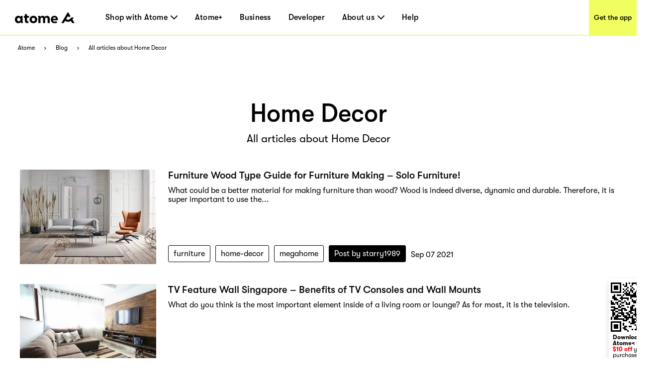

--- FILE ---
content_type: text/html; charset=utf-8
request_url: https://www.atome.sg/resource/home-decor/page/3
body_size: 132882
content:
<!DOCTYPE html><html lang="en-sg"><head><title>All Blogs about Home Decor - Buy Now Pay Later with Atome App</title><link rel="preload" crossorigin="anonymous" href="/fonts/GT-Walsheim-Pro-Black.woff" as="font" type="font/woff"/><link rel="preload" crossorigin="anonymous" href="/fonts/GT-Walsheim-Pro-Bold.woff" as="font" type="font/woff"/><link rel="preload" crossorigin="anonymous" href="/fonts/GT-Walsheim-Pro-Regular.woff" as="font" type="font/woff"/><link rel="preload" crossorigin="anonymous" href="/fonts/GT-Walsheim-Pro-Medium.woff" as="font" type="font/woff"/><link rel="icon" href="/favicon.ico"/><meta charSet="utf-8"/><meta name="viewport" content="width=device-width, initial-scale=1.0"/><meta name="robots" content="index,follow"/><meta name="googlebot" content="index,follow"/><meta name="description" content="Here are all blogs about Home Decor. You can find helpful shopping tips and the answers to the problems you care about. Get your BNPL life with Atome now!"/><meta name="twitter:card" content="summary_large_image"/><meta property="og:title" content="All Blogs about Home Decor - Buy Now Pay Later with Atome App"/><meta property="og:description" content="Here are all blogs about Home Decor. You can find helpful shopping tips and the answers to the problems you care about. Get your BNPL life with Atome now!"/><meta property="og:url" content="https://www.atome.sg/resource/home-decor/page/3"/><meta property="og:type" content="website"/><meta property="og:image" content="https://www.atome.sg/assets/common/icon-square.png"/><meta property="og:image:alt" content="All Blogs about Home Decor - Buy Now Pay Later with Atome App"/><meta property="og:locale" content="en_SG"/><meta property="og:site_name" content="Atome - Time to own it."/><link rel="canonical" href="https://www.atome.sg/resource/home-decor/page/3"/><meta name="next-head-count" content="21"/><link rel="preload" href="/_next/static/css/a06b34b3f32f134f.css" as="style"/><link rel="stylesheet" href="/_next/static/css/a06b34b3f32f134f.css" data-n-g=""/><noscript data-n-css=""></noscript><script defer="" nomodule="" src="/_next/static/chunks/polyfills-c67a75d1b6f99dc8.js"></script><script src="/_next/static/chunks/webpack-1163a048037ec727.js" defer=""></script><script src="/_next/static/chunks/framework-3cba15872a00578b.js" defer=""></script><script src="/_next/static/chunks/main-0f37be83d28c50af.js" defer=""></script><script src="/_next/static/chunks/pages/_app-b806c63edc24da09.js" defer=""></script><script src="/_next/static/chunks/555-7a9b96615a795624.js" defer=""></script><script src="/_next/static/chunks/1514-b7f437dd4f37f2c5.js" defer=""></script><script src="/_next/static/chunks/9064-4e94bd99148c3001.js" defer=""></script><script src="/_next/static/chunks/4248-4665cd98eab88da5.js" defer=""></script><script src="/_next/static/chunks/7588-87a8dd18541462d8.js" defer=""></script><script src="/_next/static/chunks/2838-a910b39ae3908234.js" defer=""></script><script src="/_next/static/chunks/7117-774ce61736b2325c.js" defer=""></script><script src="/_next/static/chunks/pages/resource/%5Btag%5D/page/%5Bpage%5D-7f0df39e9735bf93.js" defer=""></script><script src="/_next/static/tmaIj0c7nZwP7v83pr-ww/_buildManifest.js" defer=""></script><script src="/_next/static/tmaIj0c7nZwP7v83pr-ww/_ssgManifest.js" defer=""></script><style data-styled="" data-styled-version="6.1.1">:root{--device-pixel-ratio:2;}/*!sc*/
.grecaptcha-badge{visibility:hidden;}/*!sc*/
data-styled.g6[id="sc-global-dkfcar1"]{content:"sc-global-dkfcar1,"}/*!sc*/
.fade-in-up{animation:gVxOjk 500ms;}/*!sc*/
.fade-in{animation:iHtkXv 500ms;}/*!sc*/
.slide-in-left{animation:gNRIfK 500ms;}/*!sc*/
.slide-in-right{animation:eGWCfH 500ms;}/*!sc*/
.fade-in-left{animation:unLAY 500ms;}/*!sc*/
.fade-in-right{animation:cNpEex 500ms;}/*!sc*/
.bounce-in-left{animation:bKPoJA 1250ms;}/*!sc*/
.bounce-in-right{animation:cDrjrY 1250ms;}/*!sc*/
data-styled.g7[id="sc-global-kDcgeL1"]{content:"sc-global-kDcgeL1,"}/*!sc*/
.eFuAcM.Toastify__toast-container{display:flex;justify-content:center;flex-direction:column;}/*!sc*/
.eFuAcM.Toastify__toast-container .Toastify__toast{max-width:91.46vw;position:relative;background:white;padding:20px;font-size:15px;border-radius:15px;margin:20px auto;width:fit-content;box-shadow:rgba(135,141,156,0.24) 0 20px 70px 0;box-sizing:border-box;}/*!sc*/
.eFuAcM.Toastify__toast-container .Toastify__toast .Toastify__toast-body{color:#141c30;font-weight:500;}/*!sc*/
data-styled.g9[id="sc-8a532912-0"]{content:"eFuAcM,"}/*!sc*/
.gXvyba .container-popup-mask{background:rgba(0,0,0,0.3);width:100vw!important;height:100vh;left:0px;top:0px;position:fixed;z-index:1000;}/*!sc*/
.gXvyba .dialog-full-popup:not(:last-child){opacity:0;}/*!sc*/
data-styled.g12[id="sc-5b885fcf-0"]{content:"gXvyba,"}/*!sc*/
.gRxIgn{display:none;margin-left:auto;height:30px;width:30px;box-sizing:border-box;flex-direction:column;justify-content:center;align-items:flex-end;position:relative;cursor:pointer;}/*!sc*/
@media only screen and (max-width:1000px){.gRxIgn{display:flex;}}/*!sc*/
.gRxIgn .nav-burger-line{position:relative;}/*!sc*/
.gRxIgn .nav-burger-line:after{content:'';position:absolute;height:2px;width:20px;transition:all 0.25s;right:2.5px;background-color:#000;}/*!sc*/
.gRxIgn .nav-burger-line:nth-child(1):after{top:-9px;}/*!sc*/
.gRxIgn .nav-burger-line:nth-child(2):after{top:0px;opacity:1;}/*!sc*/
.gRxIgn .nav-burger-line:nth-child(3):after{top:9px;}/*!sc*/
data-styled.g25[id="sc-3834e301-0"]{content:"gRxIgn,"}/*!sc*/
.iIyeV.iIyeV{display:flex;align-items:center;justify-content:center;height:36px;width:120px;}/*!sc*/
data-styled.g26[id="sc-98c44b27-0"]{content:"iIyeV,"}/*!sc*/
.cxTcDS{display:none;overflow:hidden;z-index:998;position:fixed;top:72px;right:0px;min-width:65%;max-width:100vw;height:calc(100% - 72px);transition:transform 0.25s,opacity 0.25s ease-in-out;background:#f0ff5f;transform:translateX(100%);opacity:0;}/*!sc*/
@media only screen and (max-width:1000px){.cxTcDS{display:initial;}}/*!sc*/
.cxTcDS a{display:block;text-decoration:none;color:black;}/*!sc*/
.cxTcDS .top-panel{height:153px;background-color:#e6e6de;padding:40px;}/*!sc*/
.cxTcDS .top-panel .panel-title{font-size:25px;}/*!sc*/
.cxTcDS .top-panel h3{margin:0;padding:0;font-family:GTWalsheimPro;font-size:25px;font-weight:500;color:black;}/*!sc*/
.cxTcDS .top-panel p{font-family:GTWalsheimPro;font-size:16px;font-weight:500;line-height:1.5;color:black;margin-top:8px;}/*!sc*/
.cxTcDS .top-panel-th{height:213px;max-width:284px;}/*!sc*/
.cxTcDS .top-panel-th .line3,.cxTcDS .top-panel-th .line4{font-family:GTWalsheimPro;font-size:16px;font-weight:400;line-height:24px;margin-top:5px;}/*!sc*/
.cxTcDS .top-panel-th .line4{margin-top:0px;}/*!sc*/
.cxTcDS ol{margin:0;padding:0;padding:20px 40px 20px 40px;height:100%;box-sizing:border-box;display:flex;flex-direction:column;height:calc(100% - 153px);}/*!sc*/
.cxTcDS ol li{margin:0;padding:0;font-size:25px;font-weight:500;height:60px;display:flex;justify-content:flex-start;align-items:center;letter-spacing:0.22px;text-align:center;color:black;position:relative;text-decoration:none;}/*!sc*/
.cxTcDS .ol-th{height:calc(100% - 213px);}/*!sc*/
.cxTcDS .ol-new{margin:0;padding:0;padding:32px 11px 0px 40px;box-sizing:border-box;display:flex;flex-direction:column;}/*!sc*/
.cxTcDS .ol-new .li-new{margin:0;padding:0;font-size:25px;letter-spacing:0.22px;text-align:left;color:black;position:relative;text-decoration:none;font-weight:500;}/*!sc*/
.cxTcDS .ol-new .li-new .mouse-area{display:flex;align-items:center;justify-content:flex-start;}/*!sc*/
.cxTcDS .ol-new .li-new .nav-arrow-down{margin-left:6px;width:14px;height:8px;}/*!sc*/
.cxTcDS .ol-new .li-new .menu-item{transition:all 0.2s ease-in-out;text-decoration:none;font-family:inherit;color:black;letter-spacing:0.26px;}/*!sc*/
.cxTcDS .ol-new .li-new .menu-item:hover{text-shadow:3px 3px 0 #f0ff5f;}/*!sc*/
.cxTcDS .ol-new .li-new .title{font-size:25px;line-height:29px;}/*!sc*/
data-styled.g28[id="sc-11fc4923-0"]{content:"cxTcDS,"}/*!sc*/
.iVFobo{visibility:hidden;position:absolute;top:70px;left:0px;z-index:1000;width:auto;height:auto;background:white;margin:0;display:flex;flex-direction:row;opacity:0;transform:scale(0.95) translateY(-10px);transition:all 0.2s ease-in-out;}/*!sc*/
@media only screen and (max-width:1000px){.iVFobo{display:none;}}/*!sc*/
data-styled.g30[id="sc-e3da30c5-0"]{content:"iVFobo,"}/*!sc*/
.kIbZtZ{margin:0;color:#000000;font-weight:500;line-height:normal;font-size:29px;white-space:nowrap;}/*!sc*/
data-styled.g31[id="sc-d2ba3591-0"]{content:"kIbZtZ,"}/*!sc*/
.gSXNVI{visibility:hidden;position:absolute;top:70px;left:0px;z-index:1000;height:428px;background:white;margin:0;display:flex;flex-direction:row;opacity:0;transform:scale(0.95) translateY(-10px);transition:all 0.2s ease-in-out;}/*!sc*/
@media only screen and (max-width:1000px){.gSXNVI{display:none;}}/*!sc*/
.gSXNVI .left-panel{display:block;height:100%;width:320px;padding:30px 42px;background-color:#e6e6de;box-sizing:border-box;background-image:url('/assets/common/top-navigation/nav-phone.png');background-size:auto;background-position:30px 150%;background-repeat:no-repeat;transition:background-position 0.2s ease-in-out;}/*!sc*/
.gSXNVI .left-panel .sc-d2ba3591-0{margin-bottom:15px;}/*!sc*/
.gSXNVI .left-panel p{margin:0;color:#000000;font-weight:500;line-height:1.4;font-size:15px;}/*!sc*/
.gSXNVI .left-panel:hover{background-position:30px 100%;text-decoration:underline;}/*!sc*/
.gSXNVI .left-panel-th .line3,.gSXNVI .left-panel-th .line4{font-family:GTWalsheimPro;font-size:16px;font-weight:400;line-height:21px;}/*!sc*/
.gSXNVI .left-panel-th .line3{margin-top:5px;}/*!sc*/
.gSXNVI .nav-browse{padding:30px 0 0 63px;height:100%;box-sizing:border-box;}/*!sc*/
.gSXNVI .nav-browse .sc-d2ba3591-0{height:51px;}/*!sc*/
.gSXNVI .nav-browse ol{margin:0;padding:0;list-style:none;max-height:297px;overflow-y:auto;}/*!sc*/
.gSXNVI .nav-browse ol li{display:block;position:relative;margin:0;margin-left:28px;padding:0;color:#000000;font-weight:500;line-height:1.88;font-size:16px;}/*!sc*/
.gSXNVI .nav-browse ol li:hover::after{display:block;position:absolute;border-radius:100%;left:-28px;top:9px;content:'';width:10px;height:10px;background:#ff5844;}/*!sc*/
.gSXNVI .brand-browse{padding:30px 50px 0 80px;}/*!sc*/
.gSXNVI .brand-browse .sc-d2ba3591-0{height:51px;}/*!sc*/
.gSXNVI .brand-browse ol{margin:0;padding:0;width:260px;list-style:none;display:flex;flex-wrap:wrap;max-height:297px;overflow-y:auto;}/*!sc*/
.gSXNVI .brand-browse ol li{display:block;margin:0;padding:0;}/*!sc*/
.gSXNVI .brand-browse ol li:nth-child(odd){margin-right:45px;}/*!sc*/
.gSXNVI .brand-browse ol li a{transition:transform 0.2s ease-in-out;}/*!sc*/
.gSXNVI .brand-browse ol li a img{width:100px;height:56px;object-fit:contain;}/*!sc*/
.gSXNVI .brand-browse ol li a:hover{transform:scale(0.9);}/*!sc*/
data-styled.g32[id="sc-d2ba3591-1"]{content:"gSXNVI,"}/*!sc*/
.kniKTe{padding:0;margin:0;margin-left:62px;height:100%;display:flex;list-style:none;flex:1;}/*!sc*/
@media only screen and (max-width:1000px){.kniKTe{display:none;}}/*!sc*/
.kniKTe >li{padding:0;margin:0;transition:all 0.25s;height:100%;cursor:pointer;display:flex;align-items:center;text-decoration:none;position:relative;}/*!sc*/
.kniKTe >li:not(:last-child){margin-right:35px;}/*!sc*/
.kniKTe >li .mouse-area{width:100%;height:100%;display:flex;align-items:center;justify-content:center;}/*!sc*/
.kniKTe >li .nav-arrow-down{margin-left:6px;width:14px;height:8px;}/*!sc*/
.kniKTe >li .menu-item{transition:all 0.2s ease-in-out;font-weight:500;text-decoration:none;font-family:inherit;font-size:16px;color:black;letter-spacing:0.26px;}/*!sc*/
.kniKTe >li .menu-item:hover{text-shadow:3px 3px 0 #f0ff5f;}/*!sc*/
data-styled.g33[id="sc-25254feb-0"]{content:"kniKTe,"}/*!sc*/
.erbjPQ{padding:10px;margin:0;list-style:none;}/*!sc*/
.erbjPQ >li{padding:0;margin:10px;transition:all 0.25s;cursor:pointer;display:flex;align-items:center;text-decoration:none;position:relative;width:max-content;min-width:80px;line-height:1.6em;}/*!sc*/
.erbjPQ >li:first-child{margin-top:0;}/*!sc*/
.erbjPQ >li:last-child{margin-bottom:0;}/*!sc*/
.erbjPQ >li .menu-item{transition:all 0.2s ease-in-out;font-weight:500;text-decoration:none;font-family:inherit;font-size:16px;color:black;letter-spacing:0.26px;text-shadow:none;}/*!sc*/
.erbjPQ >li .menu-item:hover{text-shadow:3px 3px 0 #f0ff5f;}/*!sc*/
data-styled.g34[id="sc-25254feb-1"]{content:"erbjPQ,"}/*!sc*/
.iLAjSa{padding:0 30px;position:fixed;background:white;height:73px;width:100%;z-index:999;top:0;left:0;border-bottom:solid 2px #f0ff5f;transition:all 0.25s;box-sizing:border-box;display:flex;align-items:center;justify-content:flex-start;height:72px;}/*!sc*/
.iLAjSa .marquee{position:absolute;left:0;top:73px;width:100%;line-height:25px;font-size:15px;background-color:rgba(0,0,0,0.8);color:white;white-space:nowrap;overflow:hidden;box-sizing:border-box;}/*!sc*/
.iLAjSa .marquee p{display:inline-block;padding-left:100%;animation:marquee 30s linear infinite;}/*!sc*/
@media only screen and (max-width:1000px){.iLAjSa .marquee p{animation:marquee 15s linear infinite;}}/*!sc*/
@keyframes marquee{0%{transform:translate(0,0);}100%{transform:translate(-100%,0);}}/*!sc*/
.iLAjSa a{display:block;text-decoration:none;color:black;}/*!sc*/
.iLAjSa .campaign,.iLAjSa .nav-download{height:100%;display:flex;justify-content:center;align-items:center;font-weight:500;font-size:14px;color:black;transition:all 0.2s ease-in-out;}/*!sc*/
@media only screen and (max-width:1000px){.iLAjSa .campaign,.iLAjSa .nav-download{display:none;}}/*!sc*/
.iLAjSa .campaign{margin-left:auto;width:144px;background:white;}/*!sc*/
.iLAjSa .campaign:hover{text-shadow:3px 3px 0 #f0ff5f;}/*!sc*/
.iLAjSa .nav-download{margin-left:auto;margin-right:-30px;padding-left:10px;padding-right:10px;background:#f0ff5f;}/*!sc*/
.iLAjSa .nav-download:hover{background:black;color:#f0ff5f;}/*!sc*/
data-styled.g35[id="sc-fc2036bd-0"]{content:"iLAjSa,"}/*!sc*/
.gEZAxN{position:relative;}/*!sc*/
.gEZAxN .loc{font-size:18px;line-height:30px;color:#f0ff5f;font-weight:700;}/*!sc*/
.gEZAxN .select{width:246px;height:46px;background:#ffffff;border-radius:10px;margin-top:6px;padding:8px 20px;display:flex;justify-content:space-between;align-items:center;cursor:pointer;}/*!sc*/
@media only screen and (max-width:1000px){.gEZAxN .select{width:220px;}}/*!sc*/
.gEZAxN .select span{font-size:16px;line-height:30px;}/*!sc*/
.gEZAxN .select img{width:14px;height:8px;}/*!sc*/
.gEZAxN .expand{position:absolute;background:#ffffff;width:246px;height:160px;border-radius:10px;overflow:scroll;z-index:100;}/*!sc*/
@media only screen and (max-width:1000px){.gEZAxN .expand{width:220px;}}/*!sc*/
.gEZAxN .expand::-webkit-scrollbar{display:none;}/*!sc*/
.gEZAxN .expand a{width:100%;height:39px;padding:5px 20px;display:flex;align-items:center;cursor:pointer;color:#141c30;}/*!sc*/
.gEZAxN .expand a:hover,.gEZAxN .expand a:visited{color:#141c30;background:#e6e6de;}/*!sc*/
.gEZAxN .social-link{display:flex;justify-content:space-between;margin-top:45px;}/*!sc*/
@media only screen and (max-width:1000px){.gEZAxN .social-link{width:220px;}}/*!sc*/
data-styled.g36[id="sc-904b30d8-0"]{content:"gEZAxN,"}/*!sc*/
.QqCzb{position:relative;box-shadow:0 0 30px 0 rgba(0,0,0,0.2);}/*!sc*/
.QqCzb .loading{position:absolute;left:0;top:0;width:100%;height:100%;display:flex;align-items:center;justify-content:center;}/*!sc*/
.QqCzb #qr-canvas{width:100px;height:100px;overflow:hidden;}/*!sc*/
data-styled.g40[id="sc-bd57d01e-0"]{content:"QqCzb,"}/*!sc*/
.iizAar{display:flex;flex-direction:column;justify-content:flex-start;align-items:center;padding:10px;padding:0;}/*!sc*/
.iizAar .image-qr{box-shadow:none;}/*!sc*/
.iizAar .download-atome{font-size:11px;line-height:12px;font-weight:700;max-width:110px;padding:0 0px 6px;}/*!sc*/
.iizAar .bottom{max-width:110px;color:#000;font-size:12px;line-height:12px;margin-top:4px;display:inline-block;margin-left:4px;font-weight:400;padding:0 0 2px;}/*!sc*/
data-styled.g41[id="sc-cddd0c5b-0"]{content:"iizAar,"}/*!sc*/
.gwWeVH{width:1200px;margin:0 auto;}/*!sc*/
.gwWeVH .qrcode-tag{position:fixed;margin-left:74rem;top:560px;z-index:2;padding:8px 2px 2px 4px;background-color:#fff;border-radius:5px;box-shadow:0px 5px 12px 0px #00000026;z-index:100000;}/*!sc*/
@media only screen and (max-width:1000px){.gwWeVH{display:none;}}/*!sc*/
data-styled.g43[id="sc-1625afc2-1"]{content:"gwWeVH,"}/*!sc*/
@media only screen and (min-width:1000px){.cmWjhr{max-width:1440px;background:#3e3e3e;margin:0 auto;}.cmWjhr .links-part{padding:57px 80px 80px 80px;}.cmWjhr .links-part .links{display:flex;justify-content:flex-start;}.cmWjhr .links-part .links .link-right{display:flex;justify-content:space-between;}.cmWjhr .links-part .links .location{margin-right:213px;}.cmWjhr .links-part .links .link{display:flex;justify-content:space-around;}.cmWjhr .links-part .links .link .title{font-size:18px;font-weight:700;line-height:30px;color:#f0ff5f;margin-bottom:15px;}.cmWjhr .links-part .links ol{min-width:142px;display:block;list-style:none;margin:0;padding:0;}.cmWjhr .links-part .links ol:not(:last-child){margin-right:60px;}.cmWjhr .links-part .links ol li,.cmWjhr .links-part .links ol li>a{padding:0;margin:0;font-family:GTWalsheimPro;font-size:18px;font-weight:500;line-height:1.67;letter-spacing:normal;color:#ffffff;}.cmWjhr .links-part .links p,.cmWjhr .links-part .links p>a{margin-left:80px;font-family:GTWalsheimPro;font-size:18px;font-weight:500;line-height:1.67;color:#f0ff5f;}.cmWjhr .links-part .links p{font-weight:700;}.cmWjhr .links-part .links p>a{margin-left:0px;color:#fff;}.cmWjhr .links-part .links .email{color:#fff;}.cmWjhr .downloads{padding:34px 60px 45px 80px;background:#000000;display:flex;justify-content:flex-start;align-items:center!important;}.cmWjhr .downloads .filler{height:10px;}.cmWjhr .downloads .left{flex:1;}.cmWjhr .downloads .left .link-list{display:flex;}.cmWjhr .downloads .left .link-list .download-link{display:block;width:70px;height:24px;margin-bottom:5px;margin-right:16px;position:relative;}.cmWjhr .downloads .left .link-list .download-link:last-child{margin-bottom:0px;margin-right:0px;}.cmWjhr .downloads .left .link-list .download-link img{width:100%;height:100%;object-fit:contain;}.cmWjhr .downloads .left .link-list .download-link .qr-code{position:absolute;top:40px;left:30px;z-index:9;border-radius:8px;overflow:hidden;background-color:#fff;display:none;}.cmWjhr .downloads .left .link-list .download-link:hover .qr-code{display:block;}.cmWjhr .downloads .right-out{flex:2;display:flex;}.cmWjhr .downloads .all-right{color:#fff;font-size:14px;font-weight:700;line-height:14px;margin-top:61px;}.cmWjhr .downloads .all-right-trustmark{font-size:12px;margin-top:41px;}.cmWjhr .downloads .all-right-trustmark .turstmark{display:flex;font-family:GTWalsheimPro;font-size:13px;font-weight:400;line-height:14px;margin-bottom:8px;}.cmWjhr .downloads .all-right-trustmark .turstmark img{margin-right:4px;width:15px;height:15px;}.cmWjhr .downloads .all-right-out{margin-top:0px;}.cmWjhr .downloads .right{color:#ffffff;display:flex;flex:1;flex-direction:column;justify-content:space-between;}.cmWjhr .downloads .right .title{font-size:12px;line-height:14px;font-weight:700;opacity:0.5;margin-bottom:4px;}.cmWjhr .downloads .right .title.large{font-size:14px;margin-bottom:10px;}.cmWjhr .downloads .right .detail{font-size:14px;font-weight:400;line-height:17px;max-width:80%;}.cmWjhr .downloads .right .tips{font-family:GTWalsheimPro;font-size:10px;font-style:italic;font-weight:300;line-height:11px;color:#ffffff80;opacity:0.5;}.cmWjhr .downloads .right-detail1,.cmWjhr .downloads .right-detail2{margin-right:60px;color:#ffffff;display:flex;flex-direction:column;justify-content:space-between;min-height:107px;}.cmWjhr .downloads .right-detail1 .top,.cmWjhr .downloads .right-detail2 .top{margin-bottom:20px;}.cmWjhr .downloads .right-detail1 .item,.cmWjhr .downloads .right-detail2 .item{display:flex;flex-direction:column;justify-content:space-between;margin-bottom:20px;}.cmWjhr .downloads .right-detail1 .item:last-child,.cmWjhr .downloads .right-detail2 .item:last-child{margin-bottom:0px;}.cmWjhr .downloads .right-detail1 span,.cmWjhr .downloads .right-detail2 span{display:inline-block;min-width:279px;font-weight:500;font-size:12px;line-height:17px;color:#ffffff;opacity:0.5;margin-bottom:4px;}.cmWjhr .downloads .right-detail1 p,.cmWjhr .downloads .right-detail2 p{min-width:279px;margin-bottom:20px;font-weight:400;font-size:14px;line-height:17px;}.cmWjhr .downloads .right-detail1 p:last-child,.cmWjhr .downloads .right-detail2 p:last-child{margin-bottom:0px;}.cmWjhr .downloads .right-detail1{max-width:323px;}.cmWjhr .downloads .right-detail2{margin-right:0px;}.cmWjhr .downloads .right-detail-th{font-family:GTWalsheimPro;font-weight:700;font-size:12px;line-height:14px;}}/*!sc*/
@media only screen and (max-width:1000px){.cmWjhr{background:#3e3e3e;}.cmWjhr .links{padding:60px 55px 0 55px;}.cmWjhr .links .link{padding-top:21px;}.cmWjhr .links .link .title{font-size:18px;font-weight:700;line-height:30px;color:#f0ff5f;margin-bottom:10px;margin-top:24px;}.cmWjhr .links ol{display:block;list-style:none;margin:0;padding:0;}.cmWjhr .links ol:first-child{margin-top:0px;}.cmWjhr .links ol li,.cmWjhr .links ol li>a{padding:0;margin:0;font-family:GTWalsheimPro;font-size:18px;font-weight:500;line-height:30px;letter-spacing:normal;color:#ffffff;}.cmWjhr .links p,.cmWjhr .links p>a{margin:0;margin-top:40px;font-family:GTWalsheimPro;font-size:18px;font-weight:500;line-height:1.67;color:#f0ff5f;}.cmWjhr .links p{font-weight:700;}.cmWjhr .links .email{color:#fff;}.cmWjhr .downloads{display:flex;padding-top:40px;}.cmWjhr .downloads .full-width{width:100%;}.cmWjhr .downloads .get-the-app{padding:0px 55px 60px 55px;}.cmWjhr .downloads .download-link{display:block;width:143px;height:50px;margin-right:6px;position:relative;}.cmWjhr .downloads .download-link img{width:100%;height:100%;object-fit:contain;}.cmWjhr .downloads .download-link .qr-code{display:none;position:absolute;top:40px;left:30px;z-index:9;border-radius:8px;overflow:hidden;background-color:#fff;opacity:0;}.cmWjhr .downloads .download-link:hover .qr-code{opacity:1;}.cmWjhr .downloads .right{padding:60px 55px;padding-bottom:0;background:#000;width:100%;color:#ffffff;}.cmWjhr .downloads .right .top{margin-bottom:20px;}.cmWjhr .downloads .right .title{font-size:12px;line-height:14px;font-weight:700;opacity:0.5;margin-bottom:4px;}.cmWjhr .downloads .right .title.large{font-size:14px;margin-bottom:10px;}.cmWjhr .downloads .right .detail{font-size:14px;font-weight:400;line-height:18px;max-width:250px;}.cmWjhr .downloads .right .tips{margin-top:25px;font-family:GTWalsheimPro;font-size:10px;font-style:italic;font-weight:300;line-height:11px;color:#ffffff80;opacity:0.5;}.cmWjhr .downloads .right .all-right{font-size:14px;font-weight:700;line-height:18px;}.cmWjhr .downloads .right .all-right-trustmark .turstmark{display:flex;font-family:GTWalsheimPro;font-size:15px;font-weight:400;line-height:17px;padding-bottom:8px;}.cmWjhr .downloads .right .all-right-trustmark .turstmark img{margin-right:5px;}.cmWjhr .downloads .right-all-right{padding-top:45px;padding-bottom:45px;}.cmWjhr .downloads .right-detail{padding:60px 55px 0;background:#000;width:100%;color:#ffffff;}.cmWjhr .downloads .right-detail .item{margin-bottom:20px;}.cmWjhr .downloads .right-detail .item:last-child{margin-bottom:0px;}.cmWjhr .downloads .right-detail p{margin-bottom:14px;}.cmWjhr .downloads .right-detail p:last-child{margin-bottom:0px;}.cmWjhr .downloads .right-detail span{display:inline-block;width:100%;font-weight:400;font-size:13px;line-height:14px;color:#ffffff;opacity:0.5;margin-bottom:4px;}.cmWjhr .downloads .right-detail-th{font-family:GTWalsheimPro;font-weight:700;font-size:14px;line-height:18px;}}/*!sc*/
data-styled.g45[id="sc-91667f3b-0"]{content:"cmWjhr,"}/*!sc*/
@keyframes gVxOjk{from{opacity:0;transform:translate3d(0, 50px, 0);}to{opacity:1;transform:none;}}/*!sc*/
data-styled.g53[id="sc-keyframes-gVxOjk"]{content:"gVxOjk,"}/*!sc*/
@keyframes iHtkXv{from{opacity:0;}to{opacity:1;}}/*!sc*/
data-styled.g54[id="sc-keyframes-iHtkXv"]{content:"iHtkXv,"}/*!sc*/
@keyframes gNRIfK{from{transform:translate3d(-100%, 0, 0);visibility:visible;}to{transform:translate3d(0, 0, 0);}}/*!sc*/
data-styled.g55[id="sc-keyframes-gNRIfK"]{content:"gNRIfK,"}/*!sc*/
@keyframes eGWCfH{from{transform:translate3d(100%, 0, 0);visibility:visible;}to{transform:translate3d(0, 0, 0);}}/*!sc*/
data-styled.g56[id="sc-keyframes-eGWCfH"]{content:"eGWCfH,"}/*!sc*/
@keyframes unLAY{from{opacity:0;transform:translate3d(-100%, 0, 0);}to{opacity:1;transform:none;}}/*!sc*/
data-styled.g57[id="sc-keyframes-unLAY"]{content:"unLAY,"}/*!sc*/
@keyframes cNpEex{from{opacity:0;transform:translate3d(100%, 0, 0);}to{opacity:1;transform:none;}}/*!sc*/
data-styled.g58[id="sc-keyframes-cNpEex"]{content:"cNpEex,"}/*!sc*/
@keyframes bKPoJA{from{animation-timing-function:cubic-bezier(0.215, 0.61, 0.355, 1);}0%{opacity:0;transform:translate3d(-3000px, 0, 0);}60%{animation-timing-function:cubic-bezier(0.215, 0.61, 0.355, 1);opacity:1;transform:translate3d(25px, 0, 0);}75%{animation-timing-function:cubic-bezier(0.215, 0.61, 0.355, 1);transform:translate3d(-10px, 0, 0);}90%{animation-timing-function:cubic-bezier(0.215, 0.61, 0.355, 1);transform:translate3d(5px, 0, 0);}to{animation-timing-function:cubic-bezier(0.215, 0.61, 0.355, 1);transform:none;}}/*!sc*/
data-styled.g59[id="sc-keyframes-bKPoJA"]{content:"bKPoJA,"}/*!sc*/
@keyframes cDrjrY{from{animation-timing-function:cubic-bezier(0.215, 0.61, 0.355, 1);}0%{opacity:0;transform:translate3d(3000px, 0, 0);}60%{animation-timing-function:cubic-bezier(0.215, 0.61, 0.355, 1);opacity:1;transform:translate3d(-25px, 0, 0);}75%{animation-timing-function:cubic-bezier(0.215, 0.61, 0.355, 1);transform:translate3d(10px, 0, 0);}90%{animation-timing-function:cubic-bezier(0.215, 0.61, 0.355, 1);transform:translate3d(-5px, 0, 0);}to{animation-timing-function:cubic-bezier(0.215, 0.61, 0.355, 1);transform:none;}}/*!sc*/
data-styled.g60[id="sc-keyframes-cDrjrY"]{content:"cDrjrY,"}/*!sc*/
.ckNMsX{display:flex;width:100%;margin:0;padding:0;list-style:none;justify-content:center;}/*!sc*/
.ckNMsX li{user-select:none;display:block;height:30px;padding:0 12px;margin:5px;box-shadow:0 5px 5px rgb(0 0 0 / 2%);line-height:30px;text-align:center;}/*!sc*/
.ckNMsX li *{color:black;}/*!sc*/
.ckNMsX li[aria-current='true']{background:black;}/*!sc*/
.ckNMsX li[aria-current='true'] *{color:white;}/*!sc*/
data-styled.g61[id="sc-a1bb0ab2-0"]{content:"ckNMsX,"}/*!sc*/
.heZuRg{display:flex;margin-bottom:40px;}/*!sc*/
.heZuRg h1,.heZuRg h2,.heZuRg h3{margin:0;padding:0;text-decoration:none;font-weight:normal;font-size:100%;display:inline-block;}/*!sc*/
.heZuRg .blog-left{width:274px;flex:0 0 274px;margin-right:24px;height:190px;}/*!sc*/
.heZuRg .blog-left .lazyload-wrapper{line-height:190px;height:190px;position:relative;}/*!sc*/
.heZuRg .blog-left .img{width:100%;height:auto;display:block;object-fit:cover;cursor:pointer;position:absolute;top:50%;transform:translate(0%,-50%);}/*!sc*/
.heZuRg .blog-right{display:flex;flex-direction:column;justify-content:space-between;}/*!sc*/
.heZuRg .blog-right .top .title{font-size:20px;font-family:GTWalsheimPro;font-weight:500;line-height:23px;margin-bottom:10px;cursor:pointer;color:#000;}/*!sc*/
.heZuRg .blog-right .top a{color:#000;}/*!sc*/
.heZuRg .blog-right .bottom{display:flex;align-items:center;}/*!sc*/
.heZuRg .blog-right .bottom .bottom-right{cursor:pointer;}/*!sc*/
.heZuRg .blog-right .bottom .bottom-right .tag-item{display:inline-block;margin-right:10px;border:1px solid #000;padding:7px 10px;border-radius:3px;max-width:180px;text-overflow:ellipsis;overflow:hidden;white-space:nowrap;color:#000;}/*!sc*/
.heZuRg .blog-right .bottom .bottom-right .tag-item-author{color:#fff;background:#000;max-width:180px;text-overflow:ellipsis;overflow:hidden;white-space:nowrap;}/*!sc*/
data-styled.g63[id="sc-bb33cd89-0"]{content:"heZuRg,"}/*!sc*/
.kqdhRQ{max-width:1200px;margin:0 auto;}/*!sc*/
@media only screen and (max-width:1000px){.kqdhRQ{width:100%;margin:0 auto;margin-top:55px;padding:0 20px;}}/*!sc*/
.kqdhRQ .blog-items{margin-top:50px;}/*!sc*/
@media only screen and (max-width:1000px){.kqdhRQ .blog-items{margin-top:47px;width:100%;}}/*!sc*/
.kqdhRQ .blog-pagination{margin-bottom:20px;}/*!sc*/
@media only screen and (min-width:1000px){.kqdhRQ .blog-pagination{margin-bottom:100px;margin-top:80px;}}/*!sc*/
.kqdhRQ .no-data{width:100%;margin:0 auto;text-align:center;margin-bottom:80px;font-size:30px;}/*!sc*/
data-styled.g64[id="sc-102a43dd-0"]{content:"kqdhRQ,"}/*!sc*/
.dRQzVF{width:1100px;margin:0 auto;text-align:center;padding:0;padding-top:80px;}/*!sc*/
.dRQzVF h1,.dRQzVF h2,.dRQzVF h3{margin:0;padding:0;text-decoration:none;font-weight:normal;font-size:100%;display:inline-block;}/*!sc*/
@media only screen and (max-width:1000px){.dRQzVF{width:100vw;padding:0 55px;padding-top:90px;}}/*!sc*/
.dRQzVF .title{font-weight:500;font-size:50px;line-height:57px;text-align:center;color:#000000;margin-bottom:10px;}/*!sc*/
@media only screen and (max-width:1000px){.dRQzVF .title{font-weight:500;font-size:36px;line-height:44px;}}/*!sc*/
.dRQzVF .sub-title{margin-bottom:40px;font-size:22px;}/*!sc*/
@media only screen and (max-width:1000px){.dRQzVF .sub-title{font-style:normal;font-weight:500;font-size:22px;line-height:33px;}}/*!sc*/
data-styled.g65[id="sc-f40f1c9c-0"]{content:"dRQzVF,"}/*!sc*/
.cIPZBM{margin-top:74px;}/*!sc*/
@media only screen and (max-width:1000px){.cIPZBM{display:none;}}/*!sc*/
.cIPZBM .breadcrumb{padding:0 36px;margin:0;height:45px;display:flex;align-items:center;background-color:#fff;list-style-type:none;}/*!sc*/
.cIPZBM .breadcrumb .breadcrumb-item{display:flex;align-items:center;font-size:12px;}/*!sc*/
.cIPZBM .breadcrumb .breadcrumb-item img{height:6px;width:10px;margin:0 16px;}/*!sc*/
.cIPZBM .breadcrumb .breadcrumb-item a{color:#000000;}/*!sc*/
data-styled.g66[id="sc-f40f1c9c-1"]{content:"cIPZBM,"}/*!sc*/
</style></head><body><div id="__next"><nav class="sc-fc2036bd-0 iLAjSa"><a class="sc-98c44b27-0 iIyeV" href="/"><img alt="Atome | Buy Now Pay Later Singapore" loading="lazy" width="120" height="23" decoding="async" data-nimg="1" style="color:transparent" src="/logo.svg"/></a><ol class="sc-25254feb-0 kniKTe"><li><div class="mouse-area"><div class="menu-item">Shop with Atome</div><img width="14px" height="8px" alt="Shop with Atome" class="nav-arrow-down" src="/assets/common/top-navigation/arrow-down.svg"/></div><div class="sc-d2ba3591-1 gSXNVI"><a class="left-panel" href="/how-it-works"><div class="sc-d2ba3591-0 kIbZtZ">How it works</div><p>3 easy payments,</p><p>0% interest.</p></a><div class="nav-browse"><div class="sc-d2ba3591-0 kIbZtZ">Browse stores</div><ol><li><a href="/paylater-stores/allstore">All stores</a></li><li><a href="/paylater-stores/featured">Featured</a></li><li><a href="/paylater-stores/beauty">Beauty</a></li><li><a href="/paylater-stores/fashion">Fashion</a></li><li><a href="/paylater-stores/foodanddrinks">Food &amp; Drinks</a></li><li><a href="/paylater-stores/homedecor">Home &amp; Living</a></li><li><a href="/paylater-stores/babyandkids">Baby &amp; Kids</a></li><li><a href="/paylater-stores/electronics">Electronics</a></li><li><a href="/paylater-stores/sports">Sports</a></li><li><a href="/paylater-stores/lifestyle">Lifestyle</a></li><li><a href="/paylater-stores/accessories">Accessories</a></li><li><a href="/paylater-stores/instore">In-Store</a></li><li><a href="/paylater-stores/travel">Travel</a></li><li><a href="/paylater-stores/prestige">Prestige</a></li></ol></div><div class="brand-browse"><div class="sc-d2ba3591-0 kIbZtZ">Top Brands</div><ol><li><a href="https://www.atome.sg/paylater-merchants/sephora"><div class="lazyload-wrapper "><div class="lazyload-placeholder"></div></div></a></li><li><a href="https://www.atome.sg/paylater-merchants/zalora"><div class="lazyload-wrapper "><div class="lazyload-placeholder"></div></div></a></li><li><a href="https://www.atome.sg/paylater-merchants/secretlab"><div class="lazyload-wrapper "><div class="lazyload-placeholder"></div></div></a></li><li><a href="https://www.atome.sg/paylater-merchants/shein"><div class="lazyload-wrapper "><div class="lazyload-placeholder"></div></div></a></li><li><a href="https://www.atome.sg/paylater-merchants/agoda"><div class="lazyload-wrapper "><div class="lazyload-placeholder"></div></div></a></li><li><a href="https://www.atome.sg/paylater-merchants/marks-spencer"><div class="lazyload-wrapper "><div class="lazyload-placeholder"></div></div></a></li><li><a href="https://www.atome.sg/paylater-merchants/pandora"><div class="lazyload-wrapper "><div class="lazyload-placeholder"></div></div></a></li><li><a href="https://www.atome.sg/paylater-merchants/samsung"><div class="lazyload-wrapper "><div class="lazyload-placeholder"></div></div></a></li><li><a href="https://www.atome.sg/paylater-merchants/zara"><div class="lazyload-wrapper "><div class="lazyload-placeholder"></div></div></a></li><li><a href="https://www.atome.sg/paylater-merchants/cathay-pacific"><div class="lazyload-wrapper "><div class="lazyload-placeholder"></div></div></a></li></ol></div></div></li><li><a class="menu-item" href="/atome-plus">Atome+</a></li><li><a class="menu-item" href="/business">Business</a></li><li><a class="menu-item" href="https://partner.apaylater.com/">Developer</a></li><li><div class="mouse-area"><div class="menu-item">About us</div><img width="14px" height="8px" alt="About us" class="nav-arrow-down" src="/assets/common/top-navigation/arrow-down.svg"/></div><div class="sc-e3da30c5-0 iVFobo"><ol class="sc-25254feb-1 erbjPQ"><li><a class="menu-item" href="/our-story">Our Story</a></li><li><a class="menu-item" href="/blog">Blog</a></li><li><a class="menu-item" href="/news">News</a></li></ol></div></li><li><a class="menu-item" href="https://help.atome.sg">Help</a></li></ol><div class="sc-11fc4923-0 cxTcDS"><a class="top-panel" href="/how-it-works"><div class="panel-title">How it works</div><p>3 easy payments,<br/>0% interest.</p></a><ol><li><a href="/paylater-stores">Browse stores</a></li><li><a href="/atome-plus">Atome+</a></li><li><a href="/business">Business</a></li><li><a class="menu-item" href="https://partner.apaylater.com/">Developer</a></li><li><a href="/our-story">Our Story</a></li><li><a href="/blog">Blog</a></li><li><a href="/news">News</a></li><li><a href="/get-the-app">Get the app</a></li><li><a href="https://help.atome.sg">Help</a></li></ol></div><div class="campaign"></div><a class="nav-download" href="/get-the-app">Get the app</a><div class="sc-3834e301-0 gRxIgn nav-burger"><div class="nav-burger-line"></div><div class="nav-burger-line"></div><div class="nav-burger-line"></div></div></nav><nav class="sc-f40f1c9c-1 cIPZBM"><ul class="breadcrumb"><li class="breadcrumb-item"><a href="/">Atome</a><img src="/assets/common/arrow-right-icon.svg" alt="arrow right"/></li><li class="breadcrumb-item"><a href="/blog">Blog</a><img src="/assets/common/arrow-right-icon.svg" alt="arrow right"/></li><li class="breadcrumb-item"><span>All articles about Home Decor</span></li></ul></nav><ul class="sc-f40f1c9c-0 dRQzVF"><h1 class="title">Home Decor</h1><div class="sub-title">All articles about Home Decor</div></ul><div class="sc-102a43dd-0 kqdhRQ"><div class="blog-items"><div class="sc-bb33cd89-0 heZuRg"><div class="blog-left"><a href="/blog/furniture-wood-type-guide-for-furniture-making-solo-furniture"><img alt="Furniture Wood Type Guide for Furniture Making – Solo Furniture!" loading="lazy" width="274" height="190" decoding="async" data-nimg="1" style="color:transparent;object-fit:cover;cursor:pointer" srcSet="/_next/image?url=https%3A%2F%2Fblog.atome.sg%2Fwp-content%2Fuploads%2F2021%2F09%2F20-0144679.jpeg&amp;w=384&amp;q=75 1x, /_next/image?url=https%3A%2F%2Fblog.atome.sg%2Fwp-content%2Fuploads%2F2021%2F09%2F20-0144679.jpeg&amp;w=640&amp;q=75 2x" src="/_next/image?url=https%3A%2F%2Fblog.atome.sg%2Fwp-content%2Fuploads%2F2021%2F09%2F20-0144679.jpeg&amp;w=640&amp;q=75"/></a></div><div class="blog-right"><div class="top"><h2 class="title"><a href="/blog/furniture-wood-type-guide-for-furniture-making-solo-furniture">Furniture Wood Type Guide for Furniture Making – Solo Furniture!</a></h2><h3 class="desc">What could be a better material for making furniture than wood? Wood is indeed diverse, dynamic and durable. Therefore, it is super important to use the...</h3></div><div class="bottom"><div class="bottom-right"><div class="tags"><a class="tag-item" href="/resource/furniture/page/1">furniture</a><a class="tag-item" href="/resource/home-decor/page/1">home-decor</a><a class="tag-item" href="/resource/megahome/page/1">megahome</a><a class="tag-item tag-item-author" href="/authors/starry1989/1">Post by <!-- -->starry1989</a></div></div><div class="bottom-left">Sep 07 2021</div></div></div></div><div class="sc-bb33cd89-0 heZuRg"><div class="blog-left"><a href="/blog/tv-feature-wall-singapore-benefits-of-tv-consoles-and-wall-mounts"><img alt="TV Feature Wall Singapore – Benefits of TV Consoles and Wall Mounts" loading="lazy" width="274" height="190" decoding="async" data-nimg="1" style="color:transparent;object-fit:cover;cursor:pointer" srcSet="/_next/image?url=https%3A%2F%2Fblog.atome.sg%2Fwp-content%2Fuploads%2F2021%2F09%2Fpexels-photo-275484.jpeg&amp;w=384&amp;q=75 1x, /_next/image?url=https%3A%2F%2Fblog.atome.sg%2Fwp-content%2Fuploads%2F2021%2F09%2Fpexels-photo-275484.jpeg&amp;w=640&amp;q=75 2x" src="/_next/image?url=https%3A%2F%2Fblog.atome.sg%2Fwp-content%2Fuploads%2F2021%2F09%2Fpexels-photo-275484.jpeg&amp;w=640&amp;q=75"/></a></div><div class="blog-right"><div class="top"><h2 class="title"><a href="/blog/tv-feature-wall-singapore-benefits-of-tv-consoles-and-wall-mounts">TV Feature Wall Singapore – Benefits of TV Consoles and Wall Mounts</a></h2><h3 class="desc">What do you think is the most important element inside of a living room or lounge? As for most, it is the television.</h3></div><div class="bottom"><div class="bottom-right"><div class="tags"><a class="tag-item" href="/resource/fullhouse/page/1">fullhouse</a><a class="tag-item" href="/resource/furniture/page/1">furniture</a><a class="tag-item" href="/resource/home-decor/page/1">home-decor</a><a class="tag-item tag-item-author" href="/authors/starry1989/1">Post by <!-- -->starry1989</a></div></div><div class="bottom-left">Sep 06 2021</div></div></div></div><div class="sc-bb33cd89-0 heZuRg"><div class="blog-left"><a href="/blog/having-a-personal-bubble-at-home-through-electronicscrazy"><img alt="Having a Personal Bubble at Home through ElectronicsCrazy" loading="lazy" width="274" height="190" decoding="async" data-nimg="1" style="color:transparent;object-fit:cover;cursor:pointer" srcSet="/_next/image?url=https%3A%2F%2Fblog.atome.sg%2Fwp-content%2Fuploads%2F2021%2F08%2Fpexels-photo-6578830.jpeg&amp;w=384&amp;q=75 1x, /_next/image?url=https%3A%2F%2Fblog.atome.sg%2Fwp-content%2Fuploads%2F2021%2F08%2Fpexels-photo-6578830.jpeg&amp;w=640&amp;q=75 2x" src="/_next/image?url=https%3A%2F%2Fblog.atome.sg%2Fwp-content%2Fuploads%2F2021%2F08%2Fpexels-photo-6578830.jpeg&amp;w=640&amp;q=75"/></a></div><div class="blog-right"><div class="top"><h2 class="title"><a href="/blog/having-a-personal-bubble-at-home-through-electronicscrazy">Having a Personal Bubble at Home through ElectronicsCrazy</a></h2><h3 class="desc">Are you looking for a good home theatre system? Sometimes after a busy day, all one needs is some quiet and a place to relax, away from all the noise and...</h3></div><div class="bottom"><div class="bottom-right"><div class="tags"><a class="tag-item" href="/resource/entertainment/page/1">entertainment</a><a class="tag-item" href="/resource/home-decor/page/1">home-decor</a><a class="tag-item" href="/resource/music/page/1">music</a><a class="tag-item tag-item-author" href="/authors/starry1989/1">Post by <!-- -->starry1989</a></div></div><div class="bottom-left">Aug 23 2021</div></div></div></div><div class="sc-bb33cd89-0 heZuRg"><div class="blog-left"><a href="/blog/the-morocco-style-pouffe-2021"><img alt="The Morocco Style Pouffe 2021" loading="lazy" width="274" height="190" decoding="async" data-nimg="1" style="color:transparent;object-fit:cover;cursor:pointer" srcSet="/_next/image?url=https%3A%2F%2Fblog.atome.sg%2Fwp-content%2Fuploads%2F2021%2F08%2F206915711_178302934261555_5592739727971367845_n.jpeg&amp;w=384&amp;q=75 1x, /_next/image?url=https%3A%2F%2Fblog.atome.sg%2Fwp-content%2Fuploads%2F2021%2F08%2F206915711_178302934261555_5592739727971367845_n.jpeg&amp;w=640&amp;q=75 2x" src="/_next/image?url=https%3A%2F%2Fblog.atome.sg%2Fwp-content%2Fuploads%2F2021%2F08%2F206915711_178302934261555_5592739727971367845_n.jpeg&amp;w=640&amp;q=75"/></a></div><div class="blog-right"><div class="top"><h2 class="title"><a href="/blog/the-morocco-style-pouffe-2021">The Morocco Style Pouffe 2021</a></h2><h3 class="desc">Cultural arts are what everyone loves. The cultural arts have brought a great market. People liked it very much. They decorate their homes with it....</h3></div><div class="bottom"><div class="bottom-right"><div class="tags"><a class="tag-item" href="/resource/furniture/page/1">furniture</a><a class="tag-item" href="/resource/home-decor/page/1">home-decor</a><a class="tag-item" href="/resource/pouffe/page/1">pouffe</a><a class="tag-item tag-item-author" href="/authors/starry1989/1">Post by <!-- -->starry1989</a></div></div><div class="bottom-left">Aug 05 2021</div></div></div></div><div class="sc-bb33cd89-0 heZuRg"><div class="blog-left"><a href="/blog/make-your-home-precious-with-om-home-design"><img alt="Make your Home Precious with OM Home Design" loading="lazy" width="274" height="190" decoding="async" data-nimg="1" style="color:transparent;object-fit:cover;cursor:pointer" srcSet="/_next/image?url=https%3A%2F%2Fblog.atome.sg%2Fwp-content%2Fuploads%2F2021%2F06%2Fpexels-photo-4030087.jpeg&amp;w=384&amp;q=75 1x, /_next/image?url=https%3A%2F%2Fblog.atome.sg%2Fwp-content%2Fuploads%2F2021%2F06%2Fpexels-photo-4030087.jpeg&amp;w=640&amp;q=75 2x" src="/_next/image?url=https%3A%2F%2Fblog.atome.sg%2Fwp-content%2Fuploads%2F2021%2F06%2Fpexels-photo-4030087.jpeg&amp;w=640&amp;q=75"/></a></div><div class="blog-right"><div class="top"><h2 class="title"><a href="/blog/make-your-home-precious-with-om-home-design">Make your Home Precious with OM Home Design</a></h2><h3 class="desc">Home sweet home is the phrase we use for our home. Because it is everything. We always go for a picnic to enjoy ourselves, but we feel relieved in many...</h3></div><div class="bottom"><div class="bottom-right"><div class="tags"><a class="tag-item" href="/resource/furniture/page/1">furniture</a><a class="tag-item" href="/resource/home-decor/page/1">home-decor</a><a class="tag-item" href="/resource/om-home/page/1">om-home</a><a class="tag-item tag-item-author" href="/authors/starry1989/1">Post by <!-- -->starry1989</a></div></div><div class="bottom-left">Jun 23 2021</div></div></div></div><div class="sc-bb33cd89-0 heZuRg"><div class="blog-left"><a href="/blog/decorate-with-just-anthony-furniture"><img alt="Decorate with Just Anthony Furniture:" loading="lazy" width="274" height="190" decoding="async" data-nimg="1" style="color:transparent;object-fit:cover;cursor:pointer" srcSet="/_next/image?url=https%3A%2F%2Fblog.atome.sg%2Fwp-content%2Fuploads%2F2021%2F06%2Fpexels-photo-6782476.jpeg&amp;w=384&amp;q=75 1x, /_next/image?url=https%3A%2F%2Fblog.atome.sg%2Fwp-content%2Fuploads%2F2021%2F06%2Fpexels-photo-6782476.jpeg&amp;w=640&amp;q=75 2x" src="/_next/image?url=https%3A%2F%2Fblog.atome.sg%2Fwp-content%2Fuploads%2F2021%2F06%2Fpexels-photo-6782476.jpeg&amp;w=640&amp;q=75"/></a></div><div class="blog-right"><div class="top"><h2 class="title"><a href="/blog/decorate-with-just-anthony-furniture">Decorate with Just Anthony Furniture:</a></h2><h3 class="desc">Furniture makes your home look good. Without it, it would be an empty hall. Your home or office requires a lot of attention. Your home because it is where...</h3></div><div class="bottom"><div class="bottom-right"><div class="tags"><a class="tag-item" href="/resource/furniture/page/1">furniture</a><a class="tag-item" href="/resource/home-decor/page/1">home-decor</a><a class="tag-item" href="/resource/just-anthony/page/1">just-anthony</a><a class="tag-item tag-item-author" href="/authors/starry1989/1">Post by <!-- -->starry1989</a></div></div><div class="bottom-left">Jun 11 2021</div></div></div></div><div class="sc-bb33cd89-0 heZuRg"><div class="blog-left"><a href="/blog/wooden-furniture-studio-for-lavishing-handcrafted-furniture"><img alt="Wooden Furniture Studio for Lavishing Handcrafted Furniture" loading="lazy" width="274" height="190" decoding="async" data-nimg="1" style="color:transparent;object-fit:cover;cursor:pointer" srcSet="/_next/image?url=https%3A%2F%2Fblog.atome.sg%2Fwp-content%2Fuploads%2F2021%2F06%2Fpexels-photo-4993079.jpeg&amp;w=384&amp;q=75 1x, /_next/image?url=https%3A%2F%2Fblog.atome.sg%2Fwp-content%2Fuploads%2F2021%2F06%2Fpexels-photo-4993079.jpeg&amp;w=640&amp;q=75 2x" src="/_next/image?url=https%3A%2F%2Fblog.atome.sg%2Fwp-content%2Fuploads%2F2021%2F06%2Fpexels-photo-4993079.jpeg&amp;w=640&amp;q=75"/></a></div><div class="blog-right"><div class="top"><h2 class="title"><a href="/blog/wooden-furniture-studio-for-lavishing-handcrafted-furniture">Wooden Furniture Studio for Lavishing Handcrafted Furniture</a></h2><h3 class="desc">Art has a wide range of classification includes visual, auditory, and various performing arts. It depends on a person&#x27;s cognitive abilities or skills they adapt. Visual art provides sculpture work, crafting, painting.</h3></div><div class="bottom"><div class="bottom-right"><div class="tags"><a class="tag-item" href="/resource/furniture/page/1">furniture</a><a class="tag-item" href="/resource/home-decor/page/1">home-decor</a><a class="tag-item" href="/resource/mokko/page/1">mokko</a><a class="tag-item tag-item-author" href="/authors/starry1989/1">Post by <!-- -->starry1989</a></div></div><div class="bottom-left">Jun 10 2021</div></div></div></div><div class="sc-bb33cd89-0 heZuRg"><div class="blog-left"><a href="/blog/elegance-comfort-and-luxury-all-in-one-furniture-spot"><img alt="Elegance, Comfort, and Luxury- All in One Furniture Spot!" loading="lazy" width="274" height="190" decoding="async" data-nimg="1" style="color:transparent;object-fit:cover;cursor:pointer" srcSet="/_next/image?url=https%3A%2F%2Fblog.atome.sg%2Fwp-content%2Fuploads%2F2021%2F06%2Fpexels-photo-1005058.jpeg&amp;w=384&amp;q=75 1x, /_next/image?url=https%3A%2F%2Fblog.atome.sg%2Fwp-content%2Fuploads%2F2021%2F06%2Fpexels-photo-1005058.jpeg&amp;w=640&amp;q=75 2x" src="/_next/image?url=https%3A%2F%2Fblog.atome.sg%2Fwp-content%2Fuploads%2F2021%2F06%2Fpexels-photo-1005058.jpeg&amp;w=640&amp;q=75"/></a></div><div class="blog-right"><div class="top"><h2 class="title"><a href="/blog/elegance-comfort-and-luxury-all-in-one-furniture-spot">Elegance, Comfort, and Luxury- All in One Furniture Spot!</a></h2><h3 class="desc">When it comes to furniture, everyone wants the perfect one that would look amazing with their house. While prestige affairs furniture provides you the...</h3></div><div class="bottom"><div class="bottom-right"><div class="tags"><a class="tag-item" href="/resource/furniture/page/1">furniture</a><a class="tag-item" href="/resource/home-decor/page/1">home-decor</a><a class="tag-item" href="/resource/prestige-affairs/page/1">prestige-affairs</a><a class="tag-item tag-item-author" href="/authors/starry1989/1">Post by <!-- -->starry1989</a></div></div><div class="bottom-left">Jun 09 2021</div></div></div></div><div class="sc-bb33cd89-0 heZuRg"><div class="blog-left"><a href="/blog/your-one-stop-online-departmental-store-modern-home-office-furniture"><img alt="Your one stop online departmental store – Modern home office furniture" loading="lazy" width="274" height="190" decoding="async" data-nimg="1" style="color:transparent;object-fit:cover;cursor:pointer" srcSet="/_next/image?url=https%3A%2F%2Fblog.atome.sg%2Fwp-content%2Fuploads%2F2021%2F06%2Fpexels-photo-6636311.jpeg&amp;w=384&amp;q=75 1x, /_next/image?url=https%3A%2F%2Fblog.atome.sg%2Fwp-content%2Fuploads%2F2021%2F06%2Fpexels-photo-6636311.jpeg&amp;w=640&amp;q=75 2x" src="/_next/image?url=https%3A%2F%2Fblog.atome.sg%2Fwp-content%2Fuploads%2F2021%2F06%2Fpexels-photo-6636311.jpeg&amp;w=640&amp;q=75"/></a></div><div class="blog-right"><div class="top"><h2 class="title"><a href="/blog/your-one-stop-online-departmental-store-modern-home-office-furniture">Your one stop online departmental store – Modern home office furniture</a></h2><h3 class="desc">Modern Home Office Furniture objective is to bring the retail chain right to your fingertips, so you can shop at your own recreation and accommodation.</h3></div><div class="bottom"><div class="bottom-right"><div class="tags"><a class="tag-item" href="/resource/furniture/page/1">furniture</a><a class="tag-item" href="/resource/home-decor/page/1">home-decor</a><a class="tag-item" href="/resource/modern-home/page/1">modern-home</a><a class="tag-item tag-item-author" href="/authors/starry1989/1">Post by <!-- -->starry1989</a></div></div><div class="bottom-left">Jun 02 2021</div></div></div></div><div class="sc-bb33cd89-0 heZuRg"><div class="blog-left"><a href="/blog/epitex-singapore-online-buying-home-decor-made-easy"><img alt="Epitex Singapore Online- Buying Home Decor Made Easy!" loading="lazy" width="274" height="190" decoding="async" data-nimg="1" style="color:transparent;object-fit:cover;cursor:pointer" srcSet="/_next/image?url=https%3A%2F%2Fblog.atome.sg%2Fwp-content%2Fuploads%2F2021%2F04%2Fpexels-photo-7143187.jpeg&amp;w=384&amp;q=75 1x, /_next/image?url=https%3A%2F%2Fblog.atome.sg%2Fwp-content%2Fuploads%2F2021%2F04%2Fpexels-photo-7143187.jpeg&amp;w=640&amp;q=75 2x" src="/_next/image?url=https%3A%2F%2Fblog.atome.sg%2Fwp-content%2Fuploads%2F2021%2F04%2Fpexels-photo-7143187.jpeg&amp;w=640&amp;q=75"/></a></div><div class="blog-right"><div class="top"><h2 class="title"><a href="/blog/epitex-singapore-online-buying-home-decor-made-easy">Epitex Singapore Online- Buying Home Decor Made Easy!</a></h2><h3 class="desc">Are you living in Singapore and looking for some exotic home décor options to enchant your home interiors. No matter if you want to design your living...</h3></div><div class="bottom"><div class="bottom-right"><div class="tags"><a class="tag-item" href="/resource/epitex/page/1">epitex</a><a class="tag-item" href="/resource/essential/page/1">essential</a><a class="tag-item" href="/resource/home-decor/page/1">home-decor</a><a class="tag-item tag-item-author" href="/authors/starry1989/1">Post by <!-- -->starry1989</a></div></div><div class="bottom-left">Apr 16 2021</div></div></div></div></div><ul class="sc-a1bb0ab2-0 ckNMsX blog-pagination"><li><a href="/resource/home-decor/page/2">Prev</a></li><li><a href="/resource/home-decor/page/1">1</a></li><li><a href="/resource/home-decor/page/2">2</a></li><li aria-current="true"><a href="/resource/home-decor/page/3">3</a></li><li>...</li><li><a href="/resource/home-decor/page/5">5</a></li><li><a href="/resource/home-decor/page/4">Next</a></li></ul></div><div><div class="sc-1625afc2-1 gwWeVH"><div class="qrcode-tag"><div class="sc-cddd0c5b-0 iizAar"><div class="sc-bd57d01e-0 QqCzb image-qr"><div id="qr-canvas"></div></div><div class="download-atome bottom"><b>Download Atome<</b> to enjoy <b><font color="#FF0000">$10 off </font></b>your first purchase</div></div></div></div></div><div><div style="width:100%;background:#3e3e3e"><footer class="sc-91667f3b-0 cmWjhr"><section class="links-part"><div class="links"><div class="location"><section class="sc-904b30d8-0 gEZAxN"><span class="loc">Our locations</span><div class="select"><span>Atome <!-- -->SG</span><img src="/assets/common/top-navigation/arrow-down.svg"/></div><div class="social-link"><a rel="noopener noreferrer nofollow noindex" target="_blank" href="https://www.linkedin.com/company/atomesg"><div class="lazyload-wrapper "><div class="lazyload-placeholder"></div></div></a><a rel="noopener noreferrer nofollow noindex" target="_blank" href="https://www.instagram.com/atome.sg/"><div class="lazyload-wrapper "><div class="lazyload-placeholder"></div></div></a><a rel="noopener noreferrer nofollow noindex" target="_blank" href="https://www.facebook.com/atomesg"><div class="lazyload-wrapper "><div class="lazyload-placeholder"></div></div></a><a rel="noopener noreferrer nofollow noindex" target="_blank" href="https://www.youtube.com/channel/UCgRFa6jWxTMTja_BOSQcggQ"><div class="lazyload-wrapper "><div class="lazyload-placeholder"></div></div></a></div></section></div><div class="link"><ol><div class="title">About Atome</div><li><a target="_self" href="/our-story">Our Story</a></li><li><a target="_self" href="/blog">Blog</a></li><li><a target="_self" href="/news">News</a></li><li><a target="_self" href="https://help.atome.sg/hc/en-gb">Help Center</a></li></ol><ol><div class="title">Sell with Atome</div><li><a target="_self" href="/business">Business</a></li><li><a target="_self" href="https://partner.apaylater.com/">Developer</a></li></ol><ol><div class="title">Resources</div><li><a rel="nofollow" target="_self" href="/terms-of-service">Terms of Service</a></li><li><a rel="nofollow" target="_self" href="/privacy-policy">Privacy Policy</a></li><li><a rel="nofollow" target="_self" href="/purchase-payment-contract">Deferred Agreement</a></li><li><a rel="nofollow" target="_self" href="/bnpl-code-of-practice">BNPL Code</a></li></ol></div><p class="email-out">For shoppers<br/><a class="email" href="/cdn-cgi/l/email-protection#3b484e4b4b54494f7b5a4f54565e15485c"><span class="__cf_email__" data-cfemail="96e5e3e6e6f9e4e2d6f7e2f9fbf3b8e5f1">[email&#160;protected]</span></a><br/><br/>For retailers<br/><a class="email" href="/cdn-cgi/l/email-protection#a0cdc5d2c3c8c1ced4e0c1d4cfcdc58ed3c7"><span class="__cf_email__" data-cfemail="7c11190e1f141d12083c1d08131119520f1b">[email&#160;protected]</span></a></p></div></section></footer></div><div style="width:100%;background:#000;margin-top:-1px"><footer class="sc-91667f3b-0 cmWjhr"><section class="downloads"><div class="left"><div class="filler"></div><div class="link-list"><a class="download-link" rel="noopener noreferrer nofollow" target="_blank" href="https://atome-sg.onelink.me/BJDw/aiq87yxi"><div class="lazyload-wrapper "><div class="lazyload-placeholder"></div></div></a><a class="download-link" rel="noopener noreferrer nofollow" target="_blank" href="https://atome-sg.onelink.me/BJDw/97l9rqw7"><div class="lazyload-wrapper "><div class="lazyload-placeholder"></div></div></a><a class="download-link" rel="noopener noreferrer nofollow" target="_blank" href="https://atome-sg.onelink.me/BJDw/29e4x9jv"><div class="lazyload-wrapper "><div class="lazyload-placeholder"></div></div></a></div><div class="all-right all-right-trustmark"><div class="turstmark"><img src="/common/ic-trustmark.svg" width="17" height="17" alt="" srcSet=""/><span>We are compliant with BNPL Standards.</span></div>Copyright 2023 Atome. All rights reserved.</div></div><div class="right-out"><div class="right right-detail1"><div class="item"><span>Company Name</span><p>Apaylater Financials Pte. Ltd.</p></div><div class="item"><span>Registration Number</span><p>201936265H</p></div></div><div class="right right-detail2"><div class="item"><span>Licence Number</span><p>PS20200511</p></div><div class="item"><span>Business Hours</span><p>
                Monday to Friday: 09:30 - 18:30 <br />
                Saturday, Sunday or Public Holiday: Closed <br />
                </p></div></div></div></section></footer></div></div><div class="Toastify"></div><div id="DialogFullPopupContainer" class="sc-5b885fcf-0 gXvyba"></div></div><script data-cfasync="false" src="/cdn-cgi/scripts/5c5dd728/cloudflare-static/email-decode.min.js"></script><script id="__NEXT_DATA__" type="application/json">{"props":{"hasError":false,"contextContainer":{"headers":{"x-request-id":"3516432a690c61806fcf1ad7e3a0ea7b","x-real-ip":"173.254.201.178","x-forwarded-for":"173.254.201.178","x-forwarded-host":"www.atome.sg","x-forwarded-port":"443","x-forwarded-proto":"https","x-forwarded-scheme":"https","x-scheme":"https","x-original-forwarded-for":"173.254.201.178","cf-ray":"9c07f6dd6c247ddc-LAX","user-agent":"User-Agent: Mozilla/4.0 (compatible; MSIE 7.0; Windows NT 5.1; 360SE)","cdn-loop":"cloudflare; loops=1","accept-encoding":"gzip, br","referer":"https://www.google.com/search?hl=en\u0026q=testing","x-requested-with":"XMLHttpRequest","cf-ipcountry":"US","cf-visitor":"{\"scheme\":\"https\"}","cf-connecting-ip":"173.254.201.178","accept":"RCNXd","cookie":{}},"merchantData":[{"id":"C695389550620660001963e75","reference":"allstore","title":"All stores","type":"HORIZONTAL_LIST","actionText":"See All","topContents":["S21K0083","S21A0460","S21A0022","S21A0173","S21A0512","S21A1114","S21A0553","S21A0488","S21A0389","S21A0381","S21A0598","S21A0065","S21A0225","S21A0319","S21A0295","S21A0600","S21A0322","S21A0540","S21A0383","S21A0115","S21A0356","S21A0246","S21A0363","S21A0762","S21A0034","S21A0448","S21A0545","S21A0078","S21A0293","S21A0415","S21A0601","S21A0159","S21A0294","S21A0320","S21A0398","S21A0259","S21A0260","S21A0318","S21A0579","S21A0004","S21A0466","S21A0072","S21A0185","S21A0160","S21A0182","S21A0455","S21A0519","S21A0591","S21A0550","S21A0508","S21A0576","S21A0164","S21A0158","S21A0263","S21A0349","S21A0183","S21A0215","S21A0327","S21A0417","S21A0428","S21A0268","S21A0544","S21A0277","S21A0499","S21A0069","S21A0310","S21A0249","S21A0032","S21A0045","S21A0130","S21A0154","S21A0162","S21A0281","S21A0570","S21A0057","S21A0189","S21A0429","S21A0243","S21A0107","S21A0168","S21A0248","S21A0285","S21A0309","S21A0361","S21A0427","S21A0592","S21A0420","S21A0081","S21A0082","S21A0116","S21A0155","S21A0194","S21A0247","S21A0227","S21A0258","S21A0307","S21A0574","S21A0580","S21A0362","S21A0393","S21A0024","S21A0104","S21A0134","S21A0216","S21A0343","S21A0355","S21A0437","S21A0449","S21A0534","S21A0184","S21A0265","S21A0354","S21A0266","S21A0272","S21A0411","S21A0110","S21A0421","S21A0532","S21A0105","S21A0014","S21A0009","S21A0018","S21A0028","S21A0047","S21A0062","S21A0075","S21A0345","S21A0089","S21A0098","S21A0108","S21A0111","S21A0131","S21A0139","S21A0142","S21A0005","S21A0171","S21A0193","S21A0261","S21A0262","S21A0595","S21A0271","S21A0283","S21A0296","S21A0299","S21A0326","S21A0346","S21A0360","S21A0373","S21A0378","S21A0407","S21A0603","S21A0441","S21A0516","S21A0520","S21A0521","S21A0506","S21A0567","S21A0589","S21A0562","S21A0352","S21A0021","S21A0477","S21A0314","S21A0894","S21A0884","S21A0889","S21A0885","S21A0893","S21A0899","S21A0906","S21A0905","S21A0886","S21A0913","S21A0888","S21A0985","S21A1031","S21A1064","S21A0952","S21A0855","S21A0951","S21A0922","S21A0923","S21A1122","S21A1124","S21A0907","S21B1153","S21A0677","S21A0657","S21A0678","S21B1157","S21A0829","S21B1160","S21B1170","S21B1173","S21B1183","S21B1192","S21B1187","S21A0076","S21A0424","S21A0331","S21A0303","S21A0200","S21A0593","S21A0333","S21A0397","S21A0099","S21A0124","S21A0242","S21A0337","S21A0546","S21A0093","S21A0141","S21A0163","S21A0039","S21A0991","S21A0478","S21A0031","S21A0038","S21A0073","S21A0412","S21A0990","S21A0239","S21A0240","S21A0106","S21A0558","S21A0097","S21A0118","S21A0500","S21A0234","S21A0042","S21A0125","S21A0084","S21A0924","S21A0542","S21A0533","S21A0325","S21A0535","S21A0538","S21A0515","S21A0313","S21A1059","S21A1047","S21A0904","S21A0902","S21A0903","S21B1155","S21C1213","S21B1191","S21C1210","S21C1203","S21C1202","S21A1073","S21C1204","S21C1225","S21C1194","S21C1231","S21C1229","S21C1241","S21A0422","S21A0324","S21A1044","S21A0117","S21A0543","S21A0178","S21A0409","S21A0371","S21B1161","S21A0380","S21A1085","S21A0551","S21A1117","S21A0552","S21A0470","S21A0035","S21A0554","S21A0257","S21A0585","S21A1096","S21A0577","S21A0053","S21A0133","S21A0213","S21A0539","S21A0915","S21A0001","S21A0388","S21A0402","S21A0473","S21A0151","S21A0122","S21A0037","S21A0502","S21A0339","S21A0496","S21A1043","S21A0548","S21A0197","S21A0456","S21A1121","S21A0396","S21A0109","S21A0461","S21A0382","S21A0573","S21A0507","S21A0267","S21A0897","S21A0557","S21A0928","S21A0404","S21A0276","S21A0308","S21A0017","S21A0468","S21A0514","S21A0950","S21A0490","S21A0453","S21A0251","S21A0968","S21A1070","S21A1089","S21A0223","S21A0048","S21A0440","S21A1022","S21A0323","S21C1238","S21D1284","S21D1302","S21C1265","S21D1294","S21C1234","S21C1258","S21A0648","S21E0028","S21E0041","S21E0001","S21D1365","S21E0017","S21D1332","S21D1330","S21D1337","S21D1333","S21D1334","S21D1373","S21D1335","S21C1230","S21D1336","S21E0067","S21D1362","S21E0070","S21E0038","S21E0037","S21E0015","S21E0007","S21C1208","S21C1247","S21D1360","S21D1283","S21E0076","S21E0077","S21C1207","S21C1260","S21E0045","S21A0969","S21D1295","S21E0048","S21F0002","S21D1340","S21B1166","S21D1298","S21C1257","S21E0029","S21E0006","S21C1237","S21A0918","S21D1271","S21E0009","S21C1242","S21A0063","S21A0982","S21A0983","S21C1227","S21D1342","S21E0030","S21D1371","S21E0065","S21F0003","S21E0073","S21F0004","S21F0010","S21E0035","S21C1215","S21D1281","S21A0925","S21A0114","S21B1125","S21F0012","S21F0007","S21F0016","S21D1318","S21E0004","S21A0137","S21A0143","S21C1233","S21A1007","S21D1320","S21F0015","S21F0014","S21F0017","S21F0009","S21C1250","S21A0581","S21E0040","S21E0027","S21F0048","S21C1205","S21B1168","S21C1253","S21D1309","S21E0062","S21D1346","S21F0096","S21D1276","S21F0008","S21F0075","S21F0080","S21F0053","S21F0078","S21F0050","S21F0051","S21B1179","S21F0086","S21F0098","S21K0145","S21F0074","S21F0079","S21F0081","S21F0091","S21F0092","S21F0102","S21G0008","S21D1270","S21D1349","S21D1350","S21C1224","S21C1261","S21A1056","S21C1222","S21E0055","S21A0697","S21C1248","S21E0011","S21A0241","S21A0312","S21A0433","S21C1263","S21A0287","S21D1325","S21E0019","S21A1116","S21E0042","S21A0209","S21D1322","S21D1299","S21A0541","S21D1273","S21E0026","S21A0205","S21C1232","S21A1084","S21D1321","S21A0462","S21D1282","S21C1236","S21D1310","S21D1296","S21G0022","S21G0033","S21G0050","S21C1259","S21F0040","S21F0041","S21F0094","S21F0100","S21F0093","S21G0012","S21G0034","S21F0104","S21F0105","S21D1306","S21G0065","S21F0064","S21F0054","S21F0029","S21G0055","S21F0095","S21G0066","S21F0070","S21F0062","S21F0019","S21F0072","S21F0063","S21F0061","S21F0060","S21F0022","S21F0055","S21F0069","S21F0028","S21F0027","S21F0059","S21F0066","S21F0033","S21F0034","S21F0035","S21G0043","S21H0010","S21F0087","S21H0043","S21D1348","S21A0900","S21D1307","S21C1254","S21H0081","S21H0076","S21H0088","S21A0901","S21H0061","S21F0039","S21F0042","S21F0107","S21D1364","S21G0071","S21G0072","S21G0073","S21G0074","S21G0063","S21H0024","S21J0041","S21H0030","S21J0094","S21J0111","S21H0003","S21J0031","S21J0128","S21H0002","S21K0001","S21G0067","S21K0012","S21J0017","S21K0014","S21K0061","S21K0015","S21J0057","S21K0128","S21K0085","S21K0046","S21K0038","S21K0057","S21K0104","S21J0126","S21K0055","S21A0979","S21M0030","S21G0001","S21K0166","S21H0063","S21M0048","S21G0011","S21M0064","S21K0114","S21M0131","S21K0113","S21K0013","S21K0152","S21K0010","S21K0153","S21K0021","S21K0074","S21F0077","S21K0146","S21H0028","S21H0090","S21H0057","S21H0103","S21J0007","S21J0093","S21J0074","S21J0084","S21J0095","S21J0113","S21J0121","S21K0045","S21M0086","S21N0029","S21M0036","S21M0151","S21M0109","S21N0033","S21N0060","S21J0156","S21M0075","S21M0143","S21N0107","S21N0008","S21K0050","S21M0148","S21M0137","S21K0119","S21M0009","S21H0062","S21N0072","S21K0058","S21M0121","S22A0057","S22A0026","S21K0077","S22A0049","S21M0072","S22A0065","S22A0116","S22A0020","S21M0113","S22A0146","S22B0007","S21B1163","S22A0044","S21N0016","S22B0012","S22A0149","S21B1178","S22B0053","S21K0088","S21H0035","S22B0005","S22B0109","S22B0096","S22A0040","S22A0098","S22A0135","S22A0089","S22A0128","S22A0107","S22A0103","S22A0104","S22A0108","S22A0123","S22A0097","S22A0136","S22A0088","S22A0091","S22A0100","S22A0083","S22A0024","S22A0106","S22A0096","S22A0093","S22A0094","S22A0025","S22A0109","S22A0114","S22A0115","S22A0158","S22A0159","S22A0137","S22B0030","S22B0057","S22B0063","S22B0070","S22A0087","S22B0039","S22B0054","S22A0070","S22B0075","S22A0061","S22B0049","S21A0689","S21J0157","S21K0004","S22B0077","S22B0004","S22C0074","S22B0111","S21M0079","S21M0061","S21N0090","S21K0023","S22C0024","S22B0115","S22C0014","S22B0092","S22B0091","S22A0119","S22B0071","S22A0111","S22C0018","S22C0016","S22C0005","S21N0150","S22B0087","S22B0097","S22B0076","S22B0101","S22A0156","S22B0102","S22B0079","S22B0073","S22B0061","S22B0059","S22B0074","S21J0090","S21M0023","S22A0090","S22A0068","S21N0085","S22A0072","S21N0045","S22A0039","S22A0059","S22A0062","S22A0041","S22A0069","S22A0023","S22A0066","S22A0037","S22A0050","S21N0083","S22C0080","S22C0105","S22C0082","S22C0068","S22C0093","S22C0084","S22C0090","S22C0086","S22C0077","S22C0076","S22C0003","S21K0149","S22C0035","S22C0004","S22C0054","S22C0040","S22C0044","S22C0039","S22B0093","S22C0042","S22C0028","S22C0036","S21K0124","S22B0089","S22C0029","S22B0116","S22C0087","S22C0069","S22C0083","S22C0079","S22C0119","S22C0118","S22C0002","S22C0085","S22C0038","S22C0126","S22C0112","S21N0139","S21N0142","S21N0096","S22A0127","S22A0143","S22A0120","S22A0139","S22A0140","S22A0141","S22A0132","S22A0151","S22A0145","S22A0147","S22B0008","S22A0126","S22B0006","S22A0125","S22A0101","S22A0007","S22B0009","S22B0011","S22A0117","S22B0031","S22B0002","S22B0047","S22A0134","S22B0041","S22B0034","S22B0043","S21A0835","S22B0036","S22B0045","S21A0645","S22B0013","S22B0014","S21N0022","S22C0009","S22B0052","S22B0051","S22A0154","S22A0153","S22B0103","S22A0113","S22B0099","S22B0100","S22B0112","S22B0064","S22C0006","S22C0019","S22C0021","S22C0034","S22C0022","S22A0129","S22B0086","S22C0122","S22C0192","S22C0177","S22C0117","S22C0149","S22C0148","S22C0138","S22A0084","S22B0001","S22C0010","S22C0212","S22C0146","S22C0173","S22C0191","S22C0211","S22C0033","S22C0140","S22C0172","S22A0027","S22A0017","S22A0043","S22A0016","S22A0036","S22C0181","S22C0157","S22C0221","S22C0133","S21N0018","S21G0075","S21G0045","S21A0599","S22C0232","S22C0167","S22C0166","S22B0108","S21K0063","S21K0106","S22C0060","S22D0103","S22D0104","S22C0193","S22C0231","S22C0197","S22C0198","S22C0196","S22C0217","S22C0220","S22C0162","S22C0235","S22C0206","S22C0215","S22C0094","S22D0007","S22C0189","S22C0246","S22C0153","S22C0248","S22C0139","S22C0150","S22C0176","S22C0095","S22D0013","S22C0199","S22C0109","S22C0141","S22C0245","S22C0253","S22C0252","S22C0244","S22C0239","S22C0116","S22C0241","S22D0004","S22D0011","S22C0250","S22C0187","S22D0010","S22D0006","S22C0023","S22C0249","S22C0125","S22D0005","S22C0243","S22D0014","S22C0247","S22C0225","S22C0240","S22C0143","S22C0134","S22D0018","S22D0026","S22C0227","S22D0025","S22C0254","S22D0003","S22D0059","S22D0044","S22D0097","S22D0031","S22D0022","S22D0033","S22C0137","S22D0066","S22D0090","S22C0185","S22D0091","S22D0062","S22D0027","S22D0021","S22C0159","S22D0029","S22D0063","S22D0075","S22D0012","S22D0102","S22E0025","S22D0070","S22D0098","S22D0065","S22D0085","S22D0105","S22D0036","S22D0099","S22D0100","S22C0089","S22D0089","S22D0030","S22D0038","S22D0123","S22D0045","S22D0134","S22D0129","S22D0043","S22D0106","S22D0101","S22D0094","S22D0092","S22B0062","S22C0161","S22D0135","S22D0183","S22C0175","S22D0132","S22D0145","S22D0146","S22D0144","S22D0120","S22D0088","S22D0126","S22D0095","S22E0017","S22D0160","S22D0157","S22D0056","S22D0159","S22D0169","S22D0143","S22D0166","S22D0155","S22D0167","S22D0168","S22D0171","S22D0172","S22E0098","S22D0142","S22D0176","S22D0074","S22D0184","S22D0200","S22E0001","S22D0181","S22D0197","S22E0002","S22D0198","S22D0192","S22D0047","S22D0034","S22E0013","S22D0131","S22D0057","S22C0107","S22E0003","S22E0021","S22E0019","S22E0020","S22E0022","S22E0028","S22E0012","S22E0030","S22C0183","S22D0138","S22E0029","S22E0042","S22E0036","S22D0162","S22E0016","S22E0065","S22E0041","S22E0050","S22E0034","S22E0027","S22E0051","S22E0049","S22E0044","S22E0053","S22D0055","S22E0004","S22E0006","S21J0026","S22E0063","S22D0136","S22E0060","S22E0058","S22E0048","S22E0078","S22E0080","S22E0081","S22E0076","S22E0083","S22E0084","S22E0085","S22E0091","S22C0037","S21H0021","S22E0166","S22E0173","S22E0174","S22E0105","S22E0104","S22E0073","S22E0097","S22E0056","S22E0032","S22E0026","S22E0095","S22E0101","S22E0100","S22E0093","S22E0086","S22D0173","S22E0120","S22C0238","S22E0108","S22E0109","S22E0110","S22E0111","S22E0005","S22E0122","S22E0010","S22E0140","S22E0153","S22E0158","S22E0164","S22E0113","S22E0118","S22E0125","S22E0119","S22E0089","S22E0135","S22E0155","S22E0137","S22E0157","S22E0138","S22E0139","S22E0154","S22D0189","S22E0064","S22E0182","S22E0165","S22E0160","S22E0181","S21A0649","S22E0167","S22E0171","S22E0177","S22E0178","S22E0185","S22E0175","S22E0161","S22E0172","S22E0186","S22K0126","S22E0179","S22E0159","S22E0193","S22D0177","S22E0208","S22E0094","S22E0210","S22E0194","S22E0211","S22D0148","S22D0161","S22B0046","S21J0059","S22F0022","S22F0139","S22C0027","S22F0168","S22F0183","S22F0071","S21H0022","S21M0034","S22G0043","S21D1314","S22E0201","S22F0018","S22F0010","S22F0017","S22F0015","S22F0016","S22F0021","S22F0035","S22F0009","S22F0033","S22D0041","S22E0204","S22E0202","S22E0033","S22F0047","S22F0044","S22F0027","S22F0024","S22F0026","S22F0037","S22F0030","S22E0133","S22F0012","S22F0034","S22F0042","S22F0052","S22F0045","S22F0054","S22F0041","S22D0139","S22E0075","S22E0146","S22E0143","S22E0142","S22E0152","S22E0151","S22E0150","S22E0149","S22E0148","S22E0147","S22E0145","S22E0144","S22E0141","S21D1308","S22E0203","S22F0073","S22F0063","S22F0072","S22E0114","S22F0064","S22F0074","S22F0065","S22F0058","S22F0087","S22F0095","S22F0094","S22F0096","S22F0092","S22F0088","S22E0009","S22F0102","S22F0099","S22F0121","S22F0123","S22D0039","S22F0066","S22C0171","S22C0065","S22F0189","S22H0170","S22H0256","S22J0015","S22H0260","S22F0112","S22F0032","S22F0108","S22F0107","S22F0122","S22F0040","S22F0132","S22F0138","S22F0127","S22F0137","S22F0124","S22F0098","S22F0141","S22F0084","S22E0115","S22F0147","S22F0136","S22F0131","S22F0154","S22F0134","S22F0115","S22F0117","S22F0119","S22F0120","S22F0160","S22F0152","S22F0130","S22F0145","S22F0159","S22F0176","S22F0151","S22F0163","S22F0116","S22F0161","S22F0182","S22F0178","S22F0181","S22F0191","S22F0186","S22F0190","S22F0185","S22F0187","S22F0194","S22F0125","S22F0166","S22F0188","S22G0002","S22F0097","S22G0006","S22G0008","S22G0007","S22G0013","S22F0128","S22G0033","S22F0193","S22G0034","S22G0031","S22F0195","S22G0030","S22G0016","S22G0005","S22G0019","S22F0198","S22F0197","S22F0200","S22J0016","S22J0169","S22J0188","S21A0527","S21H0065","S22G0042","S22J0092","S22J0233","S22J0195","S22H0019","S22H0202","S22G0172","S22G0160","S22G0161","S22G0187","S22H0004","S22G0180","S22H0015","S22G0165","S22G0173","S22H0017","S22H0018","S22H0012","S22G0045","S22H0023","S22H0022","S22H0034","S22H0038","S22H0041","S22H0042","S22H0046","S22H0047","S22F0082","S22H0021","S22H0013","S22H0025","S22H0058","S22H0057","S22H0036","S22H0083","S22H0080","S22K0110","S22K0259","S22K0216","S22J0040","S22M0239","S22G0004","S22M0237","S22G0105","S22F0085","S22N0096","S23A0089","S23A0087","S21H0068","S22N0167","S21J0166","S22N0140","S21B1190","S22N0093","S22N0077","S22N0081","S22N0084","S22N0085","S22N0086","S22N0098","S22N0092","S22N0100","S22N0094","S21A0780","S22N0126","S22J0240","S22N0108","S22N0142","S22N0134","S22N0107","S22N0145","S22N0146","S22N0147","S22N0150","S22N0083","S22N0160","S22M0227","S22N0162","S23A0001","S23A0002","S23A0003","S23A0073","S23A0068","S23A0071","S23A0069","S23A0066","S22K0251","S22M0218","S22M0217","S22N0166","S22N0152","S21A0927","S22N0169","S23A0053","S23A0084","S22M0041","S22N0168","S23A0064","S23A0075","S22M0241","S23A0004","S23A0047","S23A0093","S22M0285","S23A0096","S23A0100","S23A0099","S23A0108","S23A0102","S23A0006","S22M0170","S22N0151","S23A0065","S22G0137","S23A0080","S23A0095","S23A0052","S23B0018","S23B0001","S23B0012","S23B0008","S22N0141","S22N0164","S23B0013","S23B0026","S23B0027","S23B0028","S23B0010","S22J0146","S23B0040","S23B0041","S22J0144","S23B0038","S23B0036","S23B0051","S23B0046","S23B0047","S23B0045","S23B0058","S23B0060","S23B0062","S23B0063","S21J0061","S23B0053","S23B0055","S22K0112","S23B0064","S23B0031","S22K0192","S23B0067","S23B0086","S23B0085","S22K0065","S23B0076","S23B0101","S23B0106","S23B0104","S23B0090","S23B0091","S23B0092","S23B0093","S23B0094","S23B0096","S23B0097","S22J0224","S23B0128","S22H0095","S23B0117","S23B0124","S23B0132","S23B0133","S23B0134","S23B0138","S21M0080","S23B0153","S23B0139","S21M0158","S21A0559","S23B0098","S23B0142","S23C0033","S23C0034","S23C0028","S23C0019","S22J0082","S23C0065","S22N0163","S23C0094","S23C0097","S23C0098","S23C0095","S23C0117","S23C0118","S23C0066","S23C0067","S23C0068","S23C0069","S23C0075","S23C0076","S23A0085","S23B0127","S23C0001","S23C0006","S23C0081","S22N0109","S21M0083","S23C0083","S23C0080","S23C0084","S23C0085","S23C0082","S23C0087","S23C0088","S23C0089","S23C0090","S23C0100","S23C0101","S23B0140","S23C0007","S23C0103","S23C0105","S23C0107","S23C0108","S23C0109","S23C0111","S23B0049","S23C0121","S23B0113","S23B0115","S23B0054","S23B0175","S23B0155","S23B0011","S23B0009","S23B0152","S23B0151","S23B0144","S23B0146","S23B0129","S23B0126","S23B0150","S22N0073","S23B0166","S23B0169","S23B0170","S23C0010","S23C0011","S23C0005","S23C0008","S23C0012","S23B0164","S23C0023","S23C0024","S23C0048","S23C0049","S23C0050","S23C0051","S23C0052","S23C0057","S23C0029","S23C0053","S23C0061","S23C0062","S23C0063","S23C0064","S23B0052","S23C0072","S23B0125","S21A0817","S23B0102","S23C0059","S22M0012","S23C0126","S23C0127","S23C0128","S23C0150","S23C0038","S23C0148","S23C0152","S23C0151","S23C0135","S23C0136","S23C0138","S23C0139","S23C0140","S23C0141","S23C0021","S23C0142","S23C0060","S23C0156","S23C0157","S23C0158","S23C0159","S23C0160","S23C0162","S23A0104","S23C0172","S23C0173","S21F0047","S23C0184","S23C0185","S23C0186","S23C0182","S23C0190","S23C0198","S23C0200","S23C0202","S22M0282","S23C0123","S23C0217","S23C0219","S23C0220","S23C0221","S23C0222","S23C0227","S23C0228","S23C0229","S23A0029","S23B0019","S23C0233","S23C0234","S23C0235","S23C0236","S23C0031","S23C0216","S23C0230","S23C0242","S23C0243","S23C0244","S23C0246","S23C0248","S23C0253","S23A0061","S23C0239","S23D0021","S23D0022","S21A0385","S23C0212","S21A0170","S23C0249","S23C0251","S23C0252","S23D0013","S23D0010","S23D0005","S23D0006","S23D0007","S23D0009","S23D0011","S23D0023","S23C0223","S23D0019","S23D0025","S23D0032","S23D0030","S23D0028","S23D0029","S23D0033","S23D0037","S23D0039","S23C0241","S23D0055","S23C0164","S23D0044","S23D0053","S23D0040","S23D0047","S23D0060","S23D0054","S23D0061","S21H0064","S23A0090","S23D0069","S23D0058","S23D0057","S23D0066","S23D0067","S23D0068","S23D0059","S23D0070","S21D1288","S23D0074","S23D0079","S23D0103","S21D1272","S22C0062","S23D0093","S23C0255","S23D0080","S23D0121","S22H0254","S23D0097","S23D0098","S23D0105","S23D0107","S23C0058","S23A0033","S21A1088","S23D0109","S23D0110","S23D0122","S23D0116","S23D0117","S23D0118","S23D0113","S23D0124","S23D0128","S23D0129","S23D0123","S23A0030","S23D0147","S23D0143","S23D0144","S23D0145","S23C0079","S23D0151","S23A0031","S23E0005","S23B0162","S22J0019","S23E0076","S22M0297","S23D0072","S21K0029","S23F0076","S21N0039","S21N0038","S21N0042","S23F0036","S23E0120","S23F0162","S23E0006","S22N0154","S23E0011","S23E0010","S23E0042","S23E0103","S23E0089","S23F0048","S23G0001","S23F0150","S23G0016","S23C0073","S23G0054","S23E0056","S23J0031","S23H0145","S23K0004","S23H0039","S24H0125","S23H0127","S23F0054","S24C0101","S23K0171","S24G0115","S24F0052","S24H0046","S21K0073","S24F0063","S24G0005","S24G0017","S24F0053","S23M0071","S24M0080","S24M0079","S24M0073","S24M0077","S24N0049","S24E0121","S24E0122","S24C0105","S24F0042","S24J0155","S24N0058","S24G0001","S25J0027","S24D0111","S23N0015","S25F0044","S23B0032","S25G0026","S25N0050","S25H0052","S25E0072","S25N0065","S25G0039","S25F0026"],"merchantBrands":[{"id":"S21K0083","displayName":"All Would Envy","description":"Offering a wide variety of designs in an inclusive range of sizes, AWE hopes to lift your mood and confidence with its in-house designs. It's your time to shine!","webDescription":"At All Would Envy, the label believes in creating something for every stylish lady out there. With the belief that fashion brings happiness and strength and gives courage, All Would Envy wants to be the one delivering that joy, strength and courage. Run by Trevor, Matthew and Charlotte, All Would Envy hopes to offer every lady a chance to shine and stand tall with confidence in pretty clothes, without burning a hole in the pocket. As the team strives to be your go-to store for your clothes for every day and every occasion, All Would Envy hopes to bring good vibes while they are at it!","level3Categories":[1056],"opsStatus":"ENABLED","imagePath":"photos/2021/10/18/aaclub-1634560864314-368ac0382cc948c3.png","logoPath":"photos/2022/8/15/aaclub-1660535029823-fa74446385845c2.png","coverLogoPath":"photos/2022/8/15/aaclub-1660535033518-c603a43cf0334876.png","tag":"","coverLogoUrl":"https://cdn.atome.sg/photos/2022/8/15/aaclub-1660535033518-c603a43cf0334876.png?X-Amz-Algorithm=AWS4-HMAC-SHA256\u0026X-Amz-Date=20260118T113442Z\u0026X-Amz-SignedHeaders=host\u0026X-Amz-Credential=AKIAWZUSTLHTNJRSATWP%2F20260118%2Fap-southeast-1%2Fs3%2Faws4_request\u0026X-Amz-Expires=604800\u0026X-Amz-Signature=d88bc55194867c0119a6b97b6cc70def274980380d673d50567880a5a492c3a2","reference":"All+Would+Envy","slug":"all-would-envy","hasOnlineMerchant":true,"channelType":"REGULAR_MERCHANT","hasSku":true,"hasContent":true},{"id":"S21A0460","displayName":"Sephora","description":"Your one stop shop for all things beauty. Discover the best in beauty from top global brands at Sephora.","webDescription":"Sephora is a visionary beauty-retail concept founded in France by Dominique Mandonnaud in 1970. Sephora's unique, open-sell environment features an ever-increasing amount of classic and emerging brands across a broad range of product categories including skincare, makeup, fragrance, body and hair care.  Today, Sephora is not only the leading chain of perfume and cosmetics stores in France, but also a powerful beauty presence in countries around the world.  Owned by LVMH Moët Hennessy Louis Vuitton, the world's leading luxury goods group, Sephora is highly regarded as a beauty trailblazer, thanks to its unparalleled assortment of prestige products, unbiased service from experts, interactive shopping environment, disruptive spirit and constant innovation.  Sephora operates approximately 1,900 stores in 29 countries worldwide, with an expanding base of over 200 stores across the Asia Pacific region including Australia, China, Singapore, Malaysia, Thailand, Indonesia \u0026 India.","level3Categories":[1065],"opsStatus":"ENABLED","imagePath":"photos/2021/9/14/aaclub-1631591951523-879e677a5a3742b4.png","logoPath":"photos/aaclub-1604052826391-d508c798afed4c7e.jpeg","coverLogoPath":"photos/2021/9/14/aaclub-1631591937666-c064af3bf83c452a.png","tag":"3ce|anastasia beverly hills|abh|anna sui|aveda|beauty blender|becca|benefit|bobbi brown|boscia|burberry|bvlgari|butter london|calvin klein|caudalie|charlotte tilbury|chloe|clinique|cover fx|dior|dr.jart+|drunk elephant|hair dryer|estee lauder|fenty|foreo|fresh|farsali|ghd|glamglow|gucci|guerlain|hourglass|huda beauty|herbivore botanicals|issey miyake|it cosmetics|jo malone|la mer|laura mercier|mufe|make up forever|nudestix|olaplex|origins|ouai|pat mcgrath|sk-II|smashbox|sunday riley|stila|sulwhasoo|supergoop|tarte|tangle teezer|tatcha|urban decay|hair care|makeup|cosmetics|eyebrow|eyelash|mascara|eyeshadow|concealer|foundation|cushion|lipstick|lipgloss|blush|contour|bronzer|primer|setting spray|brush|cleanser|body|bath|straightener|skincare|fragrance|suncare|shower|toner|exfoliator|masks|nail|mac|m.a.c.|pixi|shiseido|shu uemura|laneige|marc jacobs|nars|tom ford","coverLogoUrl":"https://cdn.atome.sg/photos/2021/9/14/aaclub-1631591937666-c064af3bf83c452a.png?X-Amz-Algorithm=AWS4-HMAC-SHA256\u0026X-Amz-Date=20260118T055813Z\u0026X-Amz-SignedHeaders=host\u0026X-Amz-Credential=AKIAWZUSTLHTNJRSATWP%2F20260118%2Fap-southeast-1%2Fs3%2Faws4_request\u0026X-Amz-Expires=604800\u0026X-Amz-Signature=d895df654c8d6bf456044c9c9ac00e898e8ad5a1ec231d8da1c698ce3dcd408b","reference":"Sephora","slug":"sephora","hasOnlineMerchant":true,"channelType":"REGULAR_MERCHANT","hasSku":false,"hasContent":true},{"id":"S21A0022","displayName":"Agoda","description":"Easy access to a wide choice of luxury and budget hotels, apartments, homes, and villas to suit all of your travel occasions.","webDescription":"Headquarterd in Singapore, Agoda is one of the world's fastest growing online travel booking platforms. It offers a global network of 2 million properties in more than 200 countries and territories, giving travellers an easy access to a wide range of accommodations. From budget hotels to luxury villas, Agoda has a property for any traveller.","level3Categories":[1093],"opsStatus":"ENABLED","imagePath":"photos/2021/9/20/aaclub-1632111994682-c6d8a533fbaf44ff.png","logoPath":"photos/2025/6/3/aaclub-1748928974332-d4c9192e879a40b5.png","coverLogoPath":"photos/2021/9/20/aaclub-1632111974485-a53255d98add4b3d.png","tag":"hotels|flight|travel|homes|apartments|staycation|villas|vacation|rentals|stays|bungalows","coverLogoUrl":"https://cdn.atome.sg/photos/2021/9/20/aaclub-1632111974485-a53255d98add4b3d.png?X-Amz-Algorithm=AWS4-HMAC-SHA256\u0026X-Amz-Date=20260115T205750Z\u0026X-Amz-SignedHeaders=host\u0026X-Amz-Credential=AKIAWZUSTLHTNJRSATWP%2F20260115%2Fap-southeast-1%2Fs3%2Faws4_request\u0026X-Amz-Expires=604800\u0026X-Amz-Signature=7ce3d58b973daddeabbb4742d77cbf00f40c248184def4b8104469a3f717bbbd","reference":"Agoda","slug":"agoda","hasOnlineMerchant":true,"channelType":"REGULAR_MERCHANT","hasSku":true,"hasContent":true},{"id":"S21A0173","displayName":"Ezbuy","description":"Your one-stop global online shopping platform.","webDescription":"ezbuy is Singapore's largest global oline shopping platform, leading the way for cross-border e-commerce in Southeast Asia. Dedicated to service excellence, ezbuy leverages on technology to provide consumers with a fast, cost-saving online experience. ezbuy provides a global marketplace by connecting sellers from China, USA, Korea, Taiwan and Singapore to consumers. With millions of products and sellers to choose from, consumers can enjoy immense cost-savings shopping via ezbuy.","level3Categories":[1084,1085,1086,1087,1088,1089,1090],"opsStatus":"ENABLED","imagePath":"photos/aaclub-1607491259280-402adf4430ea4657.png","logoPath":"photos/aaclub-1607491252473-a6fd0f2dd229415a.png","coverLogoPath":"photos/2022/2/15/aaclub-1644920403991-eadacbb92c09415e.png","tag":"clothing|dresses|skirts|sleepwear|pants|tshirts|jeans|blouses|shirts|tableware|carpet|bakeware|laundry|cleaning tools|sofa|bed|sandals|shoes|wallets|backpack|heels|handbags|toys|baby needs|camera|airpods|mobile phones|headset|powerbank|TV|hair dryer|fan|air cooler|rice cooker|washing machine|makeup|skincare|healthcare|supplements|haircare|jackets|sweatshirts|groceries|stationery|swimwear|korean|beauty|laptop|computer|dyson|apple|iphone 12 pro|huawei|xiaomi|nintendo|samsung galaxy|gadget|asus|oven|PS5|Play Station 5|PS 5|switch| nintendo switch|apple|iphone 13|iphone 13 pro max|iphone 13 mini|iphone SE 2022|iphone 14|iphone 14 pro max|samsung s22|s22|food supply|japanese homeware|japanese beauty products|japanese skincare|korean beauty products|korean skincare|korean food|samsung s22|samsung s22 ultra|samsung s22 plus|samsung galaxy|samsung|samsung fold|samsung flip|","coverLogoUrl":"https://cdn.atome.sg/photos/2022/2/15/aaclub-1644920403991-eadacbb92c09415e.png?X-Amz-Algorithm=AWS4-HMAC-SHA256\u0026X-Amz-Date=20260116T065813Z\u0026X-Amz-SignedHeaders=host\u0026X-Amz-Credential=AKIAWZUSTLHTNJRSATWP%2F20260116%2Fap-southeast-1%2Fs3%2Faws4_request\u0026X-Amz-Expires=604800\u0026X-Amz-Signature=22d91b038b816719aefd556a0a53d02b95b8e80122ad42a0694447c0beaaec85","reference":"Ezbuy","slug":"ezbuy","hasOnlineMerchant":true,"channelType":"REGULAR_MERCHANT","hasSku":false,"hasContent":true},{"id":"S21A0512","displayName":"Ted Baker","description":"","webDescription":"Ted Baker London is a global lifestyle brand that offers menswear, womenswear, kidswear, accessories, and cosmetics. Renowned for unswerving attention to detail and a quintessential British sensibility, it delivers that certain something a little out of the ordinary.","level3Categories":[1056],"opsStatus":"ENABLED","imagePath":"photos/2021/1/28/aaclub-1611827975538-f9755fefbe44bdc.png","logoPath":"photos/2021/1/28/aaclub-1611827941160-669c7de789144a4e.png","coverLogoPath":"photos/2021/1/28/aaclub-1611827972656-7b76145cfaa94282.png","tag":"clothing|fashion|dresses|skirts|blouses|trousers|bags|clutch|purses|shirts|jumper|backpack|crossbody","coverLogoUrl":"https://cdn.atome.sg/photos/2021/1/28/aaclub-1611827972656-7b76145cfaa94282.png?X-Amz-Algorithm=AWS4-HMAC-SHA256\u0026X-Amz-Date=20260117T145858Z\u0026X-Amz-SignedHeaders=host\u0026X-Amz-Credential=AKIAWZUSTLHTNJRSATWP%2F20260117%2Fap-southeast-1%2Fs3%2Faws4_request\u0026X-Amz-Expires=604800\u0026X-Amz-Signature=ea21e2ffe18a185e269118a9583cacfa2129d5870041487efaae60b2b766c884","reference":"Ted+Baker","slug":"ted-baker","hasOnlineMerchant":false,"channelType":"REGULAR_MERCHANT","hasSku":false,"hasContent":true},{"id":"S21A1114","displayName":"MCM","description":"Luxury leather goods and accessories for global connoisseurs worldwide.","webDescription":"MCM Worldwide is a luxury leather goods and accessories brand that combines a contemporary aesthetic with functionality. Its association with art, technology, and music has led to MCM embodying bold and aspirational designs. The brand aims to revolutionalise classical design by bringing a modern twist into it with futuristic materials. An international brand, MCM's designs draw inspiration from both its Western and Asian roots. Currently, MCM stands with 650 stores across 40 countries globally.","level3Categories":[1129],"opsStatus":"ENABLED","imagePath":"photos/2025/1/2/aaclub-1735788316995-c02b25103e3b4eb9.jpg","logoPath":"photos/2023/12/19/aaclub-1702978689310-138fd7b766a548f1.png","coverLogoPath":"photos/2025/1/2/aaclub-1735788509341-1e0405069f148f6.png","tag":"bags|backpack|shoulder bag|crossbody|shopper|drawstring|beltbag|satchel|pouch|clutches|wallets|sunglasess|scarf|belt|cap|beanie|strap|hat|clothing|t-shirt|blazer|sweatshirt|sweater|underwear|socks|shoes|sneakers|sandals|messenger|weekenders|briefcases|bottoms|loungewear|pants|jeans","coverLogoUrl":"https://cdn.atome.sg/photos/2025/1/2/aaclub-1735788509341-1e0405069f148f6.png?X-Amz-Algorithm=AWS4-HMAC-SHA256\u0026X-Amz-Date=20260119T025750Z\u0026X-Amz-SignedHeaders=host\u0026X-Amz-Credential=AKIAWZUSTLHTNJRSATWP%2F20260119%2Fap-southeast-1%2Fs3%2Faws4_request\u0026X-Amz-Expires=604800\u0026X-Amz-Signature=27bf4ec36aae49d88653d68533a164d13b5d906344aec1eb9d98fcc42de8a4f1","reference":"MCM","slug":"mcm","hasOnlineMerchant":true,"channelType":"REGULAR_MERCHANT","hasSku":true,"hasContent":true},{"id":"S21A0553","displayName":"Topazette","description":"Topazette is an online fast fashion brand known for their trendy, top quality and innovative wearable basics and co-ords that are versatile and lasts through seasons.","webDescription":"Topazette is an online fast fashion brand known for their trendy, top quality and innovative wearable basics and co-ords that are versatile and lasts through seasons.   Feminine but with an edge, the Singapore-based brand was founded back in 2009 by founder Josefyn Lim and amassed quite a following over the years by building a close bonded community with our customers who inspire us.","level3Categories":[1056],"opsStatus":"ENABLED","imagePath":"photos/2022/3/1/aaclub-1646129554352-44c2e1de829e49e7.png","logoPath":"photos/aaclub-1597733050907-cd81187a9da24dda.png","coverLogoPath":"photos/2022/3/1/aaclub-1646129555333-9e3a8764de75491e.png","tag":"dresses|shorts|skirts|top|clothing","coverLogoUrl":"https://cdn.atome.sg/photos/2022/3/1/aaclub-1646129555333-9e3a8764de75491e.png?X-Amz-Algorithm=AWS4-HMAC-SHA256\u0026X-Amz-Date=20260116T201658Z\u0026X-Amz-SignedHeaders=host\u0026X-Amz-Credential=AKIAWZUSTLHTNJRSATWP%2F20260116%2Fap-southeast-1%2Fs3%2Faws4_request\u0026X-Amz-Expires=604800\u0026X-Amz-Signature=36df60898bde3cddebe85bae4633152ba835115b6d0bf3f1f9d7dca8088f09cc","reference":"Topazette","slug":"topazette","hasOnlineMerchant":true,"channelType":"REGULAR_MERCHANT","hasSku":true,"hasContent":true},{"id":"S21A0488","displayName":"Star360","description":"One stop destination for latest streetwear sandals, sneakers, apparels and accessories.","webDescription":"Founded in 2003 and headquartered in Singapore, Star 360 Holdings is a global lifestyle group with subsidiaries and related companies in 7 markets with over 300 employees, representing world class brands such as ASICS, Birkenstock, Cole Haan and MBT. It owns and operates specialty stores and distributes to more than 12,500 points-of-sale worldwide.","level3Categories":[1076],"opsStatus":"ENABLED","imagePath":"photos/aaclub-1603452090222-f0b43bb0fc8e4d07.png","logoPath":"photos/aaclub-1603452091017-dc20b5ae5b5143a4.png","coverLogoPath":"photos/2020/11/27/aaclub-1606478020535-82bebf117deb420a.png","tag":"shoes|sandals|sneakers|nike|birkenstock|asics|heelys|mbt|colehaan|boots|sports|activewear|swimsuit","coverLogoUrl":"https://cdn.atome.sg/photos/2020/11/27/aaclub-1606478020535-82bebf117deb420a.png?X-Amz-Algorithm=AWS4-HMAC-SHA256\u0026X-Amz-Date=20260117T112920Z\u0026X-Amz-SignedHeaders=host\u0026X-Amz-Credential=AKIAWZUSTLHTNJRSATWP%2F20260117%2Fap-southeast-1%2Fs3%2Faws4_request\u0026X-Amz-Expires=604800\u0026X-Amz-Signature=0900c2033dedf013284395f28e103aec5c121a187523a8f8e4a0fed09bc9626d","reference":"Star360","slug":"star360","hasOnlineMerchant":true,"channelType":"REGULAR_MERCHANT","hasSku":false,"hasContent":true},{"id":"S21A0389","displayName":"OnTheList","description":"Offer authentic and quality products with the promise of being the best deal in town with over 300 brands.","webDescription":"OnTheList began with its founders wanting to provide the best shopping experience for everyone in Hong Kong, before the platform expanded to Singapore and Taipei in 2019. The brand highlights a fresh concept of Members-Only Flash Sales, which offers members exclusive access to luxury brands at discounted prices for a select number of days. OnTheList is also sustainability conscious, and they often clear past-season merchandise after turning old inventory into opportunity. Its authentic and qualty products keep their consumers coming back for the best deals in town.","level3Categories":[1056,1057,1059,1061,1084,1086,1066,1065,1063],"opsStatus":"ENABLED","imagePath":"photos/2022/8/15/aaclub-1660564938558-b2ae893bf4c1443f.png","logoPath":"photos/aaclub-1601961484310-90f3aec1541b4270.png","coverLogoPath":"photos/2022/8/15/aaclub-1660564940086-76a88b7fc70b4516.png","tag":"furla|momende|laneige|luxury|ba\u0026sh|stella mc cartney|under armour|jimmy choo|shiseido|armani|samsonite|mulberry|michael kors|foreo|converse|amika|marc jacobs|longchamp|tom dixon|timberland|moleskine|guess|garnier|loreal|maybelline|caudalie|kusmi tea|anna sui|elizabeth arden|guerlain|ted baker|melissa|laura mercier|nars|cle de peau beaute|delonghi|kenwood|braun|pure apparel|paul \u0026 joe|pony effect|wanderlust + co","coverLogoUrl":"https://cdn.atome.sg/photos/2022/8/15/aaclub-1660564940086-76a88b7fc70b4516.png?X-Amz-Algorithm=AWS4-HMAC-SHA256\u0026X-Amz-Date=20260116T183844Z\u0026X-Amz-SignedHeaders=host\u0026X-Amz-Credential=AKIAWZUSTLHTNJRSATWP%2F20260116%2Fap-southeast-1%2Fs3%2Faws4_request\u0026X-Amz-Expires=604800\u0026X-Amz-Signature=946bedd441ad06dbb9d330291294796e618880347cd0ea458fbe0ee6d056d1bd","reference":"OnTheList","slug":"onthelist","hasOnlineMerchant":true,"channelType":"REGULAR_MERCHANT","hasSku":false,"hasContent":true},{"id":"S21A0381","displayName":"Novelship","description":"Southeast Asia's most trusted online marketplace offers authentic limited edition sneakers and premium streetwear.","webDescription":"Novelship is Southeast Asia’s most-trusted marketplace for exclusive sneakers and streetwear. From Air Jordans to the latest and exclusive Supreme releases, it is home to some of the most coveted limited edition products in Southeast Asia.","level3Categories":[1076],"opsStatus":"ENABLED","imagePath":"photos/2024/9/3/aaclub-1725348534943-a6d9c02eaf50411e.png","logoPath":"photos/2024/9/3/aaclub-1725348527442-21adb2406fb146bf.png","coverLogoPath":"photos/2024/9/3/aaclub-1725348538810-e943c007e5b84de8.png","tag":"sneakers|streetwear|adidas|nike|air jordan|yeezy|converse","coverLogoUrl":"https://cdn.atome.sg/photos/2024/9/3/aaclub-1725348538810-e943c007e5b84de8.png?X-Amz-Algorithm=AWS4-HMAC-SHA256\u0026X-Amz-Date=20260117T055800Z\u0026X-Amz-SignedHeaders=host\u0026X-Amz-Credential=AKIAWZUSTLHTNJRSATWP%2F20260117%2Fap-southeast-1%2Fs3%2Faws4_request\u0026X-Amz-Expires=604800\u0026X-Amz-Signature=66a25a03479baf9dc5e37c90befee23703e8badaa0ccf0dbdc88a0c09c5312b0","reference":"Novelship","slug":"novelship","hasOnlineMerchant":true,"channelType":"REGULAR_MERCHANT","hasSku":false,"hasContent":true},{"id":"S21A0598","displayName":"byCaxs","description":"Welcome to the Doll life 🎀                                                                                   HSA Registered Coloured Lenses, Lashes \u0026 Cosmetics.","webDescription":"Welcome to the Doll life 🎀 HSA Registered Coloured Lenses, Lashes \u0026 Cosmetics.","level3Categories":[1073,1103,1104,1070],"opsStatus":"ENABLED","imagePath":"public-photos/2025/10/9/aaclub-1759989560908-c2495e35c6444c08.png","logoPath":"public-photos/2025/10/9/aaclub-1759989548356-1f0bf19a4b1e4916.png","coverLogoPath":"public-photos/2025/10/9/aaclub-1759989616497-ecdb80e94c04f8e.png","tag":"contact lenses|eyeliner|falsies|lashes|eyeshadow|eyeliner|","coverLogoUrl":"https://cdn.atome.sg/public-photos/2025/10/9/aaclub-1759989616497-ecdb80e94c04f8e.png","reference":"byCaxs","slug":"bycaxs","hasOnlineMerchant":true,"channelType":"REGULAR_MERCHANT","hasSku":false,"hasContent":true},{"id":"S21A0065","displayName":"Beauty Fresh","description":"Your online beauty destination to luxury makeup, skincare \u0026 fragrances from over 70 brands.","webDescription":"With more than 70 brands, BeautyFresh offers a wide range of beauty products that are exclusive to them. Located in Singapore, BeautyFresh provides customers with quick, speedy delivery and secure payment methods so that all your beauty needs are fulfilled quick and stress-free.","level3Categories":[1066],"opsStatus":"ENABLED","imagePath":"photos/2022/1/26/aaclub-1643188793139-c2d8ce4a35e04783.png","logoPath":"photos/2021/9/14/aaclub-1631592533420-d6e002bdfda9402b.png","coverLogoPath":"photos/2022/1/26/aaclub-1643188793643-dbe771338354c98.png","tag":"beauty|makeup|skincare|fragrance|bvlgari|byredo|chanel|clinique|clinique|estee lauder|gucci|ikou|lancome|jo malone|onno|origins|perfumes|prada|shiseido|SK-II|ysl|laneige|chloe|tom ford","coverLogoUrl":"https://cdn.atome.sg/photos/2022/1/26/aaclub-1643188793643-dbe771338354c98.png?X-Amz-Algorithm=AWS4-HMAC-SHA256\u0026X-Amz-Date=20260117T140020Z\u0026X-Amz-SignedHeaders=host\u0026X-Amz-Credential=AKIAWZUSTLHTNJRSATWP%2F20260117%2Fap-southeast-1%2Fs3%2Faws4_request\u0026X-Amz-Expires=604800\u0026X-Amz-Signature=9a58f852a2691dd2ab811fec66f1234d6258ff2bde66125f91b4a96021fd9ace","reference":"Beauty+Fresh","slug":"beauty-fresh","hasOnlineMerchant":true,"channelType":"REGULAR_MERCHANT","hasSku":true,"hasContent":false},{"id":"S21A0225","displayName":"H2 Hub","description":"","webDescription":"The new H2Hub started from an idea from James Woo, the second-generation leader of a major watch retail chain store in Singapore. His vision was to create a new space for fine Swiss and Japanese Watches to thrive in, and to appeal to a broader market.   This love sparked H2Hub’s journey into the world of blogging and live streaming, where H2Hub aims to bring something refreshing for watch enthusiasts around the world. Something that can be appreciated not just by a 'refined gentleman', but also by the up and coming, image conscious younger generation as well.  In H2Hub’s journey to be a port of call for all watch lovers, H2 Hub has become one of the world’s leading and most trusted online platform for watches. Started since 1970 and now with more than 12 retail shops in Singapore, H2Hub takes immense pride in being the official retailer for a carefully curated selection of specialty brands.","level3Categories":[1078],"opsStatus":"ENABLED","imagePath":"photos/2022/1/26/aaclub-1643188627267-a743996e127941dd.png","logoPath":"photos/2021/1/26/aaclub-1611620840134-5b29fcae3a66477b.png","coverLogoPath":"photos/2022/1/26/aaclub-1643188627620-647a77cb35ad4335.png","tag":"watches|casio|aries|timex|nixon|olivia burton|gshock|fossil|swatch|seiko|tissot","coverLogoUrl":"https://cdn.atome.sg/photos/2022/1/26/aaclub-1643188627620-647a77cb35ad4335.png?X-Amz-Algorithm=AWS4-HMAC-SHA256\u0026X-Amz-Date=20260117T225820Z\u0026X-Amz-SignedHeaders=host\u0026X-Amz-Credential=AKIAWZUSTLHTNJRSATWP%2F20260117%2Fap-southeast-1%2Fs3%2Faws4_request\u0026X-Amz-Expires=604800\u0026X-Amz-Signature=77d50b6f910d1e954b01bf3d305863b7789b2723d4da4d00bd0a1a8755783997","reference":"H2+Hub","slug":"h2-hub","hasOnlineMerchant":true,"channelType":"REGULAR_MERCHANT","hasSku":false,"hasContent":true},{"id":"S21A0319","displayName":"Lovet","description":"Your go-to online fashion destination for effortlessly stylish apparels.","webDescription":"Founded in 2013, Lovet aims to be an online fashion destination for women with a shared passion in fashion. The Singapore-based boutique is known for its signature florals and minimalistic staples. Lovet prides itself on helping women identify their personal style and to own it in their own way. To keep up with fast fashion trends, Lovet introduces new styles every sunday, 7pm (SGT).","level3Categories":[1056],"opsStatus":"ENABLED","imagePath":"photos/2023/2/21/aaclub-1676965209092-36533d20634a4d95.png","logoPath":"photos/2023/2/21/aaclub-1676965202376-c14fba68d5264069.png","coverLogoPath":"photos/2023/2/21/aaclub-1676965205493-549305f2299e4f31.png","tag":"women clothing|tops|dresses|outerwear|crop top|shoplovet|lounge wear","coverLogoUrl":"https://cdn.atome.sg/photos/2023/2/21/aaclub-1676965205493-549305f2299e4f31.png?X-Amz-Algorithm=AWS4-HMAC-SHA256\u0026X-Amz-Date=20260118T055813Z\u0026X-Amz-SignedHeaders=host\u0026X-Amz-Credential=AKIAWZUSTLHTNJRSATWP%2F20260118%2Fap-southeast-1%2Fs3%2Faws4_request\u0026X-Amz-Expires=604800\u0026X-Amz-Signature=97ebffd86e43f8a9245e0f0accb1fc08592003f3880d65ca2051eb6db9c5ddd8","reference":"Lovet","slug":"lovet","hasOnlineMerchant":true,"channelType":"REGULAR_MERCHANT","hasSku":true,"hasContent":true},{"id":"S21A0295","displayName":"Kinohimitsu","description":"Improve your life without making any demands and intrusions on your time and energy with our functional drink.","webDescription":"Kinohimitsu is No.1 best-selling functional drink in Singapore and Malaysia. Kinohimitsu’s products possess nature-based extracts that is vital to nature’s self-regulating system.  Kinohimitsu uses natural active plant-extracted ingredients such as royal jelly, perilla seed extract and many other natural goodness. All of the products are 100% natural with no added sugar, preservatives, artificial colouring, flavouring, chemicals and no hormones as tested by SGS. Focusing on Detox, Health and Beauty on the principal of holistic approach to improve human well-being, Kinohimitsu offers safe and effective consumption of natural products.   Kinohimitsu improves lives without making any demands and intrusions on consumers’ time and energy, giving consumers the freedom to live a better life. Some of Kinohimitsu’s popular product ranges include bird’s nest, collagen, superfood as well as whitening products.","level3Categories":[1101,1102],"opsStatus":"ENABLED","imagePath":"photos/2025/4/4/aaclub-1743735486321-f57bb1e49d664dc4.png","logoPath":"photos/2025/4/4/aaclub-1743735481168-ad3b9312bcc34092.png","coverLogoPath":"photos/2021/9/14/aaclub-1631590953569-1471acff1d6546df.png","tag":"supplement|collagen|stemcell|superfood|detox|birds nest","coverLogoUrl":"https://cdn.atome.sg/photos/2021/9/14/aaclub-1631590953569-1471acff1d6546df.png?X-Amz-Algorithm=AWS4-HMAC-SHA256\u0026X-Amz-Date=20260118T055803Z\u0026X-Amz-SignedHeaders=host\u0026X-Amz-Credential=AKIAWZUSTLHTNJRSATWP%2F20260118%2Fap-southeast-1%2Fs3%2Faws4_request\u0026X-Amz-Expires=604800\u0026X-Amz-Signature=bcd5e0604c6279878e58679552f83507b6f2ddb734185072f3af4dab85700d7d","reference":"Kinohimitsu","slug":"kinohimitsu","hasOnlineMerchant":true,"channelType":"REGULAR_MERCHANT","hasSku":false,"hasContent":true},{"id":"S21A0600","displayName":"Hervelvetvase","description":"Offer stylish and high-quality affordable floral dresses, casual wear, and smart work outfit with our classic and elegant design.","webDescription":"At hervelvetvase, find classic, elegant, and romantic clothes that celebrate different body shapes and sizes. Their designers consider cut, fit, body type, and comfort as they produce a garment for their customers. Well-known for their signature floral prints and dresses, hervelvetvase dresses the everyday woman to embrace who she is.","level3Categories":[1056],"opsStatus":"ENABLED","imagePath":"photos/2022/1/26/aaclub-1643188979006-51ae2d0ba5ec4958.png","logoPath":"photos/2020/6/12/aaclub-1591958540219-5eda4751128a4c68.png","coverLogoPath":"photos/2022/1/26/aaclub-1643188980273-c30f3cc42f647cd.png","tag":"women clothing|dresses|bottoms|pants|shorts|outerwear","coverLogoUrl":"https://cdn.atome.sg/photos/2022/1/26/aaclub-1643188980273-c30f3cc42f647cd.png?X-Amz-Algorithm=AWS4-HMAC-SHA256\u0026X-Amz-Date=20260117T014540Z\u0026X-Amz-SignedHeaders=host\u0026X-Amz-Credential=AKIAWZUSTLHTNJRSATWP%2F20260117%2Fap-southeast-1%2Fs3%2Faws4_request\u0026X-Amz-Expires=604800\u0026X-Amz-Signature=578b96a04ab75a3d6bf44e1e88b741169c32be5bc941a6dc87543142e284cbe0","reference":"Hervelvetvase","slug":"hervelvetvase","hasOnlineMerchant":true,"channelType":"REGULAR_MERCHANT","hasSku":true,"hasContent":true},{"id":"S21A0322","displayName":"Lussocitta","description":"Deliver authentic designer goods such as Coach, Marc Jacobs, Prada and many more to customers at reasonable yet affordable prices.","level3Categories":[1057],"opsStatus":"ENABLED","imagePath":"photos/2021/9/14/aaclub-1631590393483-37723982df3e410b.png","logoPath":"photos/2021/9/14/aaclub-1631590394401-feeda7eccffe462e.png","coverLogoPath":"photos/2021/9/14/aaclub-1631590390496-6ab79f9ff22142a3.png","tag":"women handbags|backpack|coach|kate spade|michael kors|marc jacobs|tory burch|wallets","coverLogoUrl":"https://cdn.atome.sg/photos/2021/9/14/aaclub-1631590390496-6ab79f9ff22142a3.png?X-Amz-Algorithm=AWS4-HMAC-SHA256\u0026X-Amz-Date=20260119T015628Z\u0026X-Amz-SignedHeaders=host\u0026X-Amz-Credential=AKIAWZUSTLHTNJRSATWP%2F20260119%2Fap-southeast-1%2Fs3%2Faws4_request\u0026X-Amz-Expires=604800\u0026X-Amz-Signature=8bc3468fc94c3235d7a8405585d8b512580cbcd33a519f29ebeae3c60421b3fe","reference":"Lussocitta","slug":"lussocitta","hasOnlineMerchant":true,"channelType":"REGULAR_MERCHANT","hasSku":false,"hasContent":true}]},{"id":"C695389550620660001963e76","reference":"featured","title":"Featured","type":"HORIZONTAL_LIST","actionText":"See All","topContents":["S21A0460","S21K0145","S21D1302","S21C1204","S21A0593","S21J0059","S21A0331","S21K0021","S22K0126","S21A0022","S22N0164","S21C1241","S21A0381","S21A0603","S21A0319","S21F0034","S21F0033","S21N0102","S21A0263","S24J0155","S21A0259","S21A0600","S21A0591","S21K0083","S21A0065","S21A0428","S21A0294","S21A0004","S21A0072","S21A0115","S21A0415","S21A0318","S21A0246","S21A0540","S21D1332","S21D1330","S21D1337","S21D1333","S21D1334","S21D1373","S21D1335","S21C1230","S21D1336","S21E0038","S21E0037","S21E0015","S21E0007","S21C1208","S21C1247","S21D1360","S21D1283","S21B1190","S21N0090"],"merchantBrands":[{"id":"S21A0460","displayName":"Sephora","description":"Your one stop shop for all things beauty. Discover the best in beauty from top global brands at Sephora.","webDescription":"Sephora is a visionary beauty-retail concept founded in France by Dominique Mandonnaud in 1970. Sephora's unique, open-sell environment features an ever-increasing amount of classic and emerging brands across a broad range of product categories including skincare, makeup, fragrance, body and hair care.  Today, Sephora is not only the leading chain of perfume and cosmetics stores in France, but also a powerful beauty presence in countries around the world.  Owned by LVMH Moët Hennessy Louis Vuitton, the world's leading luxury goods group, Sephora is highly regarded as a beauty trailblazer, thanks to its unparalleled assortment of prestige products, unbiased service from experts, interactive shopping environment, disruptive spirit and constant innovation.  Sephora operates approximately 1,900 stores in 29 countries worldwide, with an expanding base of over 200 stores across the Asia Pacific region including Australia, China, Singapore, Malaysia, Thailand, Indonesia \u0026 India.","level3Categories":[1065],"opsStatus":"ENABLED","imagePath":"photos/2021/9/14/aaclub-1631591951523-879e677a5a3742b4.png","logoPath":"photos/aaclub-1604052826391-d508c798afed4c7e.jpeg","coverLogoPath":"photos/2021/9/14/aaclub-1631591937666-c064af3bf83c452a.png","tag":"3ce|anastasia beverly hills|abh|anna sui|aveda|beauty blender|becca|benefit|bobbi brown|boscia|burberry|bvlgari|butter london|calvin klein|caudalie|charlotte tilbury|chloe|clinique|cover fx|dior|dr.jart+|drunk elephant|hair dryer|estee lauder|fenty|foreo|fresh|farsali|ghd|glamglow|gucci|guerlain|hourglass|huda beauty|herbivore botanicals|issey miyake|it cosmetics|jo malone|la mer|laura mercier|mufe|make up forever|nudestix|olaplex|origins|ouai|pat mcgrath|sk-II|smashbox|sunday riley|stila|sulwhasoo|supergoop|tarte|tangle teezer|tatcha|urban decay|hair care|makeup|cosmetics|eyebrow|eyelash|mascara|eyeshadow|concealer|foundation|cushion|lipstick|lipgloss|blush|contour|bronzer|primer|setting spray|brush|cleanser|body|bath|straightener|skincare|fragrance|suncare|shower|toner|exfoliator|masks|nail|mac|m.a.c.|pixi|shiseido|shu uemura|laneige|marc jacobs|nars|tom ford","coverLogoUrl":"https://cdn.atome.sg/photos/2021/9/14/aaclub-1631591937666-c064af3bf83c452a.png?X-Amz-Algorithm=AWS4-HMAC-SHA256\u0026X-Amz-Date=20260118T055813Z\u0026X-Amz-SignedHeaders=host\u0026X-Amz-Credential=AKIAWZUSTLHTNJRSATWP%2F20260118%2Fap-southeast-1%2Fs3%2Faws4_request\u0026X-Amz-Expires=604800\u0026X-Amz-Signature=d895df654c8d6bf456044c9c9ac00e898e8ad5a1ec231d8da1c698ce3dcd408b","reference":"Sephora","slug":"sephora","hasOnlineMerchant":true,"channelType":"REGULAR_MERCHANT","hasSku":false,"hasContent":true},{"id":"S21K0145","displayName":"Secretlab","webDescription":"Secretlab founders Ian and Alaric had big ambitions — to change the gaming chair industry with a seat that brought together gorgeous aesthetics with only the finest materials. Dozens of prototypes were developed in the run-up to the Secretlab 2020 Series, their award-winning best-seller that went on to become the chair of choice of the world’s premier esports tournaments and championship-winning teams. Driven by an unrelenting obsession with detail and passion for creating stellar user experiences, Secretlab since become known for the fanatical attention that goes into every one of their products.","level3Categories":[1084],"opsStatus":"ENABLED","imagePath":"photos/2022/2/10/aaclub-1644482050173-1a6cefb5367946f5.png","logoPath":"photos/2021/10/28/aaclub-1635428056057-feaf577b80154f5b.png","coverLogoPath":"photos/2022/2/10/aaclub-1644482051538-7d0b810320c64ad1.png","tag":"gaming chair|computer desk|secret lab","coverLogoUrl":"https://cdn.atome.sg/photos/2022/2/10/aaclub-1644482051538-7d0b810320c64ad1.png?X-Amz-Algorithm=AWS4-HMAC-SHA256\u0026X-Amz-Date=20260117T155826Z\u0026X-Amz-SignedHeaders=host\u0026X-Amz-Credential=AKIAWZUSTLHTNJRSATWP%2F20260117%2Fap-southeast-1%2Fs3%2Faws4_request\u0026X-Amz-Expires=604800\u0026X-Amz-Signature=fae630c0cbb8fa68f235cd91188ea103670f92690e8c59f7c859ee656bbff6dd","reference":"Secretlab","slug":"secretlab","hasOnlineMerchant":true,"channelType":"REGULAR_MERCHANT","hasSku":true,"hasContent":true},{"id":"S21D1302","displayName":"ZALORA","description":"The leading name in online fashion shopping, carrying an ever-expanding line-up of local \u0026 international brands tailored for consumers in the region. Buy now, pay later with Atome only in ZALORA app!","webDescription":"ZALORA is the leading name in online fashion shopping, carrying an ever-expanding line-up of local and international brands tailored for consumers in the region. Our selection of over 50.000 products covers every aspect of fashion, from skirts to dresses, sneakers to slip-on, sportswear to watches, and so much more.  Start your style journey by owning a well-rounded range of basics and off-duty essentials. Think t-shirts and denim jeans, summer shorts and sunglasses, and other everyday necessities. Stay sharp with suits and blazers made for the office and beyond. Don’t forget to match your outfit with your shoes. Prep yourself to welcoming four seasons by shopping for a complete range of outerwear, from lightweight jackets to cozy sweaters. With the widest selection of fashion clothing you can find, ZALORA is the very definition of Singapore online shopping today!","level3Categories":[1056],"opsStatus":"ENABLED","imagePath":"photos/2021/10/22/aaclub-1634882360260-53b6990634414551.png","logoPath":"photos/2021/4/9/aaclub-1617961970506-ec39fe20e6b34cc5.png","coverLogoPath":"photos/2021/10/22/aaclub-1634882358060-3d1a5b4f7723447f.png","tag":"fashion|clothing|women|men|blouses|dresses|shirts|sweaters|jeans|tops|mango|h\u0026m|coach|superdry|bonia|culotte|nike|puma|guess|calvin klein|under armour|tommy hilfiger|levi's|dr martens|hush puppies|herschel|m\u0026s|nars|phs|hairscience|estee lauder|obermain|origins|la coste|furla|converse|salvatore ferragamo|love moschino|laura mercier","coverLogoUrl":"https://cdn.atome.sg/photos/2021/10/22/aaclub-1634882358060-3d1a5b4f7723447f.png?X-Amz-Algorithm=AWS4-HMAC-SHA256\u0026X-Amz-Date=20260117T095819Z\u0026X-Amz-SignedHeaders=host\u0026X-Amz-Credential=AKIAWZUSTLHTNJRSATWP%2F20260117%2Fap-southeast-1%2Fs3%2Faws4_request\u0026X-Amz-Expires=604800\u0026X-Amz-Signature=2fa1a5a8ead1270f2f2475297511de94d10fb90acfbaa632c849e9aba6b053fb","reference":"ZALORA","slug":"zalora","hasOnlineMerchant":true,"channelType":"REGULAR_MERCHANT","hasSku":false,"hasContent":true},{"id":"S21C1204","displayName":"SHEIN","description":"Discover latest trends in fashion and styles at affordable prices. Free shipping available!","webDescription":"SHEIN is an international e-commerce platform focusing on women's wear, with some apparel for men and children. The site also offers a range of accessories, shoes, bags and other fashion items at affordable prices, making the online retailer a go-to store for many. Their team ensures that only the most trendiest of outfits with quality and affordability are displayed on their site. ","level3Categories":[1056],"opsStatus":"ENABLED","imagePath":"photos/2021/3/12/aaclub-1615537146538-362249cc383144d9.png","logoPath":"photos/2021/3/12/aaclub-1615537119507-ab900a7947d34f9f.png","coverLogoPath":"photos/2021/3/12/aaclub-1615537124396-8d94bc6a67d74679.png","tag":"fashion|tops|lingerie|swimwear|shoes|bags|plus size|","coverLogoUrl":"https://cdn.atome.sg/photos/2021/3/12/aaclub-1615537124396-8d94bc6a67d74679.png?X-Amz-Algorithm=AWS4-HMAC-SHA256\u0026X-Amz-Date=20260116T235810Z\u0026X-Amz-SignedHeaders=host\u0026X-Amz-Credential=AKIAWZUSTLHTNJRSATWP%2F20260116%2Fap-southeast-1%2Fs3%2Faws4_request\u0026X-Amz-Expires=604800\u0026X-Amz-Signature=0008664e9798a6ac96834c38eacb3dc08b67dace72bce6989a73deda83376e2a","reference":"SHEIN","slug":"shein","hasOnlineMerchant":true,"channelType":"REGULAR_MERCHANT","hasSku":false,"hasContent":true},{"id":"S21A0593","displayName":"ZARA","description":"Founded in Spain, 1975. ZARA built upon the pillars of beauty, clarity, functionality and sustainability.","webDescription":"Fashion retail chain Zara has come a long way since opening its first store in the coastal town of A Coruña in the northwest of Spain. With over 2,000 stores globally, Zara is one of the largest international fashion companies. Always at the forefront of fashion, Zara strives to offer the latest trends by refreshing its offering twice a week.","level3Categories":[1056],"opsStatus":"ENABLED","imagePath":"photos/2021/1/28/aaclub-1611828709331-407af23640bf4cae.png","logoPath":"photos/2021/3/16/aaclub-1615876348796-d98a3347213e406f.png","coverLogoPath":"photos/2021/1/25/aaclub-1611559932221-fe0b67b44fa943e5.png","tag":"fashion|women|men|clothing|tops|bottoms|dress|suits|blazers|jackets|coats|hoodies|knit|shirt|tshirt|blouse|trousers|jeans|perfume|bags|shoes","coverLogoUrl":"https://cdn.atome.sg/photos/2021/1/25/aaclub-1611559932221-fe0b67b44fa943e5.png?X-Amz-Algorithm=AWS4-HMAC-SHA256\u0026X-Amz-Date=20260118T205734Z\u0026X-Amz-SignedHeaders=host\u0026X-Amz-Credential=AKIAWZUSTLHTNJRSATWP%2F20260118%2Fap-southeast-1%2Fs3%2Faws4_request\u0026X-Amz-Expires=604800\u0026X-Amz-Signature=92b2ce9f69ac26bf3696c894bca5ef64d20f4445c99bf871fec108ea119de5b4","reference":"ZARA","slug":"zara","hasOnlineMerchant":false,"channelType":"REGULAR_MERCHANT","hasSku":false,"hasContent":true},{"id":"S21J0059","displayName":"Samsung","webDescription":"For over 70 years, Samsung has been dedicated to making a better world through diverse businesses that today span advanced technology, semiconductors, skyscraper and plant construction, petrochemicals, fashion, medicine, finance, hotels, and more. Their flagship company, Samsung Electronics, leads the global market in high-tech electronics manufacturing and digital media. Samsung is guided by a very simple philosophy – always work for a better tomorrow. It has driven the team to inspire the world and shape the future with transformative ideas and technologies. ","level3Categories":[1087],"opsStatus":"ENABLED","imagePath":"photos/2025/7/11/aaclub-1752200584838-6dbc75556f6d4451.png","logoPath":"photos/2021/9/8/aaclub-1631109476421-1ab48550bb384922.png","coverLogoPath":"photos/2024/1/29/aaclub-1706512875181-35a9b9628c5940d1.jpg","tag":"smartphones|Galaxy Z Flip3 5G|Galaxy Z Fold3 5G|Galaxy Z Fold2 5G|Galaxy S|Galaxy Note|Galaxy S21 | S21+ 5G|Galaxy S21 Ultra 5G|tablet|Galaxy Watch |Galaxy Buds|televisions|electronics|refrigerators|bespoke|vacuum cleaners|computer|mobile|samsung s22|samsung s22 ultra|samsung s22 plus|samsung galaxy|samsung|samsung fold|samsung flip|Samsung Galaxy Watch|","coverLogoUrl":"https://cdn.atome.sg/photos/2024/1/29/aaclub-1706512875181-35a9b9628c5940d1.jpg?X-Amz-Algorithm=AWS4-HMAC-SHA256\u0026X-Amz-Date=20260116T165807Z\u0026X-Amz-SignedHeaders=host\u0026X-Amz-Credential=AKIAWZUSTLHTNJRSATWP%2F20260116%2Fap-southeast-1%2Fs3%2Faws4_request\u0026X-Amz-Expires=604800\u0026X-Amz-Signature=06994a2865ca974d7fe104c9f447be5a624a96cb7bcf0be511c2d883e1a67448","reference":"Samsung","slug":"samsung","hasOnlineMerchant":true,"channelType":"REGULAR_MERCHANT","hasSku":false,"hasContent":true},{"id":"S21A0331","displayName":"Marks \u0026 Spencer","description":"","webDescription":"M\u0026S is a British value for money retailer, focused on own label businesses, including food, clothing and home, in the UK and internationally. Today it operates a family of businesses, selling high-quality, great value own-brand products in the UK and in 62 countries, from 1,519 stores and 44 websites globally.","level3Categories":[1056,1075,1111,1113,1105,1106,1101,1057,1061,1059,1115],"opsStatus":"ENABLED","imagePath":"public-photos/2025/11/21/aaclub-1763661370519-80ec55ef7c7441fd.png","logoPath":"public-photos/2025/11/21/aaclub-1763661158059-bcf1dd9db9b4496.png","coverLogoPath":"public-photos/2025/11/21/aaclub-1763661431791-c29adfa60f1c4841.png","tag":"fashion|women|men|clothing|dress|suits|shirt|blouse|bra|underwear","coverLogoUrl":"https://cdn.atome.sg/public-photos/2025/11/21/aaclub-1763661431791-c29adfa60f1c4841.png","reference":"Marks+%26+Spencer","slug":"marks-spencer","hasOnlineMerchant":true,"channelType":"REGULAR_MERCHANT","hasSku":false,"hasContent":true},{"id":"S21K0021","displayName":"Crocs","webDescription":"In 2002, Crocs, Inc. introduced the world to one of the most unique brands that anyone had ever seen: they were different and it made some people uncomfortable. Now, hundreds of millions of shoes later, they make the world comfortable. Crocs, Inc. is an American company based in Broomfield, Colorado that manufactures and markets the Crocs brand of foam clogs. The shoe was originally developed as a boating shoe. The first model produced by Crocs, the Beach, was unveiled in 2001 at the Fort Lauderdale Boat Show in Florida, and sold out the 200 pairs produced at that time. It has since sold 300 million pairs of shoes, across the globe.","level3Categories":[1061,1076],"opsStatus":"ENABLED","imagePath":"photos/2021/10/7/aaclub-1633614315474-56d798dc4c074f60.png","logoPath":"photos/2021/10/7/aaclub-1633614322163-6516a6c64ddf4606.png","coverLogoPath":"photos/2021/10/7/aaclub-1633614318264-886cb7767bb34bcb.png","tag":"footwear|sandals|flatshoes|wedges|flip flops|clogs|men|women|baby \u0026 kids shoes","coverLogoUrl":"https://cdn.atome.sg/photos/2021/10/7/aaclub-1633614318264-886cb7767bb34bcb.png?X-Amz-Algorithm=AWS4-HMAC-SHA256\u0026X-Amz-Date=20260117T035814Z\u0026X-Amz-SignedHeaders=host\u0026X-Amz-Credential=AKIAWZUSTLHTNJRSATWP%2F20260117%2Fap-southeast-1%2Fs3%2Faws4_request\u0026X-Amz-Expires=604800\u0026X-Amz-Signature=8383514bd15c8b2620428d6652909328d160d23de5d925a36863e3dcb6c500c3","reference":"Crocs","slug":"crocs","hasOnlineMerchant":false,"channelType":"REGULAR_MERCHANT","hasSku":false,"hasContent":true},{"id":"S22K0126","displayName":"Trip.com","webDescription":"An international one-stop travel service provider with extensive hotel and flight network. Trip.com's world-class 24/7 multilingual customer service help to 'create the best travel experience' for its millions of customers worldwide.","level3Categories":[1093,1092,1094,1095],"opsStatus":"ENABLED","imagePath":"photos/2022/11/3/aaclub-1667462427524-24bd18d336ca454e.png","logoPath":"photos/2022/11/3/aaclub-1667462422614-ce67ecd44a574cc3.png","coverLogoPath":"photos/2022/11/3/aaclub-1667462429763-f7997426afd54d59.png","tag":"","coverLogoUrl":"https://cdn.atome.sg/photos/2022/11/3/aaclub-1667462429763-f7997426afd54d59.png?X-Amz-Algorithm=AWS4-HMAC-SHA256\u0026X-Amz-Date=20260116T135830Z\u0026X-Amz-SignedHeaders=host\u0026X-Amz-Credential=AKIAWZUSTLHTNJRSATWP%2F20260116%2Fap-southeast-1%2Fs3%2Faws4_request\u0026X-Amz-Expires=604800\u0026X-Amz-Signature=fe53e4cd4bf2da3fdeff67e7f549814257d01071ad26dbde4bd6746dbc00ecbb","reference":"Trip.com","slug":"trip-com","hasOnlineMerchant":true,"channelType":"REGULAR_MERCHANT","hasSku":false,"hasContent":false},{"id":"S21A0022","displayName":"Agoda","description":"Easy access to a wide choice of luxury and budget hotels, apartments, homes, and villas to suit all of your travel occasions.","webDescription":"Headquarterd in Singapore, Agoda is one of the world's fastest growing online travel booking platforms. It offers a global network of 2 million properties in more than 200 countries and territories, giving travellers an easy access to a wide range of accommodations. From budget hotels to luxury villas, Agoda has a property for any traveller.","level3Categories":[1093],"opsStatus":"ENABLED","imagePath":"photos/2021/9/20/aaclub-1632111994682-c6d8a533fbaf44ff.png","logoPath":"photos/2025/6/3/aaclub-1748928974332-d4c9192e879a40b5.png","coverLogoPath":"photos/2021/9/20/aaclub-1632111974485-a53255d98add4b3d.png","tag":"hotels|flight|travel|homes|apartments|staycation|villas|vacation|rentals|stays|bungalows","coverLogoUrl":"https://cdn.atome.sg/photos/2021/9/20/aaclub-1632111974485-a53255d98add4b3d.png?X-Amz-Algorithm=AWS4-HMAC-SHA256\u0026X-Amz-Date=20260115T205750Z\u0026X-Amz-SignedHeaders=host\u0026X-Amz-Credential=AKIAWZUSTLHTNJRSATWP%2F20260115%2Fap-southeast-1%2Fs3%2Faws4_request\u0026X-Amz-Expires=604800\u0026X-Amz-Signature=7ce3d58b973daddeabbb4742d77cbf00f40c248184def4b8104469a3f717bbbd","reference":"Agoda","slug":"agoda","hasOnlineMerchant":true,"channelType":"REGULAR_MERCHANT","hasSku":true,"hasContent":true},{"id":"S22N0164","displayName":"Alternative Airlines","level3Categories":[1092],"opsStatus":"ENABLED","imagePath":"photos/2024/9/18/aaclub-1726644530171-9c9fb9ca54d4f63.png","logoPath":"photos/2023/8/1/aaclub-1690877359779-b8031e775c4f4368.png","coverLogoPath":"photos/2024/9/18/aaclub-1726644521954-699395a8cb284b62.png","tag":"flight|travel|singapore airlines|thai airways|Malaysia Airlines|Garuda Indonesia Airlines|Airline|Plane Tickets|Holiday|Vacation|Trip|Weekend Break|Summer holiday|School holidays|Bank holiday|Budget friendly|Discounts","coverLogoUrl":"https://cdn.atome.sg/photos/2024/9/18/aaclub-1726644521954-699395a8cb284b62.png?X-Amz-Algorithm=AWS4-HMAC-SHA256\u0026X-Amz-Date=20260118T035752Z\u0026X-Amz-SignedHeaders=host\u0026X-Amz-Credential=AKIAWZUSTLHTNJRSATWP%2F20260118%2Fap-southeast-1%2Fs3%2Faws4_request\u0026X-Amz-Expires=604800\u0026X-Amz-Signature=6224e56a810ac9e999d529fd5abde5c8a904339e5cf04ba6fa6f91ceb94170d9","reference":"Alternative+Airlines","slug":"alternative-airlines","hasOnlineMerchant":true,"channelType":"REGULAR_MERCHANT","hasSku":false,"hasContent":false},{"id":"S21C1241","displayName":"Love Moschino","description":"Italian luxury fashion house, specialising in leather accessories, shoes, luggage and fragrances.","webDescription":"Moschino is an Italian luxury fashion house, specialising in leather accessories, shoes, luggage and fragrances. It was founded in 1983 by Franco Moschino in Milan. Moschino and his fashion label became famous for his innovative, colourful – sometimes eccentric – designs, for his love of fairies, for his criticisms of the fashion industry and for his social awareness campaigns in the early 1990s. The brand consists of several labels: Moschino (women's and men's main line), Boutique Moschino Cheap and Chic (women's secondary line, created in 1988), Love Moschino (women's and men's diffusion line, known as Moschino Jeans from 1986 to 2008), in order of exclusivity. Accessories, jewellery, watches, perfume and cosmetics are also sold under the Moschino brand.","level3Categories":[1129],"opsStatus":"ENABLED","imagePath":"photos/2021/3/23/aaclub-1616472202076-66fc124c5c4485d.png","logoPath":"photos/2021/3/23/aaclub-1616472134465-1af47c0f281439f.png","coverLogoPath":"photos/2021/3/23/aaclub-1616472134455-da8461839cfa4e0a.png","tag":"Luxury|Handbags|Fashion|Leather|Jeans|Dress","coverLogoUrl":"https://cdn.atome.sg/photos/2021/3/23/aaclub-1616472134455-da8461839cfa4e0a.png?X-Amz-Algorithm=AWS4-HMAC-SHA256\u0026X-Amz-Date=20260119T025858Z\u0026X-Amz-SignedHeaders=host\u0026X-Amz-Credential=AKIAWZUSTLHTNJRSATWP%2F20260119%2Fap-southeast-1%2Fs3%2Faws4_request\u0026X-Amz-Expires=604800\u0026X-Amz-Signature=31513466bbd569f961043134ec57a793207a4217696eedfeca709d4b1c1aa30d","reference":"Love+Moschino","slug":"love-moschino","hasOnlineMerchant":true,"channelType":"REGULAR_MERCHANT","hasSku":false,"hasContent":true},{"id":"S21A0381","displayName":"Novelship","description":"Southeast Asia's most trusted online marketplace offers authentic limited edition sneakers and premium streetwear.","webDescription":"Novelship is Southeast Asia’s most-trusted marketplace for exclusive sneakers and streetwear. From Air Jordans to the latest and exclusive Supreme releases, it is home to some of the most coveted limited edition products in Southeast Asia.","level3Categories":[1076],"opsStatus":"ENABLED","imagePath":"photos/2024/9/3/aaclub-1725348534943-a6d9c02eaf50411e.png","logoPath":"photos/2024/9/3/aaclub-1725348527442-21adb2406fb146bf.png","coverLogoPath":"photos/2024/9/3/aaclub-1725348538810-e943c007e5b84de8.png","tag":"sneakers|streetwear|adidas|nike|air jordan|yeezy|converse","coverLogoUrl":"https://cdn.atome.sg/photos/2024/9/3/aaclub-1725348538810-e943c007e5b84de8.png?X-Amz-Algorithm=AWS4-HMAC-SHA256\u0026X-Amz-Date=20260117T055800Z\u0026X-Amz-SignedHeaders=host\u0026X-Amz-Credential=AKIAWZUSTLHTNJRSATWP%2F20260117%2Fap-southeast-1%2Fs3%2Faws4_request\u0026X-Amz-Expires=604800\u0026X-Amz-Signature=66a25a03479baf9dc5e37c90befee23703e8badaa0ccf0dbdc88a0c09c5312b0","reference":"Novelship","slug":"novelship","hasOnlineMerchant":true,"channelType":"REGULAR_MERCHANT","hasSku":false,"hasContent":true},{"id":"S21A0603","displayName":"PrettyFIT","description":"A fashion-forward brand that caters the needs of a modern woman seeking to express creativity and unique individuality through fashion.","webDescription":"prettyFIT is a fashion-forward brand that caters to the needs of a modern woman seeking to express creativity and unique individuality through fashion.  Since 1994, prettyFIT has been empowering women with stylish and quality footwear with its unwavering attention and commitment to fit and comfort. All products are crafted with the finest materials and high-calibre craftsmanship, while ensuring the best fit for customers in mind.   Driven with passion, the design team constantly aims to create the next sought-after designs that customers love. Boasting comfortable in-soles and trend-focused designs sourced from around the globe, the brand’s modern and uniquely detailed products have become wardrobe essentials for all women. The brand has spanned across 5 countries with 38 stores, with presence in leading retail malls in countries such as Myanmar, Indonesia, Bulgaria, Thailand and Singapore.","level3Categories":[1061],"opsStatus":"ENABLED","imagePath":"photos/2022/5/10/aaclub-1652179302354-e3b32e80b46144af.png","logoPath":"photos/2022/3/24/aaclub-1648094616256-3bb4ce3f5813401a.png","coverLogoPath":"photos/2022/5/10/aaclub-1652179303888-5da21d388f22493f.png","tag":"flats|heels|women shoes|footwear","coverLogoUrl":"https://cdn.atome.sg/photos/2022/5/10/aaclub-1652179303888-5da21d388f22493f.png?X-Amz-Algorithm=AWS4-HMAC-SHA256\u0026X-Amz-Date=20260119T025821Z\u0026X-Amz-SignedHeaders=host\u0026X-Amz-Credential=AKIAWZUSTLHTNJRSATWP%2F20260119%2Fap-southeast-1%2Fs3%2Faws4_request\u0026X-Amz-Expires=604800\u0026X-Amz-Signature=323eb37046ec29f172d4ec17fdbee814dcfd9d8634fdcc10205f6f202d1c44c9","reference":"PrettyFIT","slug":"prettyfit","hasOnlineMerchant":true,"channelType":"REGULAR_MERCHANT","hasSku":false,"hasContent":true},{"id":"S21A0319","displayName":"Lovet","description":"Your go-to online fashion destination for effortlessly stylish apparels.","webDescription":"Founded in 2013, Lovet aims to be an online fashion destination for women with a shared passion in fashion. The Singapore-based boutique is known for its signature florals and minimalistic staples. Lovet prides itself on helping women identify their personal style and to own it in their own way. To keep up with fast fashion trends, Lovet introduces new styles every sunday, 7pm (SGT).","level3Categories":[1056],"opsStatus":"ENABLED","imagePath":"photos/2023/2/21/aaclub-1676965209092-36533d20634a4d95.png","logoPath":"photos/2023/2/21/aaclub-1676965202376-c14fba68d5264069.png","coverLogoPath":"photos/2023/2/21/aaclub-1676965205493-549305f2299e4f31.png","tag":"women clothing|tops|dresses|outerwear|crop top|shoplovet|lounge wear","coverLogoUrl":"https://cdn.atome.sg/photos/2023/2/21/aaclub-1676965205493-549305f2299e4f31.png?X-Amz-Algorithm=AWS4-HMAC-SHA256\u0026X-Amz-Date=20260118T055813Z\u0026X-Amz-SignedHeaders=host\u0026X-Amz-Credential=AKIAWZUSTLHTNJRSATWP%2F20260118%2Fap-southeast-1%2Fs3%2Faws4_request\u0026X-Amz-Expires=604800\u0026X-Amz-Signature=97ebffd86e43f8a9245e0f0accb1fc08592003f3880d65ca2051eb6db9c5ddd8","reference":"Lovet","slug":"lovet","hasOnlineMerchant":true,"channelType":"REGULAR_MERCHANT","hasSku":true,"hasContent":true},{"id":"S21F0034","displayName":"American Tourister","webDescription":"Established in 1933 by Sol Koffler, American Tourister presents a selection of travel luggage that are of superior quality and durability, and at affordable prices – making it one of the trusted brands well-suited for leisure travel. Embedded with distinctive high quality traits, the American Tourister collection combines style and practicality and covers a wide selection of travel luggage: a spectrum of spinners and uprights, duffle bags and backpacks; all made from the finest quality of denier polyester, denier dobby nylon for softcase, and materials such as polypropylene and polycarbonate for the hardcase.","level3Categories":[1077,1057],"opsStatus":"ENABLED","imagePath":"photos/2021/8/2/aaclub-1627890197635-70726170c041409d.png","logoPath":"photos/2021/7/31/aaclub-1627702307324-c6750292ad984272.png","coverLogoPath":"photos/2021/8/2/aaclub-1627890150667-219763c6d593487b.png","tag":"luggage|suitcase|backpacks","coverLogoUrl":"https://cdn.atome.sg/photos/2021/8/2/aaclub-1627890150667-219763c6d593487b.png?X-Amz-Algorithm=AWS4-HMAC-SHA256\u0026X-Amz-Date=20260117T205818Z\u0026X-Amz-SignedHeaders=host\u0026X-Amz-Credential=AKIAWZUSTLHTNJRSATWP%2F20260117%2Fap-southeast-1%2Fs3%2Faws4_request\u0026X-Amz-Expires=604800\u0026X-Amz-Signature=c2409bba7b6fbfd544eaa348db8bb00eff7fcd9d524f5046e6cdd13e3790ed81","reference":"American+Tourister","slug":"american-tourister","hasOnlineMerchant":true,"channelType":"REGULAR_MERCHANT","hasSku":true,"hasContent":true},{"id":"S21F0033","displayName":"Samsonite","webDescription":"With a rich heritage of over 100 years, nobody understands travel better than Samsonite . Since its inception, Samsonite has exemplified the values of high quality, fine craftsmanship, exceptional reliability and enduring style, enriching the journey for countless people. As one of the world’s leading brands in travel solutions, Samsonite has continued to excel through innovative technologies, materials and design concepts to provide practical travel solutions to everyone. Samsonite's tagline - ’By Your Side' - embodies the brand promise to be always there, beside you, accompanying you on your everyday journey.","level3Categories":[1077,1057],"opsStatus":"ENABLED","imagePath":"photos/2021/8/2/aaclub-1627888809668-287aec5306af4a5d.png","logoPath":"photos/2021/7/30/aaclub-1627649754120-e59f8878294945b0.png","coverLogoPath":"photos/2021/8/2/aaclub-1627888804416-9b1894cd23ee4b90.png","tag":"luggage|suitcase|backpacks|totebag","coverLogoUrl":"https://cdn.atome.sg/photos/2021/8/2/aaclub-1627888804416-9b1894cd23ee4b90.png?X-Amz-Algorithm=AWS4-HMAC-SHA256\u0026X-Amz-Date=20260119T165841Z\u0026X-Amz-SignedHeaders=host\u0026X-Amz-Credential=AKIAWZUSTLHTNJRSATWP%2F20260119%2Fap-southeast-1%2Fs3%2Faws4_request\u0026X-Amz-Expires=604800\u0026X-Amz-Signature=480098969babfe499b5ba7fd7b4a1809c5db0830e8b203448336beb99ba0a808","reference":"Samsonite","slug":"samsonite","hasOnlineMerchant":true,"channelType":"REGULAR_MERCHANT","hasSku":true,"hasContent":true}]},{"id":"C695389550620660001963e77","reference":"beauty","title":"Beauty","type":"HORIZONTAL_LIST","actionText":"See All","topContents":["S21F0053","S21G0012","S21G0065","S23M0071","S21D1330","S21D1335","S21D1337","S21C1208","S21A0294","S21A0598","S21A0460","S21A0591","S21A0448","S21A0417","S21A0499","S21A0268","S21A0039","S21A0005","S21A0193","S21A0762","S21A0579","S21A0240","S21A0045","S21A0069","S21A0082","S21A0164","S21A0262","S21A0283","S21A1047","S21A0373","S21A0349","S21A0534","S21A0466","S21A0263","S21A0478","S21A0189","S21A0412","S21A0142","S21A0261","S21A0327","S21A0038","S21A0057","S21A0455","S21A0538","S21A0441","S21A0078","S21A0991","S21A0293","S21A0535","S21A0398","S21A0281","S21A0062","S21A0521","S21A0108","S21A0185","S21A0105","S21A0031","S21A0243","S21A0266","S21A0354","S21A0073","S21A0239","S21A0888","S21A0990","S21A0885","S21A0899","S21A0905","S21A0985","S21A0952","S21A0106","S21A1124","S21B1170","S21A0904","S21B1191","S21C1210","S21C1194","S21C1231","S21D1332","S21D1333","S21D1334","S21D1373","S21C1230","S21D1336","S21E0007","S21E0076","S21F0096","S21F0075","S21F0079","S21F0012","S21G0008","S21F0048","S21C1224","S21C1261","S21E0055","S21A0241","S21A0433","S21C1263","S21A0287","S21D1325","S21E0019","S21A0205","S21A0462","S21G0050","S21C1259","S21G0066","S21D1307","S21H0081","S21H0088","S21A0901","S21F0039","S21F0042","S21D1364","S21H0003","S21K0001","S21K0014","S21K0015","S21K0061","S21K0128","S21K0104","S21K0114","S21F0077","S21K0146","S21H0057","S21J0074","S21J0095","S21J0121","S21M0086","S21K0050","S21K0119","S22A0020","S21M0113","S24H0125","S22C0074","S22C0002","S21K0106","S21K0063","S22C0065","S23H0145","S24H0046","S24F0063","S25H0052","S25E0072","S25N0065","S25G0039","S25F0026"],"merchantBrands":[{"id":"S21F0053","displayName":"Fresh","description":"By combining potent natural ingredients, ancient rituals, and modern science, fresh creates beauty products that perform with experiences that transform.","webDescription":"By combining potent natural ingredients, ancient rituals and modern science, Fresh creates beauty products that perform with experiences that transform. With a full lifestyle line of skincare, lip care, bodycare, and fragrance sold all over the world, the sensoriality of Fresh products—their textures and scents—sets them apart. ","level3Categories":[1066],"opsStatus":"ENABLED","imagePath":"photos/2022/3/1/aaclub-1646129442082-7dd01725ac8e43e7.png","logoPath":"photos/2021/6/24/aaclub-1624522760902-dcb6b76c73014df1.png","coverLogoPath":"photos/2022/3/1/aaclub-1646129442694-432083b7dc904c4b.png","tag":"Skincare|Moisturizer|Eye Care|Masks|Cleanser|Toner|Face|Cream|Kombucha Toner","coverLogoUrl":"https://cdn.atome.sg/photos/2022/3/1/aaclub-1646129442694-432083b7dc904c4b.png?X-Amz-Algorithm=AWS4-HMAC-SHA256\u0026X-Amz-Date=20260115T145750Z\u0026X-Amz-SignedHeaders=host\u0026X-Amz-Credential=AKIAWZUSTLHTNJRSATWP%2F20260115%2Fap-southeast-1%2Fs3%2Faws4_request\u0026X-Amz-Expires=604800\u0026X-Amz-Signature=ea9df3377a38a52476377663dcbab80ed9512b6dc81552405fa334d723ef9255","reference":"Fresh","slug":"fresh","hasOnlineMerchant":true,"channelType":"REGULAR_MERCHANT","hasSku":false,"hasContent":true},{"id":"S21G0012","displayName":"Innisfree","description":"innisfree delivers the benefits of nature from the pristine JEJU island for your healthy beauty.","webDescription":"Innisfree is a natural brand that shares the benefits of nature from the pristine island of Jeju, allowing for vibrant beauty and the pursuit of an eco-friendly green life to preserve the balance of nature.","level3Categories":[1066],"opsStatus":"ENABLED","imagePath":"photos/2025/1/16/aaclub-1736997611624-608bba8940da45b4.png","logoPath":"photos/2023/4/6/aaclub-1680764909656-a89c9d53802b4834.png","coverLogoPath":"public-photos/2025/12/3/aaclub-1764750876113-1eacf1e8de22462a.png","tag":"Skincare|Moisturizer|Eye Care|Masks|Cleanser|Toner|Face|Foundation|Concealer|Powder|Primer|BB Creme|Eye|Eyeshadow|Mascara|Eyeliner|Brows|Lip|Lipstick|Lip Gloss|","coverLogoUrl":"https://cdn.atome.sg/public-photos/2025/12/3/aaclub-1764750876113-1eacf1e8de22462a.png","reference":"Innisfree","slug":"innisfree","hasOnlineMerchant":true,"channelType":"REGULAR_MERCHANT","hasSku":true,"hasContent":true},{"id":"S21G0065","displayName":"L'OCCITANE En Provence","description":"Loved worldwide, L’OCCITANE’s beauty products are made with the highest quality natural ingredients sourced from Provence in France.","webDescription":"In 1976, Olivier Baussan founded L'Occitane en Provence to realize his vision of a brand for natural beauty products based on the power of plants. Local and exotic ingredients inspired him to create premium natural \u0026 organic cosmetics for face care, hair care \u0026 skin care. These include natural beauty products such as face, hand \u0026 body cream, essential oils, fragrance, and cosmetics for men.","level3Categories":[1129],"opsStatus":"ENABLED","imagePath":"photos/2021/7/29/aaclub-1627555610282-67bb13899e204617.png","logoPath":"photos/2021/7/29/aaclub-1627555591030-9aea190a30414a72.png","coverLogoPath":"photos/2021/7/29/aaclub-1627555528099-6c26e86885db4ae0.png","tag":"loccitane|Loccitane|locitane|l'occitane|locittane|loccitane en provenance|Skincare|Moisturizer|Eye Care|Masks|Cleanser|Toner|Face|Cream|Hand Cream|Body Care|Body Wash|Body Lotion|Shampoo|Conditioner","coverLogoUrl":"https://cdn.atome.sg/photos/2021/7/29/aaclub-1627555528099-6c26e86885db4ae0.png?X-Amz-Algorithm=AWS4-HMAC-SHA256\u0026X-Amz-Date=20260117T165834Z\u0026X-Amz-SignedHeaders=host\u0026X-Amz-Credential=AKIAWZUSTLHTNJRSATWP%2F20260117%2Fap-southeast-1%2Fs3%2Faws4_request\u0026X-Amz-Expires=604800\u0026X-Amz-Signature=81e1ac7c577ca4c9177a24c39d0aa1c9deebe36699b138bc8ca746274eaab067","reference":"L%27OCCITANE+En+Provence","slug":"l-occitane-en-provence","hasOnlineMerchant":true,"channelType":"REGULAR_MERCHANT","hasSku":false,"hasContent":true},{"id":"S23M0071","displayName":"Cocomo","description":"Cocomo is your go-to destination for high-quality K-beauty skincare, cosmetics, and wellness products. Discover new brands and products every Thursday at 12 PM (SGT) and stay ahead of beauty trends!","webDescription":"Cocomo is your go-to destination for high-quality K-beauty skincare, cosmetics, and wellness products. Known for exceptional service, fast shipping, and affordability, Cocomo makes beauty accessible for all.    With a focus on clean beauty and innovation, Cocomo partners with top brands to deliver trending solutions, from hydration to anti-aging and flawless makeup.    Discover new brands and products every *Thursday at 12 PM (SGT)* and stay ahead of beauty trends with Cocomo!","level3Categories":[1066],"opsStatus":"ENABLED","imagePath":"photos/2024/11/28/aaclub-1732791442708-b3f31097149e4de0.png","logoPath":"photos/2023/12/26/aaclub-1703572524775-f604d376268049ed.jpg","coverLogoPath":"photos/2024/11/28/aaclub-1732791512722-5f0c2f8bdda84aa3.png","tag":"","coverLogoUrl":"https://cdn.atome.sg/photos/2024/11/28/aaclub-1732791512722-5f0c2f8bdda84aa3.png?X-Amz-Algorithm=AWS4-HMAC-SHA256\u0026X-Amz-Date=20260116T235813Z\u0026X-Amz-SignedHeaders=host\u0026X-Amz-Credential=AKIAWZUSTLHTNJRSATWP%2F20260116%2Fap-southeast-1%2Fs3%2Faws4_request\u0026X-Amz-Expires=604800\u0026X-Amz-Signature=d026d019cc8286915fc3dc6fa0bf57a8a81678ef0dd0194e4b2a0931cc2086d3","reference":"Cocomo","slug":"cocomo","hasOnlineMerchant":true,"channelType":"REGULAR_MERCHANT","hasSku":false,"hasContent":false},{"id":"S21D1330","displayName":"Estee Lauder","description":"Estée Lauder’s sophisticated, high-performance skincare, makeup and iconic fragrances – all infused with a deep understanding of women’s needs and desires.","webDescription":"Estée Lauder is the flagship brand of The Estée Lauder Companies Inc. Founded by Estée Lauder, one of the world’s first female entrepreneurs, the brand today continues her legacy of creating the most innovative, sophisticated, high-performance skin care and makeup products and iconic fragrances — all infused with a deep understanding of women’s needs and desires. Estée Lauder’s key qualities are centred around creativity and the desire to push boundaries which is why they are always inspiring their customers to express their individual beauty. From the Toronto based M.A.C, to Bobbi Brown and the renowned London fragrance house Jo Malone. The brand continues to create new licenses and acquisitions by pairing up with fashion houses such a Michael Kors and Tory Burch. Today, Estée Lauder engages with women in over 150 countries and territories around the world and at a variety of touch points, in stores and online.","level3Categories":[1129],"opsStatus":"ENABLED","imagePath":"photos/2021/5/31/aaclub-1622450657923-7e40fc81620f478c.png","logoPath":"photos/2021/4/30/aaclub-1619769246212-e70c510bf63f4ed3.png","coverLogoPath":"photos/2021/5/31/aaclub-1622450634894-860cc856e472470e.png","tag":"Skincare|Repair Serum|Moisturizer|Eye Care|Masks|Cleanser|Toner|Face|Foundation|Concealer|Powder|Compacts|Primer|BB Creme|Eye|Eyeshadow|Mascara|Eyeliner|Brows|Lip|Lipstick|Lip Gloss|Lip Pencil|Fragrance","coverLogoUrl":"https://cdn.atome.sg/photos/2021/5/31/aaclub-1622450634894-860cc856e472470e.png?X-Amz-Algorithm=AWS4-HMAC-SHA256\u0026X-Amz-Date=20260118T205804Z\u0026X-Amz-SignedHeaders=host\u0026X-Amz-Credential=AKIAWZUSTLHTNJRSATWP%2F20260118%2Fap-southeast-1%2Fs3%2Faws4_request\u0026X-Amz-Expires=604800\u0026X-Amz-Signature=e73e9c1db0058c940bdc907766774b7eb3b46a704153e2e655c47119dc0b61c3","reference":"Estee+Lauder","slug":"estee-lauder","hasOnlineMerchant":true,"channelType":"REGULAR_MERCHANT","hasSku":false,"hasContent":true},{"id":"S21D1335","displayName":"MAC","description":"The world’s leading professional makeup authority. Stay ahead with us @maccosmeticssg!","webDescription":"M·A·C is the world’s leading professional makeup authority because of their unrivalled expertise in makeup artistry. All Ages, All Races, All Genders. M·A·C (Make-up Art Cosmetics) is the pioneering makeup authority for all. Since its creation in Toronto, Canada, over 30 years ago, the brand’s popularity has grown through a tradition of world-of-mouth endorsement from makeup artists, models, photographers and journalists around the world. Their approach was chic utility, with the makeup coming in black pots rather than compacts. The company took the industry by storm, offering a wide range of products that blended street savvy with glamorous style and panache. It remains committed to developing new categories, products and over 50 collections each year, all of which continue to serve the demand of consumers and professional makeup artists alike.","level3Categories":[1065],"opsStatus":"ENABLED","imagePath":"photos/2021/5/18/aaclub-1621335311091-c1e00a66a9fa4b95.png","logoPath":"photos/2021/5/1/aaclub-1619835885341-e2e3c82c54ed4123.png","coverLogoPath":"photos/2021/5/18/aaclub-1621335260877-45558d732beb401d.png","tag":"Face|Foundation|Concealer|Powder|Compacts|Primer|Eye|Eyeshadow|Mascara|Eyeliner|Brows|Lip|Lipstick|Lip Gloss|Lip Pencil|Setting Spray|Matte Finish|Dewy Finish","coverLogoUrl":"https://cdn.atome.sg/photos/2021/5/18/aaclub-1621335260877-45558d732beb401d.png?X-Amz-Algorithm=AWS4-HMAC-SHA256\u0026X-Amz-Date=20260117T225810Z\u0026X-Amz-SignedHeaders=host\u0026X-Amz-Credential=AKIAWZUSTLHTNJRSATWP%2F20260117%2Fap-southeast-1%2Fs3%2Faws4_request\u0026X-Amz-Expires=604800\u0026X-Amz-Signature=55a026aa07f4f12c9b8d031432abd3ed724ecf7971f727ddb1458b29d30d8257","reference":"MAC","slug":"mac","hasOnlineMerchant":true,"channelType":"REGULAR_MERCHANT","hasSku":false,"hasContent":true},{"id":"S21D1337","displayName":"Jo Malone London","description":"Jo Malone London is a British fragrance and lifestyle house, offering elegant fragrances, candles, bath \u0026 body, and room scents.","webDescription":"From its Georgian townhouse in 52 Gloucester Place, the Jo Malone London Studio orchestrates a world of bespoke luxury.  Jo Malone London is a British fragrance and lifestyle brand, with a contemporary point of view. It is inspired by, and immersed in, modern British culture, curating collections between world-renowned master perfumers and London's leading creative talent.  From the start, their colognes have been revolutionary in their elegant simplicity and pioneering in their use of ingredients. In working with the most forward-thinking style mavens, Jo Malone London is enduringly at the forefront of perfumery, becoming a name internationally synonymous with all that is most coveted in British style.","level3Categories":[1129],"opsStatus":"ENABLED","imagePath":"photos/2021/6/24/aaclub-1624500920726-ea1462467f334f9d.png","logoPath":"photos/2021/6/24/aaclub-1624500869024-45c60b9cc6f74ba5.png","coverLogoPath":"photos/2021/6/24/aaclub-1624500874929-c0cc9f6e2b6247ca.png","tag":"Fragrance|Body Care|Body Mist|Body Lotion|Body Cream|Cologne|Freesia|Bluebell|OUD|Reed Diffuser|Candles|Aromatheraphy","coverLogoUrl":"https://cdn.atome.sg/photos/2021/6/24/aaclub-1624500874929-c0cc9f6e2b6247ca.png?X-Amz-Algorithm=AWS4-HMAC-SHA256\u0026X-Amz-Date=20260117T095759Z\u0026X-Amz-SignedHeaders=host\u0026X-Amz-Credential=AKIAWZUSTLHTNJRSATWP%2F20260117%2Fap-southeast-1%2Fs3%2Faws4_request\u0026X-Amz-Expires=604800\u0026X-Amz-Signature=9dc94f549002d509ed432919f791bdf4f16a0b3231c313e233a5416790f93ac6","reference":"Jo+Malone+London","slug":"jo-malone-london","hasOnlineMerchant":true,"channelType":"REGULAR_MERCHANT","hasSku":false,"hasContent":true},{"id":"S21C1208","displayName":"The Face Shop ","description":"A leading global beauty retail brand offering over 1,000 quality products for skin care, body care, hair care and makeup.","webDescription":"Originating from Korea, THEFACESHOP is a leading global beauty retail brand offering over 1,000 quality products for skin care, body care, hair care and makeup. The company focuses on using natural ingredients from all over the world to nourish and revitalize your skin. Everything that touches your skin is derived from The Nature to provide healthy skincare solutions that will satisfy the needs of their valued customers. THEFACESHOP’s products are modelled around the well-being of individuals and are universally affordable to all ages.","level3Categories":[1066,1065],"opsStatus":"ENABLED","imagePath":"photos/2021/3/18/aaclub-1616058487172-78a58b8265f04945.png","logoPath":"photos/2021/3/16/aaclub-1615895364586-8d72089bcd9a4c2d.png","coverLogoPath":"photos/2021/3/18/aaclub-1616058476621-b24b6771324d41e9.png","tag":"Skincare|Sleeping Mask|Moisturizer|Eye Care|Masks|Cleanser|Toner|Face|Foundation|Concealer|Powder|Primer|BB Creme|Eye|Eyeshadow|Mascara|Eyeliner|Brows|Lip|Lipstick|Lip Gloss|","coverLogoUrl":"https://cdn.atome.sg/photos/2021/3/18/aaclub-1616058476621-b24b6771324d41e9.png?X-Amz-Algorithm=AWS4-HMAC-SHA256\u0026X-Amz-Date=20260118T195816Z\u0026X-Amz-SignedHeaders=host\u0026X-Amz-Credential=AKIAWZUSTLHTNJRSATWP%2F20260118%2Fap-southeast-1%2Fs3%2Faws4_request\u0026X-Amz-Expires=604800\u0026X-Amz-Signature=d1ab033215e4c7079bf42c59141e0164ef9353666c9805d39dacc99404495b1f","reference":"The+Face+Shop+","slug":"the-face-shop","hasOnlineMerchant":true,"channelType":"REGULAR_MERCHANT","hasSku":false,"hasContent":true},{"id":"S21A0294","displayName":"Kimage","description":"A boutique hair salon founded on a guiding belief that an individual’s personality can be amplified through hairdressing.","webDescription":"Established in 1994, Kimage is a boutique hair salon chain in Singapore founded on a guiding belief that an individual’s personality can be amplified through the craft of hairdressing.  Today, there are 10 Kimage hair studios. Kimage also owns a hairdressing school that has been awarded EduTrust certification by Singapore Committee for Private Education, a first for a hairdressing school here.","level3Categories":[1074],"opsStatus":"ENABLED","imagePath":"photos/2022/1/27/aaclub-1643275667027-3ff15c75a82d4b8a.png","logoPath":"photos/2020/6/3/aaclub-1591183767696-b03c722e77e849f7.png","coverLogoPath":"photos/2022/1/27/aaclub-1643275668538-823967069431485b.png","tag":"hair salon|haircare|kerastase|hair styling","coverLogoUrl":"https://cdn.atome.sg/photos/2022/1/27/aaclub-1643275668538-823967069431485b.png?X-Amz-Algorithm=AWS4-HMAC-SHA256\u0026X-Amz-Date=20260117T105743Z\u0026X-Amz-SignedHeaders=host\u0026X-Amz-Credential=AKIAWZUSTLHTNJRSATWP%2F20260117%2Fap-southeast-1%2Fs3%2Faws4_request\u0026X-Amz-Expires=604800\u0026X-Amz-Signature=9462c3b10de14311fe2648446629518d9282cf8b64142d8b1954fe1a068c6005","reference":"Kimage","slug":"kimage","hasOnlineMerchant":true,"channelType":"REGULAR_MERCHANT","hasSku":false,"hasContent":true},{"id":"S21A0598","displayName":"byCaxs","description":"Welcome to the Doll life 🎀                                                                                   HSA Registered Coloured Lenses, Lashes \u0026 Cosmetics.","webDescription":"Welcome to the Doll life 🎀 HSA Registered Coloured Lenses, Lashes \u0026 Cosmetics.","level3Categories":[1073,1103,1104,1070],"opsStatus":"ENABLED","imagePath":"public-photos/2025/10/9/aaclub-1759989560908-c2495e35c6444c08.png","logoPath":"public-photos/2025/10/9/aaclub-1759989548356-1f0bf19a4b1e4916.png","coverLogoPath":"public-photos/2025/10/9/aaclub-1759989616497-ecdb80e94c04f8e.png","tag":"contact lenses|eyeliner|falsies|lashes|eyeshadow|eyeliner|","coverLogoUrl":"https://cdn.atome.sg/public-photos/2025/10/9/aaclub-1759989616497-ecdb80e94c04f8e.png","reference":"byCaxs","slug":"bycaxs","hasOnlineMerchant":true,"channelType":"REGULAR_MERCHANT","hasSku":false,"hasContent":true},{"id":"S21A0460","displayName":"Sephora","description":"Your one stop shop for all things beauty. Discover the best in beauty from top global brands at Sephora.","webDescription":"Sephora is a visionary beauty-retail concept founded in France by Dominique Mandonnaud in 1970. Sephora's unique, open-sell environment features an ever-increasing amount of classic and emerging brands across a broad range of product categories including skincare, makeup, fragrance, body and hair care.  Today, Sephora is not only the leading chain of perfume and cosmetics stores in France, but also a powerful beauty presence in countries around the world.  Owned by LVMH Moët Hennessy Louis Vuitton, the world's leading luxury goods group, Sephora is highly regarded as a beauty trailblazer, thanks to its unparalleled assortment of prestige products, unbiased service from experts, interactive shopping environment, disruptive spirit and constant innovation.  Sephora operates approximately 1,900 stores in 29 countries worldwide, with an expanding base of over 200 stores across the Asia Pacific region including Australia, China, Singapore, Malaysia, Thailand, Indonesia \u0026 India.","level3Categories":[1065],"opsStatus":"ENABLED","imagePath":"photos/2021/9/14/aaclub-1631591951523-879e677a5a3742b4.png","logoPath":"photos/aaclub-1604052826391-d508c798afed4c7e.jpeg","coverLogoPath":"photos/2021/9/14/aaclub-1631591937666-c064af3bf83c452a.png","tag":"3ce|anastasia beverly hills|abh|anna sui|aveda|beauty blender|becca|benefit|bobbi brown|boscia|burberry|bvlgari|butter london|calvin klein|caudalie|charlotte tilbury|chloe|clinique|cover fx|dior|dr.jart+|drunk elephant|hair dryer|estee lauder|fenty|foreo|fresh|farsali|ghd|glamglow|gucci|guerlain|hourglass|huda beauty|herbivore botanicals|issey miyake|it cosmetics|jo malone|la mer|laura mercier|mufe|make up forever|nudestix|olaplex|origins|ouai|pat mcgrath|sk-II|smashbox|sunday riley|stila|sulwhasoo|supergoop|tarte|tangle teezer|tatcha|urban decay|hair care|makeup|cosmetics|eyebrow|eyelash|mascara|eyeshadow|concealer|foundation|cushion|lipstick|lipgloss|blush|contour|bronzer|primer|setting spray|brush|cleanser|body|bath|straightener|skincare|fragrance|suncare|shower|toner|exfoliator|masks|nail|mac|m.a.c.|pixi|shiseido|shu uemura|laneige|marc jacobs|nars|tom ford","coverLogoUrl":"https://cdn.atome.sg/photos/2021/9/14/aaclub-1631591937666-c064af3bf83c452a.png?X-Amz-Algorithm=AWS4-HMAC-SHA256\u0026X-Amz-Date=20260118T055813Z\u0026X-Amz-SignedHeaders=host\u0026X-Amz-Credential=AKIAWZUSTLHTNJRSATWP%2F20260118%2Fap-southeast-1%2Fs3%2Faws4_request\u0026X-Amz-Expires=604800\u0026X-Amz-Signature=d895df654c8d6bf456044c9c9ac00e898e8ad5a1ec231d8da1c698ce3dcd408b","reference":"Sephora","slug":"sephora","hasOnlineMerchant":true,"channelType":"REGULAR_MERCHANT","hasSku":false,"hasContent":true},{"id":"S21A0591","displayName":"YuYu Collection","description":"Widest range of Taiwanese beauty and cosmetic products in Singapore. Unleash your beauty and confidence to find the true YOU\n","webDescription":"YuYu Collection offers beauty enthusiasts a one-stop-shop for beauty and wellness products. The store stocks makeup, skincare, as well as hair and body products. Yuyu collection offers popular brands in Asia such as Kose, Beauty Maker and Mirae.","level3Categories":[1066],"opsStatus":"ENABLED","imagePath":"photos/2021/12/7/aaclub-1638868683066-93aeee757c044361.png","logoPath":"photos/2020/5/24/aaclub-1590309122759-5aab42d95304d27.png","coverLogoPath":"photos/2021/12/7/aaclub-1638868680335-951e411bea94de8.png","tag":"anti acne|anti aging|body care|cleanser|creams|essence|exfoliator|face|hair care|hydrating|innisfree|lip gloss|lip balm|lotion|mask|moisturizer|moisturizing|neogence|republic|scrub|serum|skincare|solone|spf|whitening|laneige|lancome|ysl|kafen|sulwhasoo|wash","coverLogoUrl":"https://cdn.atome.sg/photos/2021/12/7/aaclub-1638868680335-951e411bea94de8.png?X-Amz-Algorithm=AWS4-HMAC-SHA256\u0026X-Amz-Date=20260118T225731Z\u0026X-Amz-SignedHeaders=host\u0026X-Amz-Credential=AKIAWZUSTLHTNJRSATWP%2F20260118%2Fap-southeast-1%2Fs3%2Faws4_request\u0026X-Amz-Expires=604800\u0026X-Amz-Signature=2da20f0b3fbde2b153e92abcad55c9e309f909b3ff9b016a6fb68ec28404c652","reference":"YuYu+Collection","slug":"yuyu-collection","hasOnlineMerchant":true,"channelType":"REGULAR_MERCHANT","hasSku":false,"hasContent":true},{"id":"S21A0448","displayName":"SGPomades Men's Grooming","description":"A men's grooming retailer offering a comprehensive selection of the most high-end hair styling and grooming products.","webDescription":"As one of the leading men’s grooming retailers in South East Asia, SGPomades specializes in hair, shaving, face and body essentials, and strives to provide quality products in order to transform grooming regimes into an enjoyable ritual instead of a chore. Whether you are looking for the products to get that awesome new slick-back hair style, the perfect \"pompadour\", or even just to tame stray hairs for your next job interview, SGPomades has got you covered.","level3Categories":[1064],"opsStatus":"ENABLED","imagePath":"photos/2022/1/26/aaclub-1643188126450-82de4e032a5a4d18.png","logoPath":"photos/2020/5/29/aaclub-1590728459879-da90f8f686b9435e.png","coverLogoPath":"photos/2022/1/26/aaclub-1643188127295-6a729366df21407d.png","tag":"hair pomades|haircare","coverLogoUrl":"https://cdn.atome.sg/photos/2022/1/26/aaclub-1643188127295-6a729366df21407d.png?X-Amz-Algorithm=AWS4-HMAC-SHA256\u0026X-Amz-Date=20260117T105813Z\u0026X-Amz-SignedHeaders=host\u0026X-Amz-Credential=AKIAWZUSTLHTNJRSATWP%2F20260117%2Fap-southeast-1%2Fs3%2Faws4_request\u0026X-Amz-Expires=604800\u0026X-Amz-Signature=b25c68b45de5936d5696664b799e0a59346b5ace5f6961b68298c84fc66e62b5","reference":"SGPomades+Men%27s+Grooming","slug":"sgpomades-men-s-grooming","hasOnlineMerchant":true,"channelType":"REGULAR_MERCHANT","hasSku":true,"hasContent":false},{"id":"S21A0417","displayName":"Powella","description":"Bring the world's best natural beauty brands to one place.","webDescription":"Powella brings the world's best natural beauty brands to one store. They source and test every product before providing it as an option on their website and partner stores. Headquartered in Singapore, Powella ships their vast range of products worldwide. With skincare, makeup, hair products and more, Powella ensures that there's a beauty offering for everyone.","level3Categories":[1065],"opsStatus":"ENABLED","imagePath":"photos/2020/4/27/aaclub-1587986439698-83b2780c4a504158.png","logoPath":"photos/2020/5/16/aaclub-1589615668285-f1c8f0ae54bc48dd.png","coverLogoPath":"photos/2020/11/27/aaclub-1606468537541-f188395d0f624475.png","tag":"beauty|skincare|makeup|hair care","coverLogoUrl":"https://cdn.atome.sg/photos/2020/11/27/aaclub-1606468537541-f188395d0f624475.png?X-Amz-Algorithm=AWS4-HMAC-SHA256\u0026X-Amz-Date=20260117T125745Z\u0026X-Amz-SignedHeaders=host\u0026X-Amz-Credential=AKIAWZUSTLHTNJRSATWP%2F20260117%2Fap-southeast-1%2Fs3%2Faws4_request\u0026X-Amz-Expires=604800\u0026X-Amz-Signature=1e6715adb89f0ba8cb0e91e505d7db6f930e2635fef3efa4602e7773d3cabfa3","reference":"Powella","slug":"powella","hasOnlineMerchant":true,"channelType":"REGULAR_MERCHANT","hasSku":false,"hasContent":true},{"id":"S21A0499","displayName":"SuperWomen510","description":"Hair care and body care products to balance your body, mind, and spirit. \n","webDescription":"SuperWomen510 is a hair treatments brand that encourages self-love. Their philosophy is to regard hair maintenance as a process of taking care of yourself so that you can believe in your own aesthetic value. From  hair styling treatments to hair care products, SuperWomen510 leaves no stone unturned when it comes to catering to hair care.","level3Categories":[1064],"opsStatus":"ENABLED","imagePath":"photos/2020/4/14/aaclub-1586834433820-500b4bcd7b9d408f.png","logoPath":"photos/2020/5/24/aaclub-1590307582671-eed443bb6ab5480f.png","coverLogoPath":"photos/2020/11/26/aaclub-1606384417693-5c13a70ab59a430f.png","tag":"haircare|shampoo","coverLogoUrl":"https://cdn.atome.sg/photos/2020/11/26/aaclub-1606384417693-5c13a70ab59a430f.png?X-Amz-Algorithm=AWS4-HMAC-SHA256\u0026X-Amz-Date=20260116T115743Z\u0026X-Amz-SignedHeaders=host\u0026X-Amz-Credential=AKIAWZUSTLHTNJRSATWP%2F20260116%2Fap-southeast-1%2Fs3%2Faws4_request\u0026X-Amz-Expires=604800\u0026X-Amz-Signature=6b307eee0c3b0cb2a191833b678cb2f7232f576f2d8e42649abb63f50e7f76cb","reference":"SuperWomen510","slug":"superwomen510","hasOnlineMerchant":true,"channelType":"REGULAR_MERCHANT","hasSku":false,"hasContent":true},{"id":"S21A0268","displayName":"ILASH","description":"We strive to help you achieve longer, more luscious and youthful looking lashes, also bolder brows and fuller looking hair!","webDescription":"Established in 2009, ILASH began their story with the ILASH Eye Lash Conditioning Serum. They wanted to create the most effective lash conditioning serum available, and they quickly flourished into a quality brow and scalp care brand.","level3Categories":[1065],"opsStatus":"ENABLED","imagePath":"photos/2020/5/12/aaclub-1589283447052-d414f0bc6c704589.png","logoPath":"photos/2020/5/16/aaclub-1589622364516-d4abca9e11043f0.png","coverLogoPath":"photos/2020/11/26/aaclub-1606383930642-86725a2ccbb142db.png","tag":"brows|ibrow|ihair|ilash|lashes|eyebrow|serum","coverLogoUrl":"https://cdn.atome.sg/photos/2020/11/26/aaclub-1606383930642-86725a2ccbb142db.png?X-Amz-Algorithm=AWS4-HMAC-SHA256\u0026X-Amz-Date=20260117T175758Z\u0026X-Amz-SignedHeaders=host\u0026X-Amz-Credential=AKIAWZUSTLHTNJRSATWP%2F20260117%2Fap-southeast-1%2Fs3%2Faws4_request\u0026X-Amz-Expires=604800\u0026X-Amz-Signature=1a9b55bcba6acef4c830713d21a7a402567882f86bcf32af4a98bf39855850ba","reference":"ILASH","slug":"ilash","hasOnlineMerchant":true,"channelType":"REGULAR_MERCHANT","hasSku":false,"hasContent":true},{"id":"S21A0039","displayName":"AsterSpring","description":"Leading chain of professional skincare salons and kiosks with world-leading skincare \u0026 wellness products and highly trained professionally certified skincare therapists.","webDescription":"AsterSpring is a leading chain of professional skincare salons and kiosks in ASEAN and Hong Kong, treating more than 10 million faces since 1984. With more than 34 years of experience, AsterSpring remains committed to achieving its customers’ best skin health with its: (1) highly trained professionally certified skincare therapists, (2) world-leading skincare and wellness products incorporating cutting-edge technology, and (3) strategic locations with over 74 outlets regionally. AsterSpring is wholly owned and managed by EIG Berhad, a publicly listed company on the Main Market of Bursa Malaysia since 2004.  AsterSpring provides safe, effective and personalized skin health solutions incorporating: 1. Innovative facial treatments utilizing unique hand touch techniques and advanced technology 2. Homecare regimens with world leading brands including Dermologica, the No.1 professional skincare globally.","level3Categories":[1070],"opsStatus":"ENABLED","imagePath":"photos/2021/1/29/aaclub-1611896797285-689d572a3afd46af.png","logoPath":"photos/2021/1/29/aaclub-1611896606942-b413a4db177b4f36.png","coverLogoPath":"photos/2021/1/29/aaclub-1611896621268-6a88f4db1e134d60.png","tag":"beauty treatment|skin|facial|anti-aging|endermolift","coverLogoUrl":"https://cdn.atome.sg/photos/2021/1/29/aaclub-1611896621268-6a88f4db1e134d60.png?X-Amz-Algorithm=AWS4-HMAC-SHA256\u0026X-Amz-Date=20260118T205754Z\u0026X-Amz-SignedHeaders=host\u0026X-Amz-Credential=AKIAWZUSTLHTNJRSATWP%2F20260118%2Fap-southeast-1%2Fs3%2Faws4_request\u0026X-Amz-Expires=604800\u0026X-Amz-Signature=93f0f36e9b1547d570c9eca2c22ad199d99578d9b24e317652644bb67d5c493a","reference":"AsterSpring","slug":"asterspring","hasOnlineMerchant":false,"channelType":"REGULAR_MERCHANT","hasSku":false,"hasContent":true}]},{"id":"C695389550620660001963e78","reference":"fashion","title":"Fashion","type":"HORIZONTAL_LIST","actionText":"See All","topContents":["S21A0099","S21E0037","S24M0079","S21F0019","S21A1114","S21A0303","S21A0333","S24M0077","S21A0259","S21A0593","S21A0512","S21A0076","S21A0331","S21A0424","S21A0200","S21A0337","S21A0124","S21A0397","S21A0242","S21C1204","S24M0080","S21A0141","S21A0381","S21A0246","S21A0415","S21A0004","S21A0603","S21A0540","S21A0322","S21F0095","S21A0488","S21A0389","S21A0215","S21A0553","S21A0098","S21A0546","S21A0407","S21A0427","S24N0049","S21A0500","S21A0093","S21A0519","S21A0247","S21A0234","S21A0034","S21A0325","S21A0506","S21A0130","S21A0111","S21A0550","S21A0183","S21A0383","S21A0533","S21A0024","S21A0542","S21A0356","S21A0437","S21A0182","S21A0520","S21A0171","S21A0544","S21A0028","S21A0589","S21A0110","S21A0411","S21A0272","S21A0362","S21A0084","S21A0855","S21A0884","S21A0913","S21A1031","S21C1213","S21A1073","S21C1241","S21D1302","S21C1258","S21E0041","S21D1365","S21E0017","S21E0038","S21E0015","S21C1247","S21D1360","S21D1346","S21F0091","S21G0033","S21D1270","S21D1349","S21D1350","S21E0011","S21A0541","S21C1232","S21G0050","S21F0040","S21F0041","S21F0094","S21F0100","S21F0093","S21G0034","S21F0104","S21F0105","S21F0064","S21F0054","S21F0029","S21F0070","S21F0062","S21F0072","S21F0063","S21F0061","S21F0060","S21F0022","S21F0055","S21F0069","S21F0027","S21F0059","S21F0066","S21F0033","S21F0034","S21F0035","S21H0030","S21K0083","S21K0113","S21K0152","S21K0010","S21K0153","S21K0021","S21K0074","S21K0146","S21H0028","S21H0090","S21K0045","S21K0004","S21N0090","S22F0071","S21D1314","S22J0195","S22K0259","S22G0004","S23F0054","S23E0076","S23F0036","S22C0143","S24C0101","S24M0073"],"merchantBrands":[{"id":"S21A0099","displayName":"Charles \u0026 Keith","description":"","webDescription":"Charles \u0026 Keith is a Singapore brand known for its trendy women’s footwear and accessories. Established in 1996 by brothers Charles and Keith Wong, Charles \u0026 Keith started out as a shoe store in Amara Shopping Centre. Today, Charles \u0026 Keith is the go-to fashion destination for stylish urbanites, recognised for its accessible fashion and curated collections of relevant designs.","level3Categories":[1061,1057],"opsStatus":"ENABLED","imagePath":"public-photos/2025/9/9/aaclub-1757406786151-4322e3eb5be14e27.jpg","logoPath":"photos/2024/1/3/aaclub-1704266735030-e5d839632db8418a.jpg","coverLogoPath":"public-photos/2025/9/9/aaclub-1757406771703-d9ffb842c6e14ad5.jpg","tag":"fashion|women|shoes|heels|wedges|boots|sneakers|flats|bags|totebag|crossbody|handbag|shoulder bag|clutches|wallet|sunglasses","coverLogoUrl":"https://cdn.atome.sg/public-photos/2025/9/9/aaclub-1757406771703-d9ffb842c6e14ad5.jpg","reference":"Charles+%26+Keith","slug":"charles-keith","hasOnlineMerchant":true,"channelType":"REGULAR_MERCHANT","hasSku":true,"hasContent":true},{"id":"S21E0037","displayName":"Coach","webDescription":"Coach is a leading design house of modern luxury accessories and lifestyle collections, with a long-standing reputation built on quality craftsmanship. Defined by a free-spirited, all-American attitude, the brand approaches design with a modern vision, reimagining luxury for today with an authenticity and innovation that is uniquely Coach. All over the world, the Coach name is synonymous with effortless New York style.","level3Categories":[1129],"opsStatus":"ENABLED","imagePath":"photos/2021/5/14/aaclub-1621006828193-53f6042bfcb54d0c.png","logoPath":"photos/2021/5/14/aaclub-1621006782822-6fc3feb0a0d54053.png","coverLogoPath":"photos/2021/5/14/aaclub-1621006789353-12bbe248f9674b0a.png","tag":"women handbags|tote bag|shoulder bag|crossbody","coverLogoUrl":"https://cdn.atome.sg/photos/2021/5/14/aaclub-1621006789353-12bbe248f9674b0a.png?X-Amz-Algorithm=AWS4-HMAC-SHA256\u0026X-Amz-Date=20260116T205749Z\u0026X-Amz-SignedHeaders=host\u0026X-Amz-Credential=AKIAWZUSTLHTNJRSATWP%2F20260116%2Fap-southeast-1%2Fs3%2Faws4_request\u0026X-Amz-Expires=604800\u0026X-Amz-Signature=28f87eed52eee980ae9359afb754beb5f1541f2377db44d98fd160970380ae37","reference":"Coach","slug":"coach","hasOnlineMerchant":true,"channelType":"REGULAR_MERCHANT","hasSku":false,"hasContent":true},{"id":"S24M0079","displayName":"Michael Kors","level3Categories":[1057],"opsStatus":"ENABLED","imagePath":"photos/2024/12/9/aaclub-1733730311021-a4d3a14046c44680.png","logoPath":"photos/2024/12/9/aaclub-1733730198112-eead4d6a934c4399.png","coverLogoPath":"photos/2024/12/9/aaclub-1733730389982-eeb025ed9b794948.png","tag":"","coverLogoUrl":"https://cdn.atome.sg/photos/2024/12/9/aaclub-1733730389982-eeb025ed9b794948.png?X-Amz-Algorithm=AWS4-HMAC-SHA256\u0026X-Amz-Date=20260117T175813Z\u0026X-Amz-SignedHeaders=host\u0026X-Amz-Credential=AKIAWZUSTLHTNJRSATWP%2F20260117%2Fap-southeast-1%2Fs3%2Faws4_request\u0026X-Amz-Expires=604800\u0026X-Amz-Signature=99f5a740fac4df90aa7e9fb9917c9da1362ca21141d4525746b0f75ab0eba87f","reference":"Michael+Kors","slug":"michael-kors","hasOnlineMerchant":false,"channelType":"REGULAR_MERCHANT","hasSku":false,"hasContent":false},{"id":"S21F0019","displayName":"Club21","webDescription":"Established in 1972, Club 21 is Asia’s leading purveyor of luxury fashion. With over 250 brands across nearly 400 stores in Asia, a spirit of partnership underpins their core mission of spotting and unlocking potential of brands, designers and customers. A curator, innovator and incubator of luxury fashion, their brands include Armani, Issey Miyake, CK Calvin Klein, Comme des Garçons, Stella McCartney, Mulberry, DKNY, Paul Smith, Marni, Jil Sander, MSGM and more.","level3Categories":[1129],"opsStatus":"ENABLED","imagePath":"photos/2024/5/16/aaclub-1715843122905-2f895af737804162.jpg","logoPath":"photos/2023/4/6/aaclub-1680764873228-7f53158535484fd8.png","coverLogoPath":"photos/2023/4/6/aaclub-1680764871379-3a35354ae2124acd.png","tag":"fashion|women|men|clothing|accessories|shoes|sneakers|bags|footwear|armani exchange|issey miyake|jacquemus|stella mcccartney|bao bao|marni|calvin klein|cdg|mulberry|msgm|dkny|paul smith|emporio armani","coverLogoUrl":"https://cdn.atome.sg/photos/2023/4/6/aaclub-1680764871379-3a35354ae2124acd.png?X-Amz-Algorithm=AWS4-HMAC-SHA256\u0026X-Amz-Date=20260118T165805Z\u0026X-Amz-SignedHeaders=host\u0026X-Amz-Credential=AKIAWZUSTLHTNJRSATWP%2F20260118%2Fap-southeast-1%2Fs3%2Faws4_request\u0026X-Amz-Expires=604800\u0026X-Amz-Signature=0c377c12ef7647c5f99d6586d8f3ee4958ccb79a803308c259b7f85476ec29ef","reference":"Club21","slug":"club21","hasOnlineMerchant":true,"channelType":"REGULAR_MERCHANT","hasSku":true,"hasContent":true},{"id":"S21A1114","displayName":"MCM","description":"Luxury leather goods and accessories for global connoisseurs worldwide.","webDescription":"MCM Worldwide is a luxury leather goods and accessories brand that combines a contemporary aesthetic with functionality. Its association with art, technology, and music has led to MCM embodying bold and aspirational designs. The brand aims to revolutionalise classical design by bringing a modern twist into it with futuristic materials. An international brand, MCM's designs draw inspiration from both its Western and Asian roots. Currently, MCM stands with 650 stores across 40 countries globally.","level3Categories":[1129],"opsStatus":"ENABLED","imagePath":"photos/2025/1/2/aaclub-1735788316995-c02b25103e3b4eb9.jpg","logoPath":"photos/2023/12/19/aaclub-1702978689310-138fd7b766a548f1.png","coverLogoPath":"photos/2025/1/2/aaclub-1735788509341-1e0405069f148f6.png","tag":"bags|backpack|shoulder bag|crossbody|shopper|drawstring|beltbag|satchel|pouch|clutches|wallets|sunglasess|scarf|belt|cap|beanie|strap|hat|clothing|t-shirt|blazer|sweatshirt|sweater|underwear|socks|shoes|sneakers|sandals|messenger|weekenders|briefcases|bottoms|loungewear|pants|jeans","coverLogoUrl":"https://cdn.atome.sg/photos/2025/1/2/aaclub-1735788509341-1e0405069f148f6.png?X-Amz-Algorithm=AWS4-HMAC-SHA256\u0026X-Amz-Date=20260119T025750Z\u0026X-Amz-SignedHeaders=host\u0026X-Amz-Credential=AKIAWZUSTLHTNJRSATWP%2F20260119%2Fap-southeast-1%2Fs3%2Faws4_request\u0026X-Amz-Expires=604800\u0026X-Amz-Signature=27bf4ec36aae49d88653d68533a164d13b5d906344aec1eb9d98fcc42de8a4f1","reference":"MCM","slug":"mcm","hasOnlineMerchant":true,"channelType":"REGULAR_MERCHANT","hasSku":true,"hasContent":true},{"id":"S21A0303","displayName":"Lacoste","description":"","webDescription":"Lacoste is a French legacy brand established in 1933 by tennis player René Lacoste and entrepreneur André Gillier. Instantly recognised with its iconic green crocodile logo, Lacoste specialises in quality clothing, footwear, sportwear, eyewear, leather goods, perfume and watches.","level3Categories":[1075],"opsStatus":"ENABLED","imagePath":"photos/2021/9/16/aaclub-1631786737262-baf3da7c520044f3.png","logoPath":"photos/2021/9/16/aaclub-1631786718513-7293ac22a17a456c.png","coverLogoPath":"photos/2021/9/16/aaclub-1631786722563-a4361671a813445b.png","tag":"fashion|women|men|shirts|polo shirt|underwear|swimwear|sunglasses|watches|bags|belt|caps|hats|clothing|shoes|fragrance","coverLogoUrl":"https://cdn.atome.sg/photos/2021/9/16/aaclub-1631786722563-a4361671a813445b.png?X-Amz-Algorithm=AWS4-HMAC-SHA256\u0026X-Amz-Date=20260118T035757Z\u0026X-Amz-SignedHeaders=host\u0026X-Amz-Credential=AKIAWZUSTLHTNJRSATWP%2F20260118%2Fap-southeast-1%2Fs3%2Faws4_request\u0026X-Amz-Expires=604800\u0026X-Amz-Signature=407e2c39556c92dd73ed7f67c5e03b2d89b3ae6fec58e99c68a410d76d3d4ad2","reference":"Lacoste","slug":"lacoste","hasOnlineMerchant":false,"channelType":"REGULAR_MERCHANT","hasSku":false,"hasContent":true},{"id":"S21A0333","displayName":"Massimo Dutti","description":"","webDescription":"Massimo Dutti was founded in 1985 and was acquired by Inditex in 1991. It now has over 790 stores in more than 75 markets.  The brand started off as a men's fashion brand but gradually expanded to include women's fashion -- from the most urban lines to the more casual.   Since September 2006, Massimo Dutti has been fully designing and marketing the following lines:  Women: Women's wear, Accessories, Fragrances  Men: Men's wear, Accessories, Personal Tailoring, Fragrances","level3Categories":[1056],"opsStatus":"ENABLED","imagePath":"photos/2021/1/28/aaclub-1611829016918-96d5062a80b6446f.png","logoPath":"photos/2021/1/25/aaclub-1611574591051-dc73c385da6c4cbb.png","coverLogoPath":"photos/2021/1/25/aaclub-1611574591085-60f204195d874d37.png","tag":"fashion|clothing|shirts|blouses|dresses|jumpsuit|tees|jackets|sweaters|blazers|jeans|cardigans|skirts|shoes","coverLogoUrl":"https://cdn.atome.sg/photos/2021/1/25/aaclub-1611574591085-60f204195d874d37.png?X-Amz-Algorithm=AWS4-HMAC-SHA256\u0026X-Amz-Date=20260116T205815Z\u0026X-Amz-SignedHeaders=host\u0026X-Amz-Credential=AKIAWZUSTLHTNJRSATWP%2F20260116%2Fap-southeast-1%2Fs3%2Faws4_request\u0026X-Amz-Expires=604800\u0026X-Amz-Signature=c068542dae1e49488d992741549f13bcf6f75903a8af91be0cb686564c9eee31","reference":"Massimo+Dutti","slug":"massimo-dutti","hasOnlineMerchant":false,"channelType":"REGULAR_MERCHANT","hasSku":false,"hasContent":true},{"id":"S24M0077","displayName":"Steve Madden","level3Categories":[1057,1061],"opsStatus":"ENABLED","imagePath":"photos/2024/12/16/aaclub-1734327774647-340d30178a8b4dda.png","logoPath":"photos/2024/12/16/aaclub-1734327682840-2dfc3ab0bf6c4385.png","coverLogoPath":"photos/2024/12/16/aaclub-1734327823093-667e150a407b4fa5.png","tag":"","coverLogoUrl":"https://cdn.atome.sg/photos/2024/12/16/aaclub-1734327823093-667e150a407b4fa5.png?X-Amz-Algorithm=AWS4-HMAC-SHA256\u0026X-Amz-Date=20260119T005800Z\u0026X-Amz-SignedHeaders=host\u0026X-Amz-Credential=AKIAWZUSTLHTNJRSATWP%2F20260119%2Fap-southeast-1%2Fs3%2Faws4_request\u0026X-Amz-Expires=604800\u0026X-Amz-Signature=7598f21575a524da8490d7442ef648f466ea7bd9aae8c99bb59d346a85324499","reference":"Steve+Madden","slug":"steve-madden","hasOnlineMerchant":false,"channelType":"REGULAR_MERCHANT","hasSku":false,"hasContent":false},{"id":"S21A0259","displayName":"Hush Puppies","description":"Bring you the ultimate comfortable, lightweight and contemporary shoes to suit your everyday needs with a timeless style.","webDescription":"With over 17 Million pairs of shoes sold yearly across 165 markets, Hush Puppies is a household name and a cultural icon. Yet, its single obsession to create customer's \"favorite pair of shoes\" remains the measurement of its success. Inspired by the characteristics of its beloved basset hound mascot, Hush Puppies is individualistic, easygoing and fun.","level3Categories":[1076],"opsStatus":"ENABLED","imagePath":"photos/2020/6/12/aaclub-1591929630482-506df5a5bb2b4644.png","logoPath":"photos/2020/6/12/aaclub-1591929633803-457c7dc9428c4c63.png","coverLogoPath":"photos/2020/11/27/aaclub-1606462606606-bafb5ef6632e42f4.png","tag":"shoes|formal shoes|casual shoes|sandals|flats|heels|sneakers|wedges|boots|tote bags|wallet|sling|hand|body|shoulder bag|tote|bags|belt|clutch","coverLogoUrl":"https://cdn.atome.sg/photos/2020/11/27/aaclub-1606462606606-bafb5ef6632e42f4.png?X-Amz-Algorithm=AWS4-HMAC-SHA256\u0026X-Amz-Date=20260117T155816Z\u0026X-Amz-SignedHeaders=host\u0026X-Amz-Credential=AKIAWZUSTLHTNJRSATWP%2F20260117%2Fap-southeast-1%2Fs3%2Faws4_request\u0026X-Amz-Expires=604800\u0026X-Amz-Signature=7bb4bc912005c9a5b79f6daaa1d9a26f317494677d445d2a95582fefbb15d802","reference":"Hush+Puppies","slug":"hush-puppies","hasOnlineMerchant":true,"channelType":"REGULAR_MERCHANT","hasSku":false,"hasContent":true},{"id":"S21A0593","displayName":"ZARA","description":"Founded in Spain, 1975. ZARA built upon the pillars of beauty, clarity, functionality and sustainability.","webDescription":"Fashion retail chain Zara has come a long way since opening its first store in the coastal town of A Coruña in the northwest of Spain. With over 2,000 stores globally, Zara is one of the largest international fashion companies. Always at the forefront of fashion, Zara strives to offer the latest trends by refreshing its offering twice a week.","level3Categories":[1056],"opsStatus":"ENABLED","imagePath":"photos/2021/1/28/aaclub-1611828709331-407af23640bf4cae.png","logoPath":"photos/2021/3/16/aaclub-1615876348796-d98a3347213e406f.png","coverLogoPath":"photos/2021/1/25/aaclub-1611559932221-fe0b67b44fa943e5.png","tag":"fashion|women|men|clothing|tops|bottoms|dress|suits|blazers|jackets|coats|hoodies|knit|shirt|tshirt|blouse|trousers|jeans|perfume|bags|shoes","coverLogoUrl":"https://cdn.atome.sg/photos/2021/1/25/aaclub-1611559932221-fe0b67b44fa943e5.png?X-Amz-Algorithm=AWS4-HMAC-SHA256\u0026X-Amz-Date=20260118T205734Z\u0026X-Amz-SignedHeaders=host\u0026X-Amz-Credential=AKIAWZUSTLHTNJRSATWP%2F20260118%2Fap-southeast-1%2Fs3%2Faws4_request\u0026X-Amz-Expires=604800\u0026X-Amz-Signature=92b2ce9f69ac26bf3696c894bca5ef64d20f4445c99bf871fec108ea119de5b4","reference":"ZARA","slug":"zara","hasOnlineMerchant":false,"channelType":"REGULAR_MERCHANT","hasSku":false,"hasContent":true},{"id":"S21A0512","displayName":"Ted Baker","description":"","webDescription":"Ted Baker London is a global lifestyle brand that offers menswear, womenswear, kidswear, accessories, and cosmetics. Renowned for unswerving attention to detail and a quintessential British sensibility, it delivers that certain something a little out of the ordinary.","level3Categories":[1056],"opsStatus":"ENABLED","imagePath":"photos/2021/1/28/aaclub-1611827975538-f9755fefbe44bdc.png","logoPath":"photos/2021/1/28/aaclub-1611827941160-669c7de789144a4e.png","coverLogoPath":"photos/2021/1/28/aaclub-1611827972656-7b76145cfaa94282.png","tag":"clothing|fashion|dresses|skirts|blouses|trousers|bags|clutch|purses|shirts|jumper|backpack|crossbody","coverLogoUrl":"https://cdn.atome.sg/photos/2021/1/28/aaclub-1611827972656-7b76145cfaa94282.png?X-Amz-Algorithm=AWS4-HMAC-SHA256\u0026X-Amz-Date=20260117T145858Z\u0026X-Amz-SignedHeaders=host\u0026X-Amz-Credential=AKIAWZUSTLHTNJRSATWP%2F20260117%2Fap-southeast-1%2Fs3%2Faws4_request\u0026X-Amz-Expires=604800\u0026X-Amz-Signature=ea21e2ffe18a185e269118a9583cacfa2129d5870041487efaae60b2b766c884","reference":"Ted+Baker","slug":"ted-baker","hasOnlineMerchant":false,"channelType":"REGULAR_MERCHANT","hasSku":false,"hasContent":true},{"id":"S21A0076","displayName":"Bershka","description":"","webDescription":"Bershka is a brand that incorporates recent developments in music, social networking and new technologies in its fashion.  Bershka’s designs are uniquely tailored to meet the tastes of an adventurous next generation interested in music, social networking and pioneering technologies.  Bershka was set up by Inditex in 1998 as a groundbreaking retail fashion concept, delivering the very latest trends to urban and connected young people. The brand has three main lines, Bershka, BSK and Man, creating a wide spectrum of available styles from evening wear, casual, basics, sports, jeans, accessories and footwear, to the latest street trends and designs.","level3Categories":[1056],"opsStatus":"ENABLED","imagePath":"photos/2021/9/16/aaclub-1631786935491-7a3dba9b39cb40fe.png","logoPath":"photos/2021/1/25/aaclub-1611573305169-ec2bc985b648469e.png","coverLogoPath":"photos/2021/9/16/aaclub-1631786900789-13132acfcb644c1.png","tag":"fashion|women|men|clothing|shirts|sweaters|cardigans|sweatshirts|hoodies|blouses|dresses|jeans|skirts|shorts|denim","coverLogoUrl":"https://cdn.atome.sg/photos/2021/9/16/aaclub-1631786900789-13132acfcb644c1.png?X-Amz-Algorithm=AWS4-HMAC-SHA256\u0026X-Amz-Date=20260117T025735Z\u0026X-Amz-SignedHeaders=host\u0026X-Amz-Credential=AKIAWZUSTLHTNJRSATWP%2F20260117%2Fap-southeast-1%2Fs3%2Faws4_request\u0026X-Amz-Expires=604800\u0026X-Amz-Signature=c336b797336661392d893ca942bc83984ff8481018647cbc1a019f3a75b5ca99","reference":"Bershka","slug":"bershka","hasOnlineMerchant":false,"channelType":"REGULAR_MERCHANT","hasSku":false,"hasContent":true},{"id":"S21A0331","displayName":"Marks \u0026 Spencer","description":"","webDescription":"M\u0026S is a British value for money retailer, focused on own label businesses, including food, clothing and home, in the UK and internationally. Today it operates a family of businesses, selling high-quality, great value own-brand products in the UK and in 62 countries, from 1,519 stores and 44 websites globally.","level3Categories":[1056,1075,1111,1113,1105,1106,1101,1057,1061,1059,1115],"opsStatus":"ENABLED","imagePath":"public-photos/2025/11/21/aaclub-1763661370519-80ec55ef7c7441fd.png","logoPath":"public-photos/2025/11/21/aaclub-1763661158059-bcf1dd9db9b4496.png","coverLogoPath":"public-photos/2025/11/21/aaclub-1763661431791-c29adfa60f1c4841.png","tag":"fashion|women|men|clothing|dress|suits|shirt|blouse|bra|underwear","coverLogoUrl":"https://cdn.atome.sg/public-photos/2025/11/21/aaclub-1763661431791-c29adfa60f1c4841.png","reference":"Marks+%26+Spencer","slug":"marks-spencer","hasOnlineMerchant":true,"channelType":"REGULAR_MERCHANT","hasSku":false,"hasContent":true},{"id":"S21A0424","displayName":"Pull\u0026bear","description":"","webDescription":"Pull\u0026Bear was established in 1991 with a clear mission of dressing young people who are engaged with their environment, who live in the community and relate to each other. Young people who have a casual dress sense, who shun stereotypes and who want to feel good in whatever they are wearing.   Pull\u0026Bear evolves at the same pace as its customer, always watching out for new technologies, social movements and the latest artistic or musical trends. All of this can be seen reflected not only in its designs but also in stores. Inspired by the legendary Californian city of Palm Springs, the product lines are constantly being updated. All stores worldwide receive new merchandise twice a week.  Pull\u0026Bear is present in 76 markets through a network of more than 970 stores and the online store.","level3Categories":[1056],"opsStatus":"ENABLED","imagePath":"photos/2022/4/12/aaclub-1649760277754-f8b911e563dd44ee.png","logoPath":"photos/2022/4/14/aaclub-1649927330085-c6ea2436a477411b.png","coverLogoPath":"photos/2022/4/14/aaclub-1649927333685-dd708adb98f44e0.png","tag":"fashion|women|men|clothing|trousers|jeans|sweatshirts|hoodies|jacket|dresses|tees","coverLogoUrl":"https://cdn.atome.sg/photos/2022/4/14/aaclub-1649927333685-dd708adb98f44e0.png?X-Amz-Algorithm=AWS4-HMAC-SHA256\u0026X-Amz-Date=20260117T215747Z\u0026X-Amz-SignedHeaders=host\u0026X-Amz-Credential=AKIAWZUSTLHTNJRSATWP%2F20260117%2Fap-southeast-1%2Fs3%2Faws4_request\u0026X-Amz-Expires=604800\u0026X-Amz-Signature=449d22b9001b85cce6d69fab2e4d7cf6b5e2763cdce8ff81a34cead52216422a","reference":"Pull%26bear","slug":"pull-bear","hasOnlineMerchant":false,"channelType":"REGULAR_MERCHANT","hasSku":false,"hasContent":true},{"id":"S21A0200","displayName":"Furla","description":"Italian luxury goods company created by the Furlanetto family in 1927. Discover the Furla collections: bags, wallets and accessories. Visit Furla in-store for purchase with Atome.","webDescription":"Furla is an Italian luxury goods company that was created by the Furlanetto family in 1927. Furla specialises in Italian-designed products that range from handbags and shoes to accessories. As one of the major global players in the leather goods market, Furla stands for quality, a colourful creativity, joyfulness and a contemporary Italian lifestyle.","level3Categories":[1057],"opsStatus":"ENABLED","imagePath":"public-photos/2025/12/1/aaclub-1764560631696-fa11289e7dd94c70.jpeg","logoPath":"photos/2021/1/29/aaclub-1611902435829-109f60f602634685.png","coverLogoPath":"public-photos/2025/11/19/aaclub-1763544223927-ba1ba15cbf94549.jpeg","tag":"Fashion|Women|Bags|Shoulder Bags|Tote Bags|Sling Bags|Luxury Bags|Wallets","coverLogoUrl":"https://cdn.atome.sg/public-photos/2025/11/19/aaclub-1763544223927-ba1ba15cbf94549.jpeg","reference":"Furla","slug":"furla","hasOnlineMerchant":false,"channelType":"REGULAR_MERCHANT","hasSku":false,"hasContent":true},{"id":"S21A0337","displayName":"Melissa","description":"","webDescription":"Melissa was born in 1979, with an inspiration straight from the sea. On the feet of French Riviera fishermen, Melissa found the embryo that gave origin to the Aranha model. In little time, it caught on with Brazilians and became one of the most popular shoes around. In the last decade, Melissa has produced over 32 million pairs of the Aranha, which are now sold in more than 70 countries.  Melissa shoes are made with its own trademark material, MELFLEX™, a type of PVC that is 100% recyclable, flexible, resistant and comfortable. Melissa products do not contain any component of animal origin, or go through animal-testing throughout its entire process of production. Today, its iconic jelly shoes are now officially registered as vegan-friendly by The Original Vegan Society.","level3Categories":[1061],"opsStatus":"ENABLED","imagePath":"photos/2022/6/14/aaclub-1655194838678-b146f2aa1d7c46d3.png","logoPath":"photos/2021/1/26/aaclub-1611674338092-d0522edbf4a24673.jpeg","coverLogoPath":"photos/2021/1/29/aaclub-1611901954889-673330a8efd540b1.png","tag":"footwear|flat shoes|jelly shoes|sandals|flip flop|sneakers|heels","coverLogoUrl":"https://cdn.atome.sg/photos/2021/1/29/aaclub-1611901954889-673330a8efd540b1.png?X-Amz-Algorithm=AWS4-HMAC-SHA256\u0026X-Amz-Date=20260117T055810Z\u0026X-Amz-SignedHeaders=host\u0026X-Amz-Credential=AKIAWZUSTLHTNJRSATWP%2F20260117%2Fap-southeast-1%2Fs3%2Faws4_request\u0026X-Amz-Expires=604800\u0026X-Amz-Signature=86b7955c2513532f4ec477e9725a38d41540f0d337d22fb2da3dfe14161423bf","reference":"Melissa","slug":"melissa","hasOnlineMerchant":false,"channelType":"REGULAR_MERCHANT","hasSku":false,"hasContent":true},{"id":"S21A0124","displayName":"Crocodile","description":"","webDescription":"Established in 1947, Crocodile is an international fashion and lifestyle brand that delivers timeless, quality and functional wear with men’s garments having been the initial core of the brand. From the beginning of a single product, Crocodile diversified into other product ranges including footwear, leather goods, travel ware, timepiece, eyewear, bedding and other accessories for men, ladies and children.","level3Categories":[1075],"opsStatus":"ENABLED","imagePath":"photos/2021/1/29/aaclub-1611899648753-d92063094a974186.png","logoPath":"photos/2021/1/29/aaclub-1611899583408-d21a5947e00d49f5.png","coverLogoPath":"photos/2021/1/29/aaclub-1611899594351-aa59e249a21c4096.png","tag":"fashion|clothing|men|women|polos|shirts|t-shirts|shorts","coverLogoUrl":"https://cdn.atome.sg/photos/2021/1/29/aaclub-1611899594351-aa59e249a21c4096.png?X-Amz-Algorithm=AWS4-HMAC-SHA256\u0026X-Amz-Date=20260116T175831Z\u0026X-Amz-SignedHeaders=host\u0026X-Amz-Credential=AKIAWZUSTLHTNJRSATWP%2F20260116%2Fap-southeast-1%2Fs3%2Faws4_request\u0026X-Amz-Expires=604800\u0026X-Amz-Signature=4d5da86b2bd900c05129f9ed0649003cf0a5da340681ccf77072d1b2f830a777","reference":"Crocodile","slug":"crocodile","hasOnlineMerchant":false,"channelType":"REGULAR_MERCHANT","hasSku":false,"hasContent":true}]},{"id":"C695389550620660001963e79","reference":"foodanddrinks","title":"Food \u0026 Drinks","type":"HORIZONTAL_LIST","actionText":"See All","topContents":["S23M0030","S22C0174","S21M0012","S21N0049","S21K0084","S21N0051","S21N0020","S21D1357","S21G0060","S21K0058","S22E0098","S22M0239"],"merchantBrands":[{"id":"S23M0030","displayName":"Wine Connection","description":"Wine Connection is the leading chain of wine shops and wine-themed restaurants in South-East Asia. Established in 1998, Wine Connection has been developing expertise in wine for over 20 years.","webDescription":"Wine Connection is the leading chain of wine shops and wine-themed restaurants in South-East Asia. Established in 1998, Wine Connection has been developing expertise in wine for over 20 years.","level3Categories":[1111],"opsStatus":"ENABLED","imagePath":"photos/2023/11/29/aaclub-1701246855480-3d1c105c3ac74dae.jpg","logoPath":"photos/2023/11/29/aaclub-1701246872107-bb8b340de4d74ba1.jpg","coverLogoPath":"photos/2023/11/29/aaclub-1701246852190-a98249ccd9364b50.png","tag":"","coverLogoUrl":"https://cdn.atome.sg/photos/2023/11/29/aaclub-1701246852190-a98249ccd9364b50.png?X-Amz-Algorithm=AWS4-HMAC-SHA256\u0026X-Amz-Date=20260118T105821Z\u0026X-Amz-SignedHeaders=host\u0026X-Amz-Credential=AKIAWZUSTLHTNJRSATWP%2F20260118%2Fap-southeast-1%2Fs3%2Faws4_request\u0026X-Amz-Expires=604800\u0026X-Amz-Signature=e2832b90c3f1ed4c7e0825443ae3b088d57ec6f56a99409c6334ee603a258889","reference":"Wine+Connection","slug":"wine-connection","hasOnlineMerchant":true,"channelType":"REGULAR_MERCHANT","hasSku":false,"hasContent":false},{"id":"S22C0174","displayName":"Tiong Bahru Bakery ","level3Categories":[1091],"opsStatus":"ENABLED","imagePath":"photos/2022/4/5/aaclub-1649155205293-84294d403a8f41b2.png","logoPath":"photos/2022/4/5/aaclub-1649155203479-be34fb3710dd4c6d.png","coverLogoPath":"photos/2022/4/5/aaclub-1649155206387-ad183a7049b7452a.png","tag":"restaurants|cafes|coffees|bakery|breads|breakfast|lunch|brunch|croissants|danish|waffles|salads|teas|sandwiches|toast","coverLogoUrl":"https://cdn.atome.sg/photos/2022/4/5/aaclub-1649155206387-ad183a7049b7452a.png?X-Amz-Algorithm=AWS4-HMAC-SHA256\u0026X-Amz-Date=20260116T015815Z\u0026X-Amz-SignedHeaders=host\u0026X-Amz-Credential=AKIAWZUSTLHTNJRSATWP%2F20260116%2Fap-southeast-1%2Fs3%2Faws4_request\u0026X-Amz-Expires=604800\u0026X-Amz-Signature=dec8f8d2386e515feffa45529755931f6fb7ab91073c30b4313737f96b4a29ff","reference":"Tiong+Bahru+Bakery+","slug":"tiong-bahru-bakery","hasOnlineMerchant":false,"channelType":"REGULAR_MERCHANT","hasSku":false,"hasContent":true},{"id":"S21M0012","displayName":"The Providore","description":"The pleasure of discovering, creating and sharing good food is what inspired The Providore brand. Good food in all its forms; wholesome, traditional, innovative, nurturing and nourishing.","webDescription":"The pleasure of discovering, creating and sharing good food is what inspired us to develop The Providore brand. Good food in all its forms; wholesome, traditional, innovative, nurturing and nourishing is what drives us. – The Providore Singapore","level3Categories":[1091,1113],"opsStatus":"ENABLED","imagePath":"photos/2021/11/9/aaclub-1636440777783-611e7afb8c6e471c.png","logoPath":"photos/2021/11/9/aaclub-1636440774945-d76a77369da6468e.png","coverLogoPath":"photos/2021/11/9/aaclub-1636440771727-92713f64d18c466d.png","tag":"foods|drinks|cakes|restaurants","coverLogoUrl":"https://cdn.atome.sg/photos/2021/11/9/aaclub-1636440771727-92713f64d18c466d.png?X-Amz-Algorithm=AWS4-HMAC-SHA256\u0026X-Amz-Date=20260118T125801Z\u0026X-Amz-SignedHeaders=host\u0026X-Amz-Credential=AKIAWZUSTLHTNJRSATWP%2F20260118%2Fap-southeast-1%2Fs3%2Faws4_request\u0026X-Amz-Expires=604800\u0026X-Amz-Signature=7d1739accabc83a32b600c67f72fd82b7e30476e279caf12f706c7f7a4cdfed6","reference":"The+Providore","slug":"the-providore","hasOnlineMerchant":true,"channelType":"REGULAR_MERCHANT","hasSku":false,"hasContent":true},{"id":"S21N0049","displayName":"Sakae Sushi","webDescription":"Being the largest kaiten sushi chain in Singapore, Sakae Sushi’s simple three-tier pricing system offers customers a no-frill dining experience. With over 200 gastronomic creations, customers can indulge generously in fresh and healthy ingredients, including Vitamin E enriched rice. The dining experience constantly delights customers with unique technology and innovation at the heart of their operations, such as patented Interactive Menu (IM) on iPads for hassle-free food ordering, sushi games on iPads to keep customers entertained while dining, self- service hot water taps and Sakae Automated Teller Machines (ATM) to provide customers the flexibility and convenience to order and make payment for take-away. ","level3Categories":[1091],"opsStatus":"ENABLED","imagePath":"photos/2021/12/13/aaclub-1639407239311-d10675b591ab46c7.png","logoPath":"photos/2021/12/13/aaclub-1639407227229-568d85d6a7734328.png","coverLogoPath":"photos/2021/12/13/aaclub-1639407230976-4aedb8bc9241417f.png","tag":"food|japan restaurant|curry rice|mentai|salad|sashimi|donburi|ramen|udon|tempura","coverLogoUrl":"https://cdn.atome.sg/photos/2021/12/13/aaclub-1639407230976-4aedb8bc9241417f.png?X-Amz-Algorithm=AWS4-HMAC-SHA256\u0026X-Amz-Date=20260117T045819Z\u0026X-Amz-SignedHeaders=host\u0026X-Amz-Credential=AKIAWZUSTLHTNJRSATWP%2F20260117%2Fap-southeast-1%2Fs3%2Faws4_request\u0026X-Amz-Expires=604800\u0026X-Amz-Signature=38e1cf57a23e64fc60e0df54298136b37326dd82705a044ff488a609418797ce","reference":"Sakae+Sushi","slug":"sakae-sushi","hasOnlineMerchant":false,"channelType":"REGULAR_MERCHANT","hasSku":false,"hasContent":true},{"id":"S21K0084","displayName":"Paul","webDescription":"PAUL, founded in 1889, offers a selection of country-style and fancy bread, viennoiserie (croissants, etc.) pastries, cakes and desserts, snacks and sandwiches. The PAUL tea-rooms offer a French style of snack lunch: savoury and sweet pastries, a selection of French pancakes, simple dishes and a selection of salads, etc. The perfect stop for a lunchtime break, dinner date, or a casual time with friends and family. All of the products offered by PAUL are prepared to the same high standards which have made French bread famous the world over. What is the secret ingredient of PAUL’s success? A respect for tradition.","level3Categories":[1091],"opsStatus":"ENABLED","imagePath":"photos/2021/10/16/aaclub-1634348649412-7d30ce2448614ed4.png","logoPath":"photos/2021/10/16/aaclub-1634348647353-cd4f22e6a6144701.png","coverLogoPath":"photos/2021/10/16/aaclub-1634348651868-7ca1de88a8564e5c.png","tag":"French|Bakery|Patisseries|Tartelette|Eclair|Cake|croissant|baguette|breakfast|tea|high tea|brunch","coverLogoUrl":"https://cdn.atome.sg/photos/2021/10/16/aaclub-1634348651868-7ca1de88a8564e5c.png?X-Amz-Algorithm=AWS4-HMAC-SHA256\u0026X-Amz-Date=20260116T125820Z\u0026X-Amz-SignedHeaders=host\u0026X-Amz-Credential=AKIAWZUSTLHTNJRSATWP%2F20260116%2Fap-southeast-1%2Fs3%2Faws4_request\u0026X-Amz-Expires=604800\u0026X-Amz-Signature=c0787a9866812c2e84febfc66259835ef16ea793c76d57927b6d1cd28f41c6fd","reference":"Paul","slug":"paul","hasOnlineMerchant":false,"channelType":"REGULAR_MERCHANT","hasSku":false,"hasContent":true},{"id":"S21N0051","displayName":"Hei Sushi","webDescription":"Launched in 2007, Hei Sushi is the fun and trendy inclusive restaurant for all to enjoy a great meal. Bridging the gap for good halal Japanese cuisine, Hei Sushi is halal certified and accredited by MUIS. Hei Sushi serves up tasty and quality halal certified Japanese cuisine at affordable prices, offering an extensive menu with over 200 varieties of delectable Japanese dishes. Apart from a wide selection of sushi, diners can also enjoy items such as mini baked rice with a variety of toppings, perfectly grilled yakimono items, fusion udon with Japanese sesame sauce topped with shredded cheese, hibachi (slow cooked on a grill plate) and nabemono (Japanese steamboat). ","level3Categories":[1091],"opsStatus":"ENABLED","imagePath":"photos/2021/12/13/aaclub-1639407313647-d538a0311dca4eb1.png","logoPath":"photos/2021/12/13/aaclub-1639407306769-a14d5aa48e8d437e.png","coverLogoPath":"photos/2021/12/13/aaclub-1639407309598-a90ba23a6c014a25.png","tag":"food|restaurant|ramen|udon|soba|bento|sashimi|tempura|salmon","coverLogoUrl":"https://cdn.atome.sg/photos/2021/12/13/aaclub-1639407309598-a90ba23a6c014a25.png?X-Amz-Algorithm=AWS4-HMAC-SHA256\u0026X-Amz-Date=20260117T185818Z\u0026X-Amz-SignedHeaders=host\u0026X-Amz-Credential=AKIAWZUSTLHTNJRSATWP%2F20260117%2Fap-southeast-1%2Fs3%2Faws4_request\u0026X-Amz-Expires=604800\u0026X-Amz-Signature=86ab1bddc00f3bf123850b38c7a35772ad1ff873196a45b16fca4be91beae247","reference":"Hei+Sushi","slug":"hei-sushi","hasOnlineMerchant":false,"channelType":"REGULAR_MERCHANT","hasSku":false,"hasContent":true},{"id":"S21N0020","displayName":"Chir Chir Fusion Chicken Factory","description":"Chir Chir Fusion Chicken Factory is a popular Korean Fried Chicken brand with its own sauce blend.","webDescription":"Chir Chir Fusion Chicken Factory is a casual restaurant chain that specializes in delectable freshly cooked chicken dishes. The Chir Chir (pronounced Chi-Re Chi-Re) chain originated from Seoul, South Korea. The chain’s focus on great taste, value and service has allowed it to grow into one of the largest \"Chimaek\" franchises in South Korea. Chir Chir has earned a strong following in Korea due to its unique menu, which is great tasting and offers a great variety of selections. ","level3Categories":[1091],"opsStatus":"ENABLED","imagePath":"photos/2022/11/3/aaclub-1667451706340-18097fdc80744ca5.png","logoPath":"photos/2021/12/9/aaclub-1638980447745-a9ef287943b547dd.png","coverLogoPath":"photos/2022/11/3/aaclub-1667451700315-e8b46a2acc9f483d.png","tag":"kfood|korean fried chicken|restaurant|soju","coverLogoUrl":"https://cdn.atome.sg/photos/2022/11/3/aaclub-1667451700315-e8b46a2acc9f483d.png?X-Amz-Algorithm=AWS4-HMAC-SHA256\u0026X-Amz-Date=20260116T155814Z\u0026X-Amz-SignedHeaders=host\u0026X-Amz-Credential=AKIAWZUSTLHTNJRSATWP%2F20260116%2Fap-southeast-1%2Fs3%2Faws4_request\u0026X-Amz-Expires=604800\u0026X-Amz-Signature=2bcd4dfa7a1976d8ef81204fd59f64648d968bcff495df399ae3be84b6089d1d","reference":"Chir+Chir+Fusion+Chicken+Factory","slug":"chir-chir-fusion-chicken-factory","hasOnlineMerchant":false,"channelType":"REGULAR_MERCHANT","hasSku":false,"hasContent":true},{"id":"S21D1357","displayName":"Waterfall Lounge","webDescription":"Enjoy a quiet cup of coffee and savoury snacks against a stunning backdrop of a 20ft waterfall set amidst a natural forest reserve. Come by and unwind at Furama RiverFront's Waterfall Lounge. Now available for dining in and takeaways.","level3Categories":[1091],"opsStatus":"ENABLED","imagePath":"photos/2021/6/11/aaclub-1623411141162-5ee0375dcdce4c1b.png","logoPath":"photos/2021/6/14/aaclub-1623667308692-714cca31a81c490e.png","coverLogoPath":"photos/2021/6/11/aaclub-1623411117843-ec17ebb21d5b4127.png","tag":"","coverLogoUrl":"https://cdn.atome.sg/photos/2021/6/11/aaclub-1623411117843-ec17ebb21d5b4127.png?X-Amz-Algorithm=AWS4-HMAC-SHA256\u0026X-Amz-Date=20260118T175752Z\u0026X-Amz-SignedHeaders=host\u0026X-Amz-Credential=AKIAWZUSTLHTNJRSATWP%2F20260118%2Fap-southeast-1%2Fs3%2Faws4_request\u0026X-Amz-Expires=604800\u0026X-Amz-Signature=62981e8dae27c1ff4ba4a1517440f1bd7f1f15bc100ec5c840cbaeddb1670cef","reference":"Waterfall+Lounge","slug":"waterfall-lounge","hasOnlineMerchant":false,"channelType":"REGULAR_MERCHANT","hasSku":false,"hasContent":true},{"id":"S21G0060","displayName":"Jarrons \u0026 Co","webDescription":"Jarrons \u0026 Co. Pte Ltd is a Singapore-based children merchandise retailer which focuses on designing, contract manufacturing, and procuring high-quality and valued products for children. They are a group of energetic and passionate individuals who loves children. They aim to be sensitive and observant to all the needs of children from the shoes that they wear to their clothes and even the things used for child’s growth development.","level3Categories":[1082],"opsStatus":"ENABLED","imagePath":"photos/2021/9/3/aaclub-1630667441338-4f2b856e3ee947e0.png","logoPath":"photos/2021/9/3/aaclub-1630667418727-c8769a6131ed4358.png","coverLogoPath":"photos/2021/9/3/aaclub-1630667422682-bf0bef8c31ec4a31.png","tag":"","coverLogoUrl":"https://cdn.atome.sg/photos/2021/9/3/aaclub-1630667422682-bf0bef8c31ec4a31.png?X-Amz-Algorithm=AWS4-HMAC-SHA256\u0026X-Amz-Date=20260116T125810Z\u0026X-Amz-SignedHeaders=host\u0026X-Amz-Credential=AKIAWZUSTLHTNJRSATWP%2F20260116%2Fap-southeast-1%2Fs3%2Faws4_request\u0026X-Amz-Expires=604800\u0026X-Amz-Signature=bfc6aa44367682351b6733e580e8e95d9e7299f030b5047f71046bdd2a0a43a2","reference":"Jarrons+%26+Co","slug":"jarrons-co","hasOnlineMerchant":true,"channelType":"REGULAR_MERCHANT","hasSku":false,"hasContent":true},{"id":"S21K0058","displayName":"Wines Online","webDescription":"Wines Online was established in 2003. They were one of the early pioneers of e-commerce in Singapore operating under the name The Wine Route Online even before e-commerce became a buzzword like it is today. They were included in the \"45 of the best online shops\" article by Simply Her magazine (May 2008 edition). They were definitely at the beginning of the online shopping revolution in Singapore. The idea for Wines Online was conceived very early on when they realised that physical wine shops in Singapore have limited shelf space to display all the bottles and bottles of wines and spirits available in the marketplace. They felt that with proper product curation, excellent customer service, and a dedicated and professional delivery team to handle customer order fulfillment, they would become the go-to wine and liquor supplier in Singapore. Today, Wines Online is the foremost online alcohol store in a sea of new online wine shops in Singapore hoping to ride the ecommerce wave.","level3Categories":[1111],"opsStatus":"ENABLED","imagePath":"photos/2021/10/14/aaclub-1634145139286-c1f5ee64db9a47d0.png","logoPath":"photos/2021/10/14/aaclub-1634145130401-6c6264b789084f09.png","coverLogoPath":"photos/2021/10/14/aaclub-1634145133469-26c48821478540c6.png","tag":"","coverLogoUrl":"https://cdn.atome.sg/photos/2021/10/14/aaclub-1634145133469-26c48821478540c6.png?X-Amz-Algorithm=AWS4-HMAC-SHA256\u0026X-Amz-Date=20260117T175813Z\u0026X-Amz-SignedHeaders=host\u0026X-Amz-Credential=AKIAWZUSTLHTNJRSATWP%2F20260117%2Fap-southeast-1%2Fs3%2Faws4_request\u0026X-Amz-Expires=604800\u0026X-Amz-Signature=74ba024876ec0e14d5ae1150c71c74fe3d3913d960356a0365f219f85e66e542","reference":"Wines+Online","slug":"wines-online","hasOnlineMerchant":true,"channelType":"REGULAR_MERCHANT","hasSku":false,"hasContent":true},{"id":"S22E0098","displayName":"Zenko Superfoods","description":"Explore the world for new superfoods with ZENKO to create conscious, nutritious and delicious healthy snacks.","webDescription":"Explore the world for new superfoods with ZENKO to create conscious, nutritious and delicious healthy snacks.","level3Categories":[1113],"opsStatus":"ENABLED","imagePath":"photos/2022/5/30/aaclub-1653901634925-de9b18e902d3426a.png","logoPath":"photos/2022/5/24/aaclub-1653387679432-2d0f365cdd3c4aaf.png","coverLogoPath":"photos/2022/5/30/aaclub-1653901635014-274be27358bc4971.png","tag":"","coverLogoUrl":"https://cdn.atome.sg/photos/2022/5/30/aaclub-1653901635014-274be27358bc4971.png?X-Amz-Algorithm=AWS4-HMAC-SHA256\u0026X-Amz-Date=20260116T065756Z\u0026X-Amz-SignedHeaders=host\u0026X-Amz-Credential=AKIAWZUSTLHTNJRSATWP%2F20260116%2Fap-southeast-1%2Fs3%2Faws4_request\u0026X-Amz-Expires=604800\u0026X-Amz-Signature=db751b453e619839fa71424006f424f36d056952304d9249a82540b209d6ad5e","reference":"Zenko+Superfoods","slug":"zenko-superfoods","hasOnlineMerchant":true,"channelType":"REGULAR_MERCHANT","hasSku":false,"hasContent":true},{"id":"S22M0239","displayName":"Amigos Y Vinos","webDescription":"Amigos y Vinos means friends and wines. Therefore, they are here to connect friends and wines from around the world. Providing you some of the greatest boutique wines and spirits to entice your drinking adventures. After 11 years, Amigos y Vinos have built a solid base in the alcohol industry in SEA.  As an importer, distributor, and wholesaler for most of the alcohol and wine brands published in their online store.  Their key customer base is anyone in Singapore over 18 years old who shares the passion for sustainable alcoholic products. Their small, but powerful team of well experienced customer service, logistics and warehouse personnel are ready to serve you today. ","level3Categories":[1111],"opsStatus":"ENABLED","imagePath":"photos/2022/11/25/aaclub-1669343585107-e37a55cde2ae4d9c.png","logoPath":"photos/2022/11/25/aaclub-1669343587446-c1b14d212b0441c5.png","coverLogoPath":"photos/2022/11/25/aaclub-1669343581897-768ace17b054dfd.png","tag":"wine|liquor|spirits|vodka|whiskey|soju|gin|negrano|alcohols","coverLogoUrl":"https://cdn.atome.sg/photos/2022/11/25/aaclub-1669343581897-768ace17b054dfd.png?X-Amz-Algorithm=AWS4-HMAC-SHA256\u0026X-Amz-Date=20260116T155744Z\u0026X-Amz-SignedHeaders=host\u0026X-Amz-Credential=AKIAWZUSTLHTNJRSATWP%2F20260116%2Fap-southeast-1%2Fs3%2Faws4_request\u0026X-Amz-Expires=604800\u0026X-Amz-Signature=78743b91ea5dc9d5548d17dbe38b5b8acc8078616dd1df90c2fb748888e3702e","reference":"Amigos+Y+Vinos","slug":"amigos-y-vinos","hasOnlineMerchant":true,"channelType":"REGULAR_MERCHANT","hasSku":false,"hasContent":true}]},{"id":"C695389550620660001963e7a","reference":"homedecor","title":"Home \u0026 Living","type":"HORIZONTAL_LIST","actionText":"See All","topContents":["S21K0145","S21J0084","S21D1306","S21A0159","S24F0052","S21A0072","S21A0018","S21N0008","S21A0299","S21A0285","S21A0508","S21A0249","S21A0162","S25J0027","S21A0296","S21A0032","S21A0131","S21A0309","S21A0258","S21A0014","S21A0104","S21A0576","S21A0277","S21A0355","S21A0271","S21A0227","S21A1059","S21A0116","S21A0313","S21A0449","S21A0155","S21A0420","S21A0477","S21A0886","S21A0326","S21A0907","S21B1173","S21B1192","S21B1187","S21C1234","S21E0027","S21D1276","S21F0050","S21F0051","S21F0102","S21E0040","S21A1056","S21G0050","S21H0010","S21F0107","S21J0111","S21J0031","S21G0001","S21K0146","S21M0151","S21M0075","S21M0143","S21N0107","S21B1178","S22B0005","S22B0109","S22B0111","S22B0086","S21H0021","S22D0014","S22D0161","S22B0046","S21H0022","S22H0256","S22F0189","S21C1227","S24G0115","S22G0105","S23A0087","S22D0159","S22D0106","S23K0171","S21M0030","S21A0753","S25C0013","S24F0053","S24E0002","S21A0385","S21J0059","S22A0083","S25E0123","S21G0070","S21A0967","S23J0138","S22K0225","S23C0019","S22E0114","S21C1242","S22J0041","S22H0022","S22F0110","S22B0061","S22D0092","S23G0148","S22D0006","S22B0030","S22D0032","S22D0065","S21A0645","S21M0138","S22K0153","S22A0057","S21K0115","S24E0071","S21H0091","S22M0274","S21A0168","S22F0191","S22E0075","S21K0060","S22E0182","S23J0137","S21N0015","S22E0116","S23C0007","S23K0091","S21E0073","S22E0025","S21A0380","S22J0194","S25H0035"],"merchantBrands":[{"id":"S21K0145","displayName":"Secretlab","webDescription":"Secretlab founders Ian and Alaric had big ambitions — to change the gaming chair industry with a seat that brought together gorgeous aesthetics with only the finest materials. Dozens of prototypes were developed in the run-up to the Secretlab 2020 Series, their award-winning best-seller that went on to become the chair of choice of the world’s premier esports tournaments and championship-winning teams. Driven by an unrelenting obsession with detail and passion for creating stellar user experiences, Secretlab since become known for the fanatical attention that goes into every one of their products.","level3Categories":[1084],"opsStatus":"ENABLED","imagePath":"photos/2022/2/10/aaclub-1644482050173-1a6cefb5367946f5.png","logoPath":"photos/2021/10/28/aaclub-1635428056057-feaf577b80154f5b.png","coverLogoPath":"photos/2022/2/10/aaclub-1644482051538-7d0b810320c64ad1.png","tag":"gaming chair|computer desk|secret lab","coverLogoUrl":"https://cdn.atome.sg/photos/2022/2/10/aaclub-1644482051538-7d0b810320c64ad1.png?X-Amz-Algorithm=AWS4-HMAC-SHA256\u0026X-Amz-Date=20260117T155826Z\u0026X-Amz-SignedHeaders=host\u0026X-Amz-Credential=AKIAWZUSTLHTNJRSATWP%2F20260117%2Fap-southeast-1%2Fs3%2Faws4_request\u0026X-Amz-Expires=604800\u0026X-Amz-Signature=fae630c0cbb8fa68f235cd91188ea103670f92690e8c59f7c859ee656bbff6dd","reference":"Secretlab","slug":"secretlab","hasOnlineMerchant":true,"channelType":"REGULAR_MERCHANT","hasSku":true,"hasContent":true},{"id":"S21J0084","displayName":"Omnidesk","webDescription":"Omnidesk™ was founded with a free-spirited and an ambitious objective: to offer height adjustable standing desks at a revolutionary price, while leading the way for healthy-lifestyle conscious businesses. By implementing a direct sales model, bringing design and R\u0026D in-house, and bringing their signature Customer Service (from Aftershock PC and Prism+ sister companies) to engage with customers, they are able to provide higher-quality, better aesthetic, more functional custom standing desks at a fraction of the going market price. Omnidesk™ believes that everyone should have easy access and be able to afford a lifestyle-changing standing desk (or furniture) and even customize it to their needs.","level3Categories":[1084],"opsStatus":"ENABLED","imagePath":"photos/2021/9/16/aaclub-1631801779101-bdd52f2633d4521.png","logoPath":"photos/2021/9/16/aaclub-1631801746580-c36ef14bc7604273.png","coverLogoPath":"photos/2021/9/16/aaclub-1631801749987-966ab06138854cd8.png","tag":"furniture|standing desk|castors|static gaming desk|kenshi|ascent wildwood|computer desk|desk protection|nanoleaf|cololight|desk lamp","coverLogoUrl":"https://cdn.atome.sg/photos/2021/9/16/aaclub-1631801749987-966ab06138854cd8.png?X-Amz-Algorithm=AWS4-HMAC-SHA256\u0026X-Amz-Date=20260118T035752Z\u0026X-Amz-SignedHeaders=host\u0026X-Amz-Credential=AKIAWZUSTLHTNJRSATWP%2F20260118%2Fap-southeast-1%2Fs3%2Faws4_request\u0026X-Amz-Expires=604800\u0026X-Amz-Signature=c67c62b912163762e85345283a868b4d3fa004a405b9a6d6eebef2f945257325","reference":"Omnidesk","slug":"omnidesk","hasOnlineMerchant":true,"channelType":"REGULAR_MERCHANT","hasSku":false,"hasContent":true},{"id":"S21D1306","displayName":"HipVan","webDescription":"At HipVan, the team believes that everyone deserves to live in an inspiring home. As such, HipVan was created to help you live better through thoughtfully designed, well-made home furnishings at honest prices with over 5,000 designs to choose from.","level3Categories":[1084],"opsStatus":"ENABLED","imagePath":"photos/2021/7/19/aaclub-1626699648927-b5f3cbd9cb9a4115.png","logoPath":"photos/2021/7/19/aaclub-1626699616494-a55b76fb357240ca.png","coverLogoPath":"photos/2021/7/19/aaclub-1626699620802-331d26129243422a.png","tag":"home decor|sofas|dining table|beds|mattresses|furniture|chairs|lamps|rugs|carpets|mirrors|tableware|cookware|speakers|racks|kitchenware","coverLogoUrl":"https://cdn.atome.sg/photos/2021/7/19/aaclub-1626699620802-331d26129243422a.png?X-Amz-Algorithm=AWS4-HMAC-SHA256\u0026X-Amz-Date=20260117T195753Z\u0026X-Amz-SignedHeaders=host\u0026X-Amz-Credential=AKIAWZUSTLHTNJRSATWP%2F20260117%2Fap-southeast-1%2Fs3%2Faws4_request\u0026X-Amz-Expires=604800\u0026X-Amz-Signature=670ff24b1aa2f12c777ce24e4ca4a7f5d70374842bc4da1dee117972633f0fe2","reference":"HipVan","slug":"hipvan","hasOnlineMerchant":true,"channelType":"REGULAR_MERCHANT","hasSku":true,"hasContent":true},{"id":"S21A0159","displayName":"Epitex","description":"Offering the finest quality bedding and linen products that promotes a comfortable feel.","webDescription":"Singapore's favorite site for bedroom essentials!  Having a refreshing good night’s sleep is no longer just a dream. Founded in 1997 on the passion for innovation and quest for adventure, Epitex constantly wakes up the industry by introducing fresh fabrics and designs to suit individual styles. With its vast palette of materials and designs inspired by the exotic East to the epicurean West, Epitex offers a world of choices even for the pickiest sleeper.  Known for exceptionally comfortable beddings and linens, Epitex has been weaving blissful dreams and happy sleeps since inception. World-class yet proudly home-grown, it embodies Singapore’s commitment to excellence in every fiber and every thread. From Egyptian Cotton, Microfiber, to earth-friendly fabrics such as Tencel and Charcoal Bamboo, Epitex offers only unparalleled quality especially for those who crave the sweetest slumber.  Because sweet dreams are not made of fluff, they are made of Epitex.","level3Categories":[1084],"opsStatus":"ENABLED","imagePath":"photos/2020/7/30/aaclub-1596101896750-bf73c44f145b4949.png","logoPath":"photos/2022/4/7/aaclub-1649312403833-86fbb8a6dc2f452c.png","coverLogoPath":"photos/2022/4/7/aaclub-1649312406199-899c3326f603442a.png","tag":"homes|bedlinen|bedset|bedding|pillow|bolster|blanket|towels|mattress","coverLogoUrl":"https://cdn.atome.sg/photos/2022/4/7/aaclub-1649312406199-899c3326f603442a.png?X-Amz-Algorithm=AWS4-HMAC-SHA256\u0026X-Amz-Date=20260117T185756Z\u0026X-Amz-SignedHeaders=host\u0026X-Amz-Credential=AKIAWZUSTLHTNJRSATWP%2F20260117%2Fap-southeast-1%2Fs3%2Faws4_request\u0026X-Amz-Expires=604800\u0026X-Amz-Signature=eda0ab90672246408ad1cd8660223fad636c3c7554b3f9b649af284d98677a0c","reference":"Epitex","slug":"epitex","hasOnlineMerchant":true,"channelType":"REGULAR_MERCHANT","hasSku":false,"hasContent":true},{"id":"S24F0052","displayName":"Courts","description":"Today, COURTS operates more than 70 stores across three markets, spanning over 1.4 million sq. ft. of retail space. Over the years, the COURTS brand has expanded its range to include electrical.","webDescription":"Today, COURTS operates more than 70 stores across three markets, spanning over 1.4 million sq. ft. of retail space. Over the years, the COURTS brand has expanded its range to include electrical, IT and furniture products, as well as complementary home solutions for a seamless one-stop home shopping experience. ","level3Categories":[1084],"opsStatus":"ENABLED","imagePath":"photos/2024/7/4/aaclub-1720088178186-e3a5db0faa184ce9.png","logoPath":"photos/2024/7/4/aaclub-1720088091464-1c6d175e2ecc4dc5.png","coverLogoPath":"photos/2024/7/4/aaclub-1720088253023-ce2c5aa31c50405e.png","tag":"","coverLogoUrl":"https://cdn.atome.sg/photos/2024/7/4/aaclub-1720088253023-ce2c5aa31c50405e.png?X-Amz-Algorithm=AWS4-HMAC-SHA256\u0026X-Amz-Date=20260118T175752Z\u0026X-Amz-SignedHeaders=host\u0026X-Amz-Credential=AKIAWZUSTLHTNJRSATWP%2F20260118%2Fap-southeast-1%2Fs3%2Faws4_request\u0026X-Amz-Expires=604800\u0026X-Amz-Signature=6b1034f617efe149fe162c67e78ff1f51403d33162394371bc8ae3b124f10227","reference":"Courts","slug":"courts","hasOnlineMerchant":true,"channelType":"REGULAR_MERCHANT","hasSku":false,"hasContent":false},{"id":"S21A0072","displayName":"Affairs Living","description":"Bringing convenience, quality and a price-tag you can be assure of sleeping on to the very doorstep of your bedrooms.","webDescription":"BeddingAffairs was founded to bring convenience, quality and most importantly, a price-tag you can be assured of sleeping on to the very doorstep of your bedrooms. At BeddingAffairs, they stick to 3 simple words which form the basis of their corporate beliefs: Trends. Comfort. Moods. They empower their customers to choose the lives they want to live in the day and the kind of nights they wish to rest in. ","level3Categories":[1084],"opsStatus":"ENABLED","imagePath":"photos/2020/4/17/aaclub-1587063372545-423b15d1bc5a4979.png","logoPath":"photos/2025/6/17/aaclub-1750097687416-d12dc1a892a4ab5.png","coverLogoPath":"photos/2025/6/17/aaclub-1750097934643-61d8907b214b49d9.png","tag":"home decor|furnitures|beds|bedding|mattresses|topper|sheet|towel|pillow|bolster","coverLogoUrl":"https://cdn.atome.sg/photos/2025/6/17/aaclub-1750097934643-61d8907b214b49d9.png?X-Amz-Algorithm=AWS4-HMAC-SHA256\u0026X-Amz-Date=20260118T152158Z\u0026X-Amz-SignedHeaders=host\u0026X-Amz-Credential=AKIAWZUSTLHTNJRSATWP%2F20260118%2Fap-southeast-1%2Fs3%2Faws4_request\u0026X-Amz-Expires=604800\u0026X-Amz-Signature=2a56d07f25f30653f2d539716368fa1c58f1d42f9a715903a65e9e610b05f6e6","reference":"Affairs+Living","slug":"affairs-living","hasOnlineMerchant":true,"channelType":"REGULAR_MERCHANT","hasSku":false,"hasContent":true},{"id":"S21A0018","displayName":"Addin","description":"ASEAN's first vertically-integrated home products platform offering furniture, homeware and decorations, lighting, appliances and renovation materials.","webDescription":"Addin connects you with Chinese merchants that provide you with affordable and quality home and lifestyle products. Established in China and Singapore, Addin is the first vertically-integrated e-commerce platform covering China, Singapore, and the rest of Southeast Asia. With their vast networking and deep connections to merchants in Singapore and China, they provide homeowners with cost-friendly hassle-free purchases at any time, any where.","level3Categories":[1117],"opsStatus":"ENABLED","imagePath":"photos/2022/3/23/aaclub-1648019060344-6bb25af4c1634bb7.png","logoPath":"photos/2020/5/24/aaclub-1590308461827-fa25e6d44e2d40bc.png","coverLogoPath":"photos/2022/3/23/aaclub-1648019060881-b36eadff5b3143d3.png","tag":"beds|home decor|mattresses|vacuum cleaner","coverLogoUrl":"https://cdn.atome.sg/photos/2022/3/23/aaclub-1648019060881-b36eadff5b3143d3.png?X-Amz-Algorithm=AWS4-HMAC-SHA256\u0026X-Amz-Date=20260118T195757Z\u0026X-Amz-SignedHeaders=host\u0026X-Amz-Credential=AKIAWZUSTLHTNJRSATWP%2F20260118%2Fap-southeast-1%2Fs3%2Faws4_request\u0026X-Amz-Expires=604800\u0026X-Amz-Signature=5885a1ae6bc0790d452c77b87889cf680645b9e293ecd00adf8412d521d06ee4","reference":"Addin","slug":"addin","hasOnlineMerchant":true,"channelType":"REGULAR_MERCHANT","hasSku":false,"hasContent":true},{"id":"S21N0008","displayName":"Loom \u0026 Stone","level3Categories":[1084],"opsStatus":"ENABLED","imagePath":"photos/2021/12/6/aaclub-1638800461111-be1a311b95134421.png","logoPath":"photos/2021/12/6/aaclub-1638800417567-cabd2f39994e4e7e.png","coverLogoPath":"photos/2021/12/6/aaclub-1638800447360-3a878a0db33e49b4.png","tag":"","coverLogoUrl":"https://cdn.atome.sg/photos/2021/12/6/aaclub-1638800447360-3a878a0db33e49b4.png?X-Amz-Algorithm=AWS4-HMAC-SHA256\u0026X-Amz-Date=20260115T205816Z\u0026X-Amz-SignedHeaders=host\u0026X-Amz-Credential=AKIAWZUSTLHTNJRSATWP%2F20260115%2Fap-southeast-1%2Fs3%2Faws4_request\u0026X-Amz-Expires=604800\u0026X-Amz-Signature=c60d4d3e9492197af590f343df17a9b83de748b339c5432db8352ee3881c29b3","reference":"Loom+%26+Stone","slug":"loom-stone","hasOnlineMerchant":true,"channelType":"REGULAR_MERCHANT","hasSku":false,"hasContent":true},{"id":"S21A0299","displayName":"Kulture Home Décor","description":"We make unique, tastefully handcrafted home decor and furniture securely delivered to your doorstep at the click of a mouse.","webDescription":"Kulture Home Décor provide beautiful handcrafted home products, inpsired by the many different parts of Indonesia. Drawing ideas from Samosir, Bali, Lombok, Bandung, and more, Kulture provides customers with sustainable, unique, handcrafted home decor goods. With a wide range of products, the brand brings natural materials to life.","level3Categories":[1084],"opsStatus":"ENABLED","imagePath":"photos/2020/5/5/aaclub-1588678688103-38c468fd157e4f20.png","logoPath":"photos/2022/4/5/aaclub-1649145275627-13626625d9044df3.png","coverLogoPath":"photos/2022/4/5/aaclub-1649145278575-f62665707474b84.png","tag":"beds|furniture|head board|home decor|mirror|table","coverLogoUrl":"https://cdn.atome.sg/photos/2022/4/5/aaclub-1649145278575-f62665707474b84.png?X-Amz-Algorithm=AWS4-HMAC-SHA256\u0026X-Amz-Date=20260118T075734Z\u0026X-Amz-SignedHeaders=host\u0026X-Amz-Credential=AKIAWZUSTLHTNJRSATWP%2F20260118%2Fap-southeast-1%2Fs3%2Faws4_request\u0026X-Amz-Expires=604800\u0026X-Amz-Signature=5f04329fe19def2c5947bd55497cb40bf73595430a1fb258f28fc2c99265f8ee","reference":"Kulture+Home+D%C3%A9cor","slug":"kulture-home-décor","hasOnlineMerchant":true,"channelType":"REGULAR_MERCHANT","hasSku":false,"hasContent":true},{"id":"S21A0285","displayName":"Just Anthony","description":"A Purveyor of Chinese antique furniture and accessories in Singapore.","webDescription":"Just Anthony is a leading supplier and distributor of antique Chinese furniture and accessories in Singapore. They have flourished as a go-to store for antique Chinese pieces and reproductions. They focus on finding unusual and unique pieces of furniture and ensure that these pieces are preserved for the best usage quality.","level3Categories":[1084],"opsStatus":"ENABLED","imagePath":"photos/2021/8/31/aaclub-1630394562828-a38b3a2fbb24489a.png","logoPath":"photos/2021/8/31/aaclub-1630394499897-b54696da73a840bf.png","coverLogoPath":"photos/2021/8/31/aaclub-1630394537265-77ba3841600446a6.png","tag":"","coverLogoUrl":"https://cdn.atome.sg/photos/2021/8/31/aaclub-1630394537265-77ba3841600446a6.png?X-Amz-Algorithm=AWS4-HMAC-SHA256\u0026X-Amz-Date=20260116T005756Z\u0026X-Amz-SignedHeaders=host\u0026X-Amz-Credential=AKIAWZUSTLHTNJRSATWP%2F20260116%2Fap-southeast-1%2Fs3%2Faws4_request\u0026X-Amz-Expires=604800\u0026X-Amz-Signature=8451a4c9fef5e97bf988c4e66dc1e027fa4ad601f636e530cafbfe47c2fb95ab","reference":"Just+Anthony","slug":"just-anthony","hasOnlineMerchant":true,"channelType":"REGULAR_MERCHANT","hasSku":false,"hasContent":true},{"id":"S21A0508","displayName":"Table Matters","description":"Providing aesthetically valuable tableware to the masses finely sourced materials that are strictly tested for toughness, durability, and integrity.","webDescription":"A leisure pursuit for quality and expressive crockery quickly transformed into an intimate expression of art, giving birth to Table Matters. The brand was created to realize the goal of providing aesthetically valuable tableware to the masses. Every collection is incorporated with unique designs that use visually pleasing elements from nature and translated into intricate sketches and colours. Table Matters uses finely sourced materials that are strictly tested for toughness, durability, and integrity. Each dinnerware is guaranteed safe for use and can withstand the test of dishwashers and time.","level3Categories":[1086],"opsStatus":"ENABLED","imagePath":"photos/2020/4/17/aaclub-1587125255362-f364fecc860d4ccb.png","logoPath":"photos/2020/5/16/aaclub-1589615651649-1deac462eefc410c.png","coverLogoPath":"photos/2020/11/27/aaclub-1606468647875-fcd6c1efd19e48a0.png","tag":"baking|bowl|chopstick|cutlery|dessert|leaf|painted|plate|rice|spoon|dishes","coverLogoUrl":"https://cdn.atome.sg/photos/2020/11/27/aaclub-1606468647875-fcd6c1efd19e48a0.png?X-Amz-Algorithm=AWS4-HMAC-SHA256\u0026X-Amz-Date=20260116T195740Z\u0026X-Amz-SignedHeaders=host\u0026X-Amz-Credential=AKIAWZUSTLHTNJRSATWP%2F20260116%2Fap-southeast-1%2Fs3%2Faws4_request\u0026X-Amz-Expires=604800\u0026X-Amz-Signature=16f851ba2cbac6ebcc3d236f039841ab1d28288a6de080bae94c3ad8ec8fdaa5","reference":"Table+Matters","slug":"table-matters","hasOnlineMerchant":true,"channelType":"REGULAR_MERCHANT","hasSku":false,"hasContent":true},{"id":"S21A0249","displayName":"Sleep Space","description":" ","webDescription":"Sleep Space is a one-stop online store for all your sleeping needs. WIth mattresses, beds, pillows, and bed linen from leading brands, Sleep Space offers you a convenient solution to purchase all your sleep products without having to visit multiple stores. With the advantage of being a fully online e-commerce store, they are able to offer even more affordable options than one would expect, and shoppers can shop knowing they have access to the best prices with Sleep Space.","level3Categories":[1084],"opsStatus":"ENABLED","imagePath":"photos/2023/5/30/aaclub-1685429742614-6f09e1d282cb4175.png","logoPath":"photos/2023/5/30/aaclub-1685429745886-dec3a0337a1f4a45.png","coverLogoPath":"photos/2020/11/26/aaclub-1606383785129-5a12360519334cb4.png","tag":"home decor|beds|mattresses|topper|pillow|sofa bed|springbed|foam bed|latex bed","coverLogoUrl":"https://cdn.atome.sg/photos/2020/11/26/aaclub-1606383785129-5a12360519334cb4.png?X-Amz-Algorithm=AWS4-HMAC-SHA256\u0026X-Amz-Date=20260119T135902Z\u0026X-Amz-SignedHeaders=host\u0026X-Amz-Credential=AKIAWZUSTLHTNJRSATWP%2F20260119%2Fap-southeast-1%2Fs3%2Faws4_request\u0026X-Amz-Expires=604800\u0026X-Amz-Signature=ecf1c5a1550ca52b324fdbffe2656ded47dbf4ed6e9dd34560864185a786e0d1","reference":"Sleep+Space","slug":"sleep-space","hasOnlineMerchant":true,"channelType":"REGULAR_MERCHANT","hasSku":false,"hasContent":false},{"id":"S21A0162","displayName":"Ergoworks","description":"The Asia leading brand in holistic ergonomic, posture care and wellness solutions.","webDescription":"Ergo Works is Asia’s leading brand in holistic ergonomic, posture care, and wellness solutions. It offers an extensive range of high-quality, comfortable, and user-friendly ergonomic products, which is renowned for its functional features, health benefits, and professional services delivered to consumers. Ergo Works provides total wellness and comfort to a diverse range of users across all age groups who desire maximum care for their body structure and posture.  Its extensive range of products is professionally endorsed and recommended by both The Chiropractic Association (Singapore) and the Singapore Physiotherapy Association. The endorsements are a testament to the protection and comfort that Ergo Work offers. It goes without saying why many doctors, medical professionals, and posture trainers are consumers of Ergo Works too!","level3Categories":[1084],"opsStatus":"ENABLED","imagePath":"photos/2025/6/13/aaclub-1749799237127-94acc7c68f674edb.png","logoPath":"photos/2025/5/7/aaclub-1746587047272-f94645d5ade041bc.png","coverLogoPath":"photos/2025/6/13/aaclub-1749800007362-defc05e35514c4b.png","tag":"furniture|keyboard|mouse|monitor|seat|active mat|backpack|tablet|stand|essential oil|sterilizer","coverLogoUrl":"https://cdn.atome.sg/photos/2025/6/13/aaclub-1749800007362-defc05e35514c4b.png?X-Amz-Algorithm=AWS4-HMAC-SHA256\u0026X-Amz-Date=20260119T053616Z\u0026X-Amz-SignedHeaders=host\u0026X-Amz-Credential=AKIAWZUSTLHTNJRSATWP%2F20260119%2Fap-southeast-1%2Fs3%2Faws4_request\u0026X-Amz-Expires=604800\u0026X-Amz-Signature=b453e5a467394e986a727065d2a9ca1f93b871393d1cc29d612abb3b8644fae5","reference":"Ergoworks","slug":"ergoworks","hasOnlineMerchant":true,"channelType":"REGULAR_MERCHANT","hasSku":false,"hasContent":true},{"id":"S25J0027","displayName":"Flaming Queen","description":"Retailing premium brands of room fragrances and home accessories.","webDescription":"Flaming Queen a multi-brand retailer and distributor of several reputable brands of premium room fragrance and home accessories. Flaming Queen has its own exclusive brand of high quality blend essential oils. Our retail stores are located at Mandarin Gallery, Wheelock Place and Paragon. With premium selection of home fragrance and home accessories brands, Flaming Queen is well positioned to serve your home furnishing needs.","level3Categories":[1084],"opsStatus":"ENABLED","imagePath":"public-photos/2025/9/24/aaclub-1758681499471-4b27b1035d954625.jpg","logoPath":"public-photos/2025/11/14/aaclub-1763111243143-6932f311508a4968.png","coverLogoPath":"public-photos/2025/9/24/aaclub-1758681505790-2f026cf01c504b43.png","tag":"Fragrances|Perfume|Lexon","coverLogoUrl":"https://cdn.atome.sg/public-photos/2025/9/24/aaclub-1758681505790-2f026cf01c504b43.png","reference":"Flaming+Queen","slug":"flaming-queen","hasOnlineMerchant":false,"channelType":"REGULAR_MERCHANT","hasSku":false,"hasContent":false},{"id":"S21A0296","displayName":"Kitchenary","description":"Offering premium quality cooking \u0026 baking functional essential tools to inspire your everyday home cooking and baking.","webDescription":"Kitchenary offers premium quality cooking \u0026 baking functional essential tools to inspire your everyday home cooking and baking. Their offerings include bakeware, cookware, kitchenware, ice molds, popsicle molds, and more. Established in 2014, Centurion Group Pte Ltd is a homegrown company started with a simple and straightforward vision - offering high quality, trendy vibrant colors and innovative kitchen gadgets \u0026 tools that simplify everyday cooking tasks. They want to add a splash of fun with colorful kitchen tools to compliment the trend of bright new colors in kitchen appliances; creating a well-rounded product assortment from the best and inspiring kitchenware brands around the world to offer the best quality products. Today they continue their inspiration by introducing new brands and products to meet the lifestyle needs of modern kitchens and evolving consumer trends in Singapore. It is their aim to provide you with the best quality inspired kitchen tools.","level3Categories":[1086],"opsStatus":"ENABLED","imagePath":"photos/2020/6/24/aaclub-1592997385022-c8262557e5043d7.png","logoPath":"photos/2020/6/24/aaclub-1592997392217-aa660c0b5a54421d.png","coverLogoPath":"photos/2020/11/27/aaclub-1606463362346-f3514d2a9dc94e9c.png","tag":"kitchenwear|baking tools|knife","coverLogoUrl":"https://cdn.atome.sg/photos/2020/11/27/aaclub-1606463362346-f3514d2a9dc94e9c.png?X-Amz-Algorithm=AWS4-HMAC-SHA256\u0026X-Amz-Date=20260118T185750Z\u0026X-Amz-SignedHeaders=host\u0026X-Amz-Credential=AKIAWZUSTLHTNJRSATWP%2F20260118%2Fap-southeast-1%2Fs3%2Faws4_request\u0026X-Amz-Expires=604800\u0026X-Amz-Signature=d80f11106bf25b8bbede13e30b50c190a626296ba112357499d64b3639f32955","reference":"Kitchenary","slug":"kitchenary","hasOnlineMerchant":true,"channelType":"REGULAR_MERCHANT","hasSku":false,"hasContent":false},{"id":"S21A0032","displayName":"An Digital Lock","description":"Providing the best product and services that will add style, convenience and security to your perfect home.","webDescription":"At An Digital Lock, the company provides the highest quality of door and digital locks that strives to add style, convenience and security to your perfect home. With quality and security being the integral foundation to their products, every lock is designed to safeguard your loved ones via strict access using passwords, fingerprints or RFID cards.","level3Categories":[1089],"opsStatus":"ENABLED","imagePath":"photos/2020/5/14/aaclub-1589460293458-967eb285a39540fc.png","logoPath":"photos/2020/5/16/aaclub-1589622401251-9ba7573ed33d4f67.png","coverLogoPath":"photos/2020/11/27/aaclub-1606461169867-bbe7f2211d4a43c0.png","tag":"home|digital locks|smart lock|igloohome|loghome|safe box","coverLogoUrl":"https://cdn.atome.sg/photos/2020/11/27/aaclub-1606461169867-bbe7f2211d4a43c0.png?X-Amz-Algorithm=AWS4-HMAC-SHA256\u0026X-Amz-Date=20260118T095805Z\u0026X-Amz-SignedHeaders=host\u0026X-Amz-Credential=AKIAWZUSTLHTNJRSATWP%2F20260118%2Fap-southeast-1%2Fs3%2Faws4_request\u0026X-Amz-Expires=604800\u0026X-Amz-Signature=d2b5824cdc9ab607050c93f6038338755390b8999b21db6be47f1de3f05d88d5","reference":"An+Digital+Lock","slug":"an-digital-lock","hasOnlineMerchant":false,"channelType":"REGULAR_MERCHANT","hasSku":true,"hasContent":true},{"id":"S21A0131","displayName":"Decor Fan Singapore","description":"We provide a sweet spot between the functionality of a ceiling fan’s ventilation effect while complementing your individual decor characteristics.","webDescription":"Decor Fan Singapore brings modern fans to the customers that are looking for it. Their fans feature simple yet efficient designs that make them easy to blend them in any house design without compromising on quality. Balancing both practicality and performance, Decor Fan Singapore's fans are powerful with various additional features.","level3Categories":[1084],"opsStatus":"ENABLED","imagePath":"photos/2020/5/19/aaclub-1589888222212-cd519f413c84062.png","logoPath":"photos/2020/5/19/aaclub-1589888228619-bf794ff406ac4888.png","coverLogoPath":"photos/2020/11/26/aaclub-1606383638068-e87ba172fdc345b6.png","tag":"fan|home decor|electronics","coverLogoUrl":"https://cdn.atome.sg/photos/2020/11/26/aaclub-1606383638068-e87ba172fdc345b6.png?X-Amz-Algorithm=AWS4-HMAC-SHA256\u0026X-Amz-Date=20260118T195807Z\u0026X-Amz-SignedHeaders=host\u0026X-Amz-Credential=AKIAWZUSTLHTNJRSATWP%2F20260118%2Fap-southeast-1%2Fs3%2Faws4_request\u0026X-Amz-Expires=604800\u0026X-Amz-Signature=f34ef0039b3803a61ec194d930b59880c3706d86cb3ac7d4c2802bd12932d711","reference":"Decor+Fan+Singapore","slug":"decor-fan-singapore","hasOnlineMerchant":true,"channelType":"REGULAR_MERCHANT","hasSku":false,"hasContent":true}]},{"id":"C695389550620660001963e7b","reference":"babyandkids","title":"Baby \u0026 Kids","type":"HORIZONTAL_LIST","actionText":"See All","topContents":["S21A0314","S21E0062","S21F0087","S21G0060","S21A0320","S21A0429","S21A0318","S21A0134","S21A0360","S21A0075","S21A0310","S21C1229","S21D1284","S21C1248","S21F0028","S21H0061","S21K0055","S21A0979","S21M0131","S21K0146","S22A0149","S22C0009","S22E0009","S22J0204"],"merchantBrands":[{"id":"S21A0314","displayName":"LingoAce","description":"Providing quality and immersive language learning experience to your child.","webDescription":"LingoAce is a global edutech with Chinese live online classes for learners aged 4 to 15. Their authentic, engaging and effective classes are taught by in-house curriculum specialists, teachers and creative designers who come up with specialised Chinese programmes.","level3Categories":[1108],"opsStatus":"ENABLED","imagePath":"photos/2021/12/15/aaclub-1639544929689-ad6396047bc543f4.png","logoPath":"photos/aaclub-1610080663919-3b462de046a64371.png","coverLogoPath":"photos/2021/12/15/aaclub-1639544931315-ca543a493bc54d5f.png","tag":"learning|education|chinese|language","coverLogoUrl":"https://cdn.atome.sg/photos/2021/12/15/aaclub-1639544931315-ca543a493bc54d5f.png?X-Amz-Algorithm=AWS4-HMAC-SHA256\u0026X-Amz-Date=20260114T205753Z\u0026X-Amz-SignedHeaders=host\u0026X-Amz-Credential=AKIAWZUSTLHTNJRSATWP%2F20260114%2Fap-southeast-1%2Fs3%2Faws4_request\u0026X-Amz-Expires=604800\u0026X-Amz-Signature=5040954416337901e81df6b1facd25da32b7a843b6ae362706380f5f6a7d6060","reference":"LingoAce","slug":"lingoace","hasOnlineMerchant":true,"channelType":"REGULAR_MERCHANT","hasSku":false,"hasContent":true},{"id":"S21E0062","displayName":"LEGO","webDescription":"Founded in 1932 by Ole Kirk Kristiansen, LEGO is one of the world’s leading manufacturers of play materials. At the LEGO Group, their mission is to inspire and develop the builders of tomorrow. Their most well-known product to do so is the LEGO® brick - an amazing play system for both kids and adults. The LEGO bricks are all part of the LEGO System-in-Play, which essentially means that they can easily be combined in innumerable ways – and just as easily be dismantled. The more LEGO bricks you have, the more fertile your creativity can become. The combination of a structured system, logic and unlimited creativity encourages the child to learn through play in a wholly unique LEGO fashion.","level3Categories":[1081],"opsStatus":"ENABLED","imagePath":"photos/2021/5/27/aaclub-1622115956954-2c43ae03fc2a42d0.png","logoPath":"photos/2021/5/27/aaclub-1622115943161-f06ae46b60a64b6f.png","coverLogoPath":"photos/2021/5/27/aaclub-1622115988954-f612683ee89e4555.png","tag":"Toys|Brick|Kids","coverLogoUrl":"https://cdn.atome.sg/photos/2021/5/27/aaclub-1622115988954-f612683ee89e4555.png?X-Amz-Algorithm=AWS4-HMAC-SHA256\u0026X-Amz-Date=20260117T195838Z\u0026X-Amz-SignedHeaders=host\u0026X-Amz-Credential=AKIAWZUSTLHTNJRSATWP%2F20260117%2Fap-southeast-1%2Fs3%2Faws4_request\u0026X-Amz-Expires=604800\u0026X-Amz-Signature=63cc238de72213a57b186400534b548f0bdbf8ed74f78dac1bdf917b77b408bd","reference":"LEGO","slug":"lego","hasOnlineMerchant":false,"channelType":"REGULAR_MERCHANT","hasSku":false,"hasContent":true},{"id":"S21F0087","displayName":"Kids 21","webDescription":"Kids 21 is the exclusive fashion and lifestyle emporium dedicated to children by Club 21, Asia's leading purveyor of luxury fashion. The brand's concept stores offer carefully selected ranges of clothing and accessories from the world’s top brands and independent designers. With fashion for kids aged 0 to 16, Kids 21 make shopping an enchanting and exciting experience for both children and adults alike.","level3Categories":[1129],"opsStatus":"ENABLED","imagePath":"photos/2024/3/19/aaclub-1710833527740-fdb34889d38442bf.jpeg","logoPath":"photos/2024/3/11/aaclub-1710144662694-64fb287f13584b74.png","coverLogoPath":"photos/2024/3/19/aaclub-1710833533421-fc34a748c2574181.png","tag":"kids fashion|baby|clothing|shoes","coverLogoUrl":"https://cdn.atome.sg/photos/2024/3/19/aaclub-1710833533421-fc34a748c2574181.png?X-Amz-Algorithm=AWS4-HMAC-SHA256\u0026X-Amz-Date=20260118T065752Z\u0026X-Amz-SignedHeaders=host\u0026X-Amz-Credential=AKIAWZUSTLHTNJRSATWP%2F20260118%2Fap-southeast-1%2Fs3%2Faws4_request\u0026X-Amz-Expires=604800\u0026X-Amz-Signature=1d4c60a4c04d2d3216b7512b8761683709e507feee50e1422c21d358f777401b","reference":"Kids+21","slug":"kids-21","hasOnlineMerchant":true,"channelType":"REGULAR_MERCHANT","hasSku":false,"hasContent":true},{"id":"S21G0060","displayName":"Jarrons \u0026 Co","webDescription":"Jarrons \u0026 Co. Pte Ltd is a Singapore-based children merchandise retailer which focuses on designing, contract manufacturing, and procuring high-quality and valued products for children. They are a group of energetic and passionate individuals who loves children. They aim to be sensitive and observant to all the needs of children from the shoes that they wear to their clothes and even the things used for child’s growth development.","level3Categories":[1082],"opsStatus":"ENABLED","imagePath":"photos/2021/9/3/aaclub-1630667441338-4f2b856e3ee947e0.png","logoPath":"photos/2021/9/3/aaclub-1630667418727-c8769a6131ed4358.png","coverLogoPath":"photos/2021/9/3/aaclub-1630667422682-bf0bef8c31ec4a31.png","tag":"","coverLogoUrl":"https://cdn.atome.sg/photos/2021/9/3/aaclub-1630667422682-bf0bef8c31ec4a31.png?X-Amz-Algorithm=AWS4-HMAC-SHA256\u0026X-Amz-Date=20260116T125810Z\u0026X-Amz-SignedHeaders=host\u0026X-Amz-Credential=AKIAWZUSTLHTNJRSATWP%2F20260116%2Fap-southeast-1%2Fs3%2Faws4_request\u0026X-Amz-Expires=604800\u0026X-Amz-Signature=bfc6aa44367682351b6733e580e8e95d9e7299f030b5047f71046bdd2a0a43a2","reference":"Jarrons+%26+Co","slug":"jarrons-co","hasOnlineMerchant":true,"channelType":"REGULAR_MERCHANT","hasSku":false,"hasContent":true},{"id":"S21A0320","displayName":"Lovingly Signed","description":"From Singapore with Love, We bring the most beautiful baby products from across the world.","webDescription":"Lovingly Signed sources for the most precious baby products from all over the world, personalises them with your chosen name, gift wraps them, and delivers them to your door. Born with the desire to revolutionise the gifting market in Asia, Lovingly Signed puts together beautiful gift sets for parents and babies.","level3Categories":[1082],"opsStatus":"ENABLED","imagePath":"photos/2020/6/11/aaclub-1591875752095-47a8fcd8459846dd.png","logoPath":"photos/2020/6/11/aaclub-1591875757246-686bbbefbebf4cc7.png","coverLogoPath":"photos/2020/11/26/aaclub-1606382637301-5322fc2a13704bc7.png","tag":"babies|baby needs|blanket|teether|toys","coverLogoUrl":"https://cdn.atome.sg/photos/2020/11/26/aaclub-1606382637301-5322fc2a13704bc7.png?X-Amz-Algorithm=AWS4-HMAC-SHA256\u0026X-Amz-Date=20260117T165748Z\u0026X-Amz-SignedHeaders=host\u0026X-Amz-Credential=AKIAWZUSTLHTNJRSATWP%2F20260117%2Fap-southeast-1%2Fs3%2Faws4_request\u0026X-Amz-Expires=604800\u0026X-Amz-Signature=ef13aa59a3c424980c3657aaa4a177d67f5179ecbffeed5f795e51ed75812e04","reference":"Lovingly+Signed","slug":"lovingly-signed","hasOnlineMerchant":true,"channelType":"REGULAR_MERCHANT","hasSku":true,"hasContent":true},{"id":"S21A0429","displayName":"Puttot Singapore","description":"We bring baby and children goods brands that are unique in their own design traits.","webDescription":"Puttot Singapore distributes and develops carefully selected premium kid necessities, toys and stationery, with a focus on marketing international infant and children brands that are unique in their design traits, beliefs, philosophy and quality.","level3Categories":[1081],"opsStatus":"ENABLED","imagePath":"photos/2021/9/23/aaclub-1632391065922-5055ecaabfc443f4.png","logoPath":"photos/2021/9/23/aaclub-1632391050372-408f99ab4ae74ffa.png","coverLogoPath":"photos/2021/9/23/aaclub-1632391053150-d483b16e92134e63.png","tag":"baby needs|kids toys","coverLogoUrl":"https://cdn.atome.sg/photos/2021/9/23/aaclub-1632391053150-d483b16e92134e63.png?X-Amz-Algorithm=AWS4-HMAC-SHA256\u0026X-Amz-Date=20260119T095736Z\u0026X-Amz-SignedHeaders=host\u0026X-Amz-Credential=AKIAWZUSTLHTNJRSATWP%2F20260119%2Fap-southeast-1%2Fs3%2Faws4_request\u0026X-Amz-Expires=604800\u0026X-Amz-Signature=0153befb2f6ba5c93e8feb0ee1b959bef14d1b93b8c1d3c81521fd405ea43a2b","reference":"Puttot+Singapore","slug":"puttot-singapore","hasOnlineMerchant":true,"channelType":"REGULAR_MERCHANT","hasSku":false,"hasContent":true},{"id":"S21A0318","displayName":"Little Baby","description":"Find a wide range of premium products at Little Baby. Exclusive distributor in Singapore!","webDescription":"Find a wide range of premium products at Little Baby. Exclusive distributor in Singapore!","level3Categories":[1082],"opsStatus":"ENABLED","imagePath":"photos/2024/10/7/aaclub-1728292074793-a2ac97df3aba42c7.png","logoPath":"photos/2020/5/16/aaclub-1589618819102-34818cda0d614dc5.png","coverLogoPath":"photos/2020/12/2/aaclub-1606904010650-b7877b2af4cd4606.png","tag":"baby needs|stroller|toys|pigeon","coverLogoUrl":"https://cdn.atome.sg/photos/2020/12/2/aaclub-1606904010650-b7877b2af4cd4606.png?X-Amz-Algorithm=AWS4-HMAC-SHA256\u0026X-Amz-Date=20260117T055722Z\u0026X-Amz-SignedHeaders=host\u0026X-Amz-Credential=AKIAWZUSTLHTNJRSATWP%2F20260117%2Fap-southeast-1%2Fs3%2Faws4_request\u0026X-Amz-Expires=604800\u0026X-Amz-Signature=42b5f46a0114e9f4812f7323664b1e7547083c49f24e0a68b16d80c49cf6bcba","reference":"Little+Baby","slug":"little-baby","hasOnlineMerchant":true,"channelType":"REGULAR_MERCHANT","hasSku":true,"hasContent":true},{"id":"S21A0134","displayName":"Design Skin","description":"Designskin provides children with a safe place to rest and provide space to make children's creativity and dreams come true.","webDescription":"Design Skin creates smart accessories for mobile phones. Offering creative and protective value, Design Skin offers premium mobile accessories for all mobile brands with free worldwide shipping.","level3Categories":[1083],"opsStatus":"ENABLED","imagePath":"photos/2020/4/20/aaclub-1587350216848-96ff19b8b7624bb7.png","logoPath":"photos/2020/5/16/aaclub-1589619034225-184ccd4b1577453f.png","coverLogoPath":"photos/2020/12/2/aaclub-1606903869255-8ec3542d833f4ee9.png","tag":"babies|baby|board|bumper|chairs|cotton|kids|mat|playground|sofa|stool|table|whiteboard|wood|furniture","coverLogoUrl":"https://cdn.atome.sg/photos/2020/12/2/aaclub-1606903869255-8ec3542d833f4ee9.png?X-Amz-Algorithm=AWS4-HMAC-SHA256\u0026X-Amz-Date=20260117T105813Z\u0026X-Amz-SignedHeaders=host\u0026X-Amz-Credential=AKIAWZUSTLHTNJRSATWP%2F20260117%2Fap-southeast-1%2Fs3%2Faws4_request\u0026X-Amz-Expires=604800\u0026X-Amz-Signature=29048ee8587cc3501c41c23d50f84329d748dabac8193fab1d836cd8bf4b3187","reference":"Design+Skin","slug":"design-skin","hasOnlineMerchant":true,"channelType":"REGULAR_MERCHANT","hasSku":false,"hasContent":true},{"id":"S21A0360","displayName":"Mother's Corn","description":"Eco-friendly tableware with appetizing colors, safe for your babies when they suck and play with their mouth.","webDescription":"Mother's Corn was created to make tableware safe for babies. With cute design and appetizing colours, mothers can be carefree in their use of Mother Corn products when they're with their children.","level3Categories":[1082],"opsStatus":"ENABLED","imagePath":"photos/2020/4/20/aaclub-1587350328278-7763596b3bc84003.png","logoPath":"photos/2020/5/16/aaclub-1589619238069-94d50bfb6dee496d.png","coverLogoPath":"photos/2020/12/2/aaclub-1606904050069-1dfac187472b41d3.png","tag":"kitchenware|tableware|baby \u0026 kids","coverLogoUrl":"https://cdn.atome.sg/photos/2020/12/2/aaclub-1606904050069-1dfac187472b41d3.png?X-Amz-Algorithm=AWS4-HMAC-SHA256\u0026X-Amz-Date=20260115T045801Z\u0026X-Amz-SignedHeaders=host\u0026X-Amz-Credential=AKIAWZUSTLHTNJRSATWP%2F20260115%2Fap-southeast-1%2Fs3%2Faws4_request\u0026X-Amz-Expires=604800\u0026X-Amz-Signature=7296d6315eacfedc3878631177fd620d7559e024948454609463bbbd4a54acf7","reference":"Mother%27s+Corn","slug":"mother-s-corn","hasOnlineMerchant":true,"channelType":"REGULAR_MERCHANT","hasSku":false,"hasContent":true},{"id":"S21A0075","displayName":"Bentley Babies","description":"We ensure that everyone from infants to toddlers can use the Bentley trike for years to come.","webDescription":"Designed in collaboration with the Bentley motor company, the innovative design of the Bentley Stroller/Trike transforms as your child grows. Some of the key features include multiple footrest positions, reclining and swivel seats, removable parent push handles, and fun free wheel and handle functions. Combined with the superior quality and craftsmanship used in the production of these strollers/trikes, Bentley Babies ensures fun and comfortable rides for years to come all while maintaining impeccable style.","level3Categories":[1082],"opsStatus":"ENABLED","imagePath":"photos/2020/4/29/aaclub-1588159169739-8ebc1708ad4a47f3.png","logoPath":"photos/2020/5/16/aaclub-1589618980640-5842acbec4eb4668.png","coverLogoPath":"photos/2020/12/2/aaclub-1606903753724-ef99850ac97b4b5f.png","tag":"baby|kids|stroller|trike","coverLogoUrl":"https://cdn.atome.sg/photos/2020/12/2/aaclub-1606903753724-ef99850ac97b4b5f.png?X-Amz-Algorithm=AWS4-HMAC-SHA256\u0026X-Amz-Date=20260115T175808Z\u0026X-Amz-SignedHeaders=host\u0026X-Amz-Credential=AKIAWZUSTLHTNJRSATWP%2F20260115%2Fap-southeast-1%2Fs3%2Faws4_request\u0026X-Amz-Expires=604800\u0026X-Amz-Signature=b01e21493583559657fcdd7d5d2c902b86e02c2a16b8c7af8bd2caf33545275c","reference":"Bentley+Babies","slug":"bentley-babies","hasOnlineMerchant":true,"channelType":"REGULAR_MERCHANT","hasSku":false,"hasContent":true},{"id":"S21A0310","displayName":"Letterland","description":"Helping countless young children to learn how to read, write and spell with our award-winning books and software.","webDescription":"Letterland is a unique, phonics-based approach to teaching, reading, writing and spelling to 3-8 year olds. Bringing literacy to life for over 50 years, they have published hundreds of titles that have sold in millions around the world. Today, they sell in 111 countries and their award-winning books and software are helping countless young children to learn how to read, write and spell. ","level3Categories":[1081],"opsStatus":"ENABLED","imagePath":"photos/2021/9/23/aaclub-1632389517719-831ec8a3f4ce422d.png","logoPath":"photos/2021/9/23/aaclub-1632389457828-8757b304fc154b59.png","coverLogoPath":"photos/2021/9/23/aaclub-1632389481047-d3d97f2ebc3b4c01.png","tag":"activity|alphabet|babies|baby|books|bedtime |stories|children|fun|games|posters|starter|poster|sticker|student|student book","coverLogoUrl":"https://cdn.atome.sg/photos/2021/9/23/aaclub-1632389481047-d3d97f2ebc3b4c01.png?X-Amz-Algorithm=AWS4-HMAC-SHA256\u0026X-Amz-Date=20260119T165739Z\u0026X-Amz-SignedHeaders=host\u0026X-Amz-Credential=AKIAWZUSTLHTNJRSATWP%2F20260119%2Fap-southeast-1%2Fs3%2Faws4_request\u0026X-Amz-Expires=604800\u0026X-Amz-Signature=bf87c0b1ad0922a653dd7feb912f4996e3ed797de0b00ef344e3a8f5f2130691","reference":"Letterland","slug":"letterland","hasOnlineMerchant":true,"channelType":"REGULAR_MERCHANT","hasSku":false,"hasContent":true},{"id":"S21C1229","displayName":"Little Bb Love","description":"Stylish, adorable, and practical baby apparel that is sensationally soft on baby’s delicate skin. Just the thing for your little darling.","webDescription":"In 2019, Little BB Love was created to deliver premium quality baby and toddler clothing at wallet-friendly prices. Their products are thoughtfully-crafted, certified safe for infant use and made from sensationally soft fabric to ensure exceptional quality, fashionable style, practical convenience for parents and maximum comfort for babies.","level3Categories":[1079],"opsStatus":"ENABLED","imagePath":"photos/2021/3/22/aaclub-1616410864722-62567ae8d0274853.png","logoPath":"photos/2021/3/22/aaclub-1616410830181-e2d81b19b43a486a.png","coverLogoPath":"photos/2021/3/22/aaclub-1616410834731-8a595d899b8e464f.png","tag":"","coverLogoUrl":"https://cdn.atome.sg/photos/2021/3/22/aaclub-1616410834731-8a595d899b8e464f.png?X-Amz-Algorithm=AWS4-HMAC-SHA256\u0026X-Amz-Date=20260115T015810Z\u0026X-Amz-SignedHeaders=host\u0026X-Amz-Credential=AKIAWZUSTLHTNJRSATWP%2F20260115%2Fap-southeast-1%2Fs3%2Faws4_request\u0026X-Amz-Expires=604800\u0026X-Amz-Signature=599538320488bf544ddff95cc30304a74475298f093f19679cb933777fc96061","reference":"Little+Bb+Love","slug":"little-bb-love","hasOnlineMerchant":true,"channelType":"REGULAR_MERCHANT","hasSku":false,"hasContent":true},{"id":"S21D1284","displayName":"Burpps Lactation Cookies","description":"The exclusive distributor of Cookie Tree's Lac+, Hungry Hippo and Gourmet Treats in Singapore. We promise to serve delicious yet nutritional treats that you can trust for your whole family!","webDescription":"At Burpps, our promise is to serve delicious yet nutritional treats that you can trust for your whole family. Our Lac+ lactation cookies are formulated by nutritionists. They are Halal certified and each cookie comes individually wrapped for longer tasting freshness! To date, LAC+ cookies have won the trust of many lactation consultants and confinement centers. Our cookies come packed with a spray of dried flowers and a pretty message card, which can be personalized! A perfect gift for new mums! We have also launched our Mixed Berry Yogurt Bites for the whole family! These wholesome cookies are made with yogurt and berry powder, a favorite among kids!","level3Categories":[1082],"opsStatus":"ENABLED","imagePath":"photos/2021/4/7/aaclub-1617790479162-e5edf3b01c814a6d.png","logoPath":"photos/2021/4/7/aaclub-1617790434753-b39f319a765148dd.png","coverLogoPath":"photos/2021/4/7/aaclub-1617790434664-dcc8bdf553794f69.png","tag":"","coverLogoUrl":"https://cdn.atome.sg/photos/2021/4/7/aaclub-1617790434664-dcc8bdf553794f69.png?X-Amz-Algorithm=AWS4-HMAC-SHA256\u0026X-Amz-Date=20260116T055810Z\u0026X-Amz-SignedHeaders=host\u0026X-Amz-Credential=AKIAWZUSTLHTNJRSATWP%2F20260116%2Fap-southeast-1%2Fs3%2Faws4_request\u0026X-Amz-Expires=604800\u0026X-Amz-Signature=2854beccf425303cd6ce015c4c4c139f1c9ea958b2d5c1c810ff3329271ff746","reference":"Burpps+Lactation+Cookies","slug":"burpps-lactation-cookies","hasOnlineMerchant":true,"channelType":"REGULAR_MERCHANT","hasSku":false,"hasContent":true},{"id":"S21C1248","displayName":"Little Bearnie","description":"We create beautifully designed, hand crafted products for babies with a wide and lovely selection of modern and stylish baby teething accessories for your little ones.","webDescription":"Little Bearnie aims to bring and create unique handmade and lifestyle products for the ultimate experiences. Ranging from a wide variety of baby teethers, swaddles to feeding tools, Little Bearnie provides the personalisation of gift bundles which adds on personal touches to bring out added style and enhanced gifting experiences.","level3Categories":[1082],"opsStatus":"ENABLED","imagePath":"photos/2021/4/21/aaclub-1618984131878-edd07c0023c54fff.png","logoPath":"photos/2021/4/21/aaclub-1618984128890-144c638f71064d51.png","coverLogoPath":"photos/2021/4/21/aaclub-1618984138049-3c184b52ff06472b.png","tag":"baby|babies|teething|swaddles|bibs|toys","coverLogoUrl":"https://cdn.atome.sg/photos/2021/4/21/aaclub-1618984138049-3c184b52ff06472b.png?X-Amz-Algorithm=AWS4-HMAC-SHA256\u0026X-Amz-Date=20260117T165734Z\u0026X-Amz-SignedHeaders=host\u0026X-Amz-Credential=AKIAWZUSTLHTNJRSATWP%2F20260117%2Fap-southeast-1%2Fs3%2Faws4_request\u0026X-Amz-Expires=604800\u0026X-Amz-Signature=9a1d8a2a3dedde7cbe97a3b64bb57d7f72d3776eb87041e91a6c816113efd2cc","reference":"Little+Bearnie","slug":"little-bearnie","hasOnlineMerchant":true,"channelType":"REGULAR_MERCHANT","hasSku":false,"hasContent":true},{"id":"S21F0028","displayName":"Bonpoint","webDescription":"Since its first collection, the Bonpoint children's fashion House, founded in 1975, stands out by its audacious style. Intuitive and visionary, the brand has established itself as the benchmark through its modernity and its freedom, daring to present unique silhouettes. Transgression and subtlety regarding the associations of colours, fabrics, prints and proportions are solidly anchored in the DNA of Bonpoint. ","level3Categories":[1129],"opsStatus":"ENABLED","imagePath":"photos/2021/7/28/aaclub-1627462105944-fe0acb07eb3742e6.png","logoPath":"photos/2021/7/28/aaclub-1627462105943-9c9aed2cf4b7457f.png","coverLogoPath":"photos/2021/7/28/aaclub-1627462107884-6c63dc3bae2f4c70.png","tag":"baby \u0026 kids fashion|clothing|kids swimwear|kids bags|kids accessories|kids shoes","coverLogoUrl":"https://cdn.atome.sg/photos/2021/7/28/aaclub-1627462107884-6c63dc3bae2f4c70.png?X-Amz-Algorithm=AWS4-HMAC-SHA256\u0026X-Amz-Date=20260118T005857Z\u0026X-Amz-SignedHeaders=host\u0026X-Amz-Credential=AKIAWZUSTLHTNJRSATWP%2F20260118%2Fap-southeast-1%2Fs3%2Faws4_request\u0026X-Amz-Expires=604800\u0026X-Amz-Signature=d6bfceb30faa81b2fe3d4829b91a7e6d2bda76c44ba63c5626b45b5b0673a827","reference":"Bonpoint","slug":"bonpoint","hasOnlineMerchant":false,"channelType":"REGULAR_MERCHANT","hasSku":false,"hasContent":true},{"id":"S21H0061","displayName":"Raph\u0026Remy","webDescription":"At RAPH\u0026REMY®, they design personalised premium bamboo baby essentials \u0026 gifts for the chic and modern parent who will not compromise on quality, is thoughtful about environmental impact and prioritises their precious baby's comfort. Working alongside eco-friendly textile and packaging manufacturers in Asia to prioritise environmental care, the brand's silky soft and sustainable bamboo textiles and apparels are designed to ensure that babies receive the best in quality to have the best possible start in life.","level3Categories":[1079],"opsStatus":"ENABLED","imagePath":"photos/2021/9/9/aaclub-1631188787852-1eb2331aaca24d8e.png","logoPath":"photos/2021/8/19/aaclub-1629375044315-cae3bd38a21a4496.png","coverLogoPath":"photos/2021/9/9/aaclub-1631188779136-c9903ce2ecbc4e0e.png","tag":"","coverLogoUrl":"https://cdn.atome.sg/photos/2021/9/9/aaclub-1631188779136-c9903ce2ecbc4e0e.png?X-Amz-Algorithm=AWS4-HMAC-SHA256\u0026X-Amz-Date=20260118T045804Z\u0026X-Amz-SignedHeaders=host\u0026X-Amz-Credential=AKIAWZUSTLHTNJRSATWP%2F20260118%2Fap-southeast-1%2Fs3%2Faws4_request\u0026X-Amz-Expires=604800\u0026X-Amz-Signature=18600e61a175f2308fd3278b886045a28e434e12f63085f4f10173956c00f172","reference":"Raph%26Remy","slug":"raph-remy","hasOnlineMerchant":true,"channelType":"REGULAR_MERCHANT","hasSku":false,"hasContent":true},{"id":"S21K0055","displayName":"Toy Werkz","webDescription":"Toy Werkz believes strongly in the Montessori Method of Education developed by Italian physician Maria Montessori. Montessori toys allow the child to explore and develop their capabilities through play. It will enable the kids to have control of their learning process, which results in the development of their intrinsic motivation to learn. ","level3Categories":[1081],"opsStatus":"ENABLED","imagePath":"photos/2022/1/14/aaclub-1642146462529-7b9b896cd77f44ed.png","logoPath":"photos/2021/10/14/aaclub-1634211108900-66ea518a35a24dd3.png","coverLogoPath":"photos/2021/10/14/aaclub-1634211118422-dc1bc3fda66b44b7.png","tag":"","coverLogoUrl":"https://cdn.atome.sg/photos/2021/10/14/aaclub-1634211118422-dc1bc3fda66b44b7.png?X-Amz-Algorithm=AWS4-HMAC-SHA256\u0026X-Amz-Date=20260117T055750Z\u0026X-Amz-SignedHeaders=host\u0026X-Amz-Credential=AKIAWZUSTLHTNJRSATWP%2F20260117%2Fap-southeast-1%2Fs3%2Faws4_request\u0026X-Amz-Expires=604800\u0026X-Amz-Signature=98d05cd5fbc7b87970b43da0de5e1b49447fc1c0bc701b5b09a4a0b9a5c365e0","reference":"Toy+Werkz","slug":"toy-werkz","hasOnlineMerchant":true,"channelType":"REGULAR_MERCHANT","hasSku":false,"hasContent":true}]},{"id":"C695389550620660001963e7c","reference":"electronics","title":"Electronics","type":"HORIZONTAL_LIST","actionText":"See All","topContents":["S21H0043","S21J0057","S21J0059","S21J0128","S21G0050","S21A0378","S21A0158","S21A0042","S21A0009","S22A0065","S21A0047","S21A0125","S21A0570","S21A0922","S21A0657","S21C1203","S21D1294","S21E0028","S21A0032","S24F0053","S21C1253","S21A0697","S21H0076","S21G0071","S21G0072","S21G0073","S21G0074","S21G0063","S21M0030","S21G0011","S21J0113","S21H0062","S21N0072","S22A0049","S21M0072","S22A0146","S22B0077","S21M0061","S22K0110","S22K0216","S23H0039","S22D0189","S21N0057","S22G0034","S21A0385","S22J0115","S22E0204","S21D1365","S22G0001","S22D0014","S21M0143","S24A0003","S21B1153","S22J0242","S22M0068"],"merchantBrands":[{"id":"S21H0043","displayName":"Dyson","description":"Dyson technology works differently, it is engineered to solve real problems. Discover our full range of floorcare, purification, hair care and lighting technology.","webDescription":"At Dyson, they are focused on solving the problems that others have ignored; solving them first using their technology and ingenuity. In order to achieve this, the team needs to pioneer technologies that are different and authentic. A British technology company established in the United Kingdom by James Dyson in 1991, Dyson designs and manufactures household appliances such as vacuum cleaners, air purifiers, hand dryers, bladeless fans, heaters, hair dryers, and lights.","level3Categories":[1089],"opsStatus":"ENABLED","imagePath":"photos/2021/8/20/aaclub-1629443531983-c371445578f64ddd.png","logoPath":"photos/2021/8/20/aaclub-1629443526294-a6af2f30b5ea4da3.png","coverLogoPath":"photos/2021/8/20/aaclub-1629443528138-9d3504a666bd4b42.png","tag":"electronics|hair dryer|hair styler|haircare|vacuum cleaner|air purifier","coverLogoUrl":"https://cdn.atome.sg/photos/2021/8/20/aaclub-1629443528138-9d3504a666bd4b42.png?X-Amz-Algorithm=AWS4-HMAC-SHA256\u0026X-Amz-Date=20260119T105739Z\u0026X-Amz-SignedHeaders=host\u0026X-Amz-Credential=AKIAWZUSTLHTNJRSATWP%2F20260119%2Fap-southeast-1%2Fs3%2Faws4_request\u0026X-Amz-Expires=604800\u0026X-Amz-Signature=9b0a37c1023a1dc20d5127d76286a03f785c62d8385e7d7352558b3a44a687c2","reference":"Dyson","slug":"dyson","hasOnlineMerchant":true,"channelType":"REGULAR_MERCHANT","hasSku":false,"hasContent":true},{"id":"S21J0057","displayName":"PRISM+","webDescription":"PRISM+ is dedicated to delivering the ultimate high performance gaming monitors. Their goal is to bring the benefits of high performance feature packed displays to the masses. In a marketplace packed with expensive gaming grade displays that stock unnecessary features, PRISM+'s product lines are designed to deliver a comprehensive and fully featured no compromise gaming experience in a minimalist and elegant form factor.","level3Categories":[1090],"opsStatus":"ENABLED","imagePath":"photos/2021/10/20/aaclub-1634695109932-de51b1d5269a43b4.png","logoPath":"photos/2021/10/18/aaclub-1634544007251-65798e9a86694ffb.png","coverLogoPath":"photos/2021/10/20/aaclub-1634695105683-bcc30d72a13c4f22.png","tag":"electronics|monitors|televisions|tv","coverLogoUrl":"https://cdn.atome.sg/photos/2021/10/20/aaclub-1634695105683-bcc30d72a13c4f22.png?X-Amz-Algorithm=AWS4-HMAC-SHA256\u0026X-Amz-Date=20260118T025802Z\u0026X-Amz-SignedHeaders=host\u0026X-Amz-Credential=AKIAWZUSTLHTNJRSATWP%2F20260118%2Fap-southeast-1%2Fs3%2Faws4_request\u0026X-Amz-Expires=604800\u0026X-Amz-Signature=4760d43419764694f57d33648f1d294c4e0a55bb68fafa0fbcfbb6d970f9a192","reference":"PRISM%2B","slug":"prism","hasOnlineMerchant":true,"channelType":"REGULAR_MERCHANT","hasSku":false,"hasContent":true},{"id":"S21J0059","displayName":"Samsung","webDescription":"For over 70 years, Samsung has been dedicated to making a better world through diverse businesses that today span advanced technology, semiconductors, skyscraper and plant construction, petrochemicals, fashion, medicine, finance, hotels, and more. Their flagship company, Samsung Electronics, leads the global market in high-tech electronics manufacturing and digital media. Samsung is guided by a very simple philosophy – always work for a better tomorrow. It has driven the team to inspire the world and shape the future with transformative ideas and technologies. ","level3Categories":[1087],"opsStatus":"ENABLED","imagePath":"photos/2025/7/11/aaclub-1752200584838-6dbc75556f6d4451.png","logoPath":"photos/2021/9/8/aaclub-1631109476421-1ab48550bb384922.png","coverLogoPath":"photos/2024/1/29/aaclub-1706512875181-35a9b9628c5940d1.jpg","tag":"smartphones|Galaxy Z Flip3 5G|Galaxy Z Fold3 5G|Galaxy Z Fold2 5G|Galaxy S|Galaxy Note|Galaxy S21 | S21+ 5G|Galaxy S21 Ultra 5G|tablet|Galaxy Watch |Galaxy Buds|televisions|electronics|refrigerators|bespoke|vacuum cleaners|computer|mobile|samsung s22|samsung s22 ultra|samsung s22 plus|samsung galaxy|samsung|samsung fold|samsung flip|Samsung Galaxy Watch|","coverLogoUrl":"https://cdn.atome.sg/photos/2024/1/29/aaclub-1706512875181-35a9b9628c5940d1.jpg?X-Amz-Algorithm=AWS4-HMAC-SHA256\u0026X-Amz-Date=20260116T165807Z\u0026X-Amz-SignedHeaders=host\u0026X-Amz-Credential=AKIAWZUSTLHTNJRSATWP%2F20260116%2Fap-southeast-1%2Fs3%2Faws4_request\u0026X-Amz-Expires=604800\u0026X-Amz-Signature=06994a2865ca974d7fe104c9f447be5a624a96cb7bcf0be511c2d883e1a67448","reference":"Samsung","slug":"samsung","hasOnlineMerchant":true,"channelType":"REGULAR_MERCHANT","hasSku":false,"hasContent":true},{"id":"S21J0128","displayName":"Singtel","webDescription":"Singtel is Asia’s leading communications technology group, operating in one of the world’s fastest growing and most dynamic regions, providing an extensive range of digital and telecommunication services to consumers and businesses. Singtel believes that the world is a better place when technology is used to help people and businesses communicate effortlessly by making communication easier, faster and more reliable.","level3Categories":[1087],"opsStatus":"ENABLED","imagePath":"photos/2021/9/24/aaclub-1632450658479-e8de9bb6493d48a2.png","logoPath":"photos/2022/7/28/aaclub-1658977143906-6f187b701ef74245.png","coverLogoPath":"photos/2021/9/24/aaclub-1632450652893-7a3c8f2791bd461c.png","tag":"postpaid|prepaid|SIM|roaming|broadband|WiFi","coverLogoUrl":"https://cdn.atome.sg/photos/2021/9/24/aaclub-1632450652893-7a3c8f2791bd461c.png?X-Amz-Algorithm=AWS4-HMAC-SHA256\u0026X-Amz-Date=20260117T055742Z\u0026X-Amz-SignedHeaders=host\u0026X-Amz-Credential=AKIAWZUSTLHTNJRSATWP%2F20260117%2Fap-southeast-1%2Fs3%2Faws4_request\u0026X-Amz-Expires=604800\u0026X-Amz-Signature=0d3ce63b583a07b6f547fa00841ef959313c75193cdc4c2f8634649a9a89a801","reference":"Singtel","slug":"singtel","hasOnlineMerchant":true,"channelType":"REGULAR_MERCHANT","hasSku":false,"hasContent":false},{"id":"S21G0050","displayName":"KrisShop","webDescription":"KrisShop is the market leader for innovative technology in the omni-channel e-commerce airlines retail business. Serving millions of consumers and selling to destinations across the globe, KrisShop seeks to disrupt, delight, deliver products and excellent service through a wide range of marketing innovation, data and analytics solutions.","level3Categories":[1066,1065,1063,1087,1088,1090,1089,1056,1057,1059,1078,1103,1084,1086,1105,1106,1111],"opsStatus":"ENABLED","imagePath":"photos/2021/7/26/aaclub-1627307306780-4147401919b44803.png","logoPath":"photos/2021/7/26/aaclub-1627307306771-41adade5065a4aa6.png","coverLogoPath":"photos/2021/7/26/aaclub-1627307308886-b24e32c2625c48f0.png","tag":"apple|bally|bang and olufsen|banyan tree|beats|boss|bottega|breitling|bvlgari|chloe|clarins|disney|dyson|garmin|giorgio armani|gnome and bow|jo malone london|kiehls|la mer|lancome|marc jacobs|samsung|shiseido|nintendo switch|sk-ii|sony|swarovski|yves saint laurent|iphone 13|iphone 13 pro|iphone 13 pro max|iphone 13 mini|iphone SE 2022|iphone 14|iphone 14 pro max|ipad mini|ipad pro|ipad air||apple watch|imac|macbook|airpods|macbook pro M1|macbook air M2 2022|samsung galaxysamsung s22|samsung s22 ultra|samsung s22 plus|samsung galaxy|samsung|samsung fold|samsung flip|","coverLogoUrl":"https://cdn.atome.sg/photos/2021/7/26/aaclub-1627307308886-b24e32c2625c48f0.png?X-Amz-Algorithm=AWS4-HMAC-SHA256\u0026X-Amz-Date=20260117T025745Z\u0026X-Amz-SignedHeaders=host\u0026X-Amz-Credential=AKIAWZUSTLHTNJRSATWP%2F20260117%2Fap-southeast-1%2Fs3%2Faws4_request\u0026X-Amz-Expires=604800\u0026X-Amz-Signature=412a7b017fa3a9b1fee5512c4295e92e8fa00299c5e9e8f3d9b775d8c460ac1e","reference":"KrisShop","slug":"krisshop","hasOnlineMerchant":true,"channelType":"REGULAR_MERCHANT","hasSku":true,"hasContent":true},{"id":"S21A0378","displayName":"Nitecore","description":"World's leading specialist manufacturer of illumination and electronic tools for pro-level users in different trades and fields.","webDescription":"Nitecore is the world's leading specialist manufacturer of illumination and electronic tools for pro-level users in different trades and fields. They are the only flashlight brand that has won all 4 international prestigious product design awards: Grand-slam award winner of the American International Design Excellence Awards (IDEA), German iF Design Award, Red Dot Design Award and the Japanese G-Mark (Good Design). With over 100 technology patents, Nitecore’s lights and chargers can never be replicated by competitors, and are completely unique in every market.","level3Categories":[1090],"opsStatus":"ENABLED","imagePath":"photos/2020/7/13/aaclub-1594640286174-4f680c57b68e4794.png","logoPath":"photos/2020/7/13/aaclub-1594640294282-cc139ef699b449da.png","coverLogoPath":"photos/2020/11/26/aaclub-1606382020066-111d8cb857304eb1.png","tag":"battery|flashlight|headlamp","coverLogoUrl":"https://cdn.atome.sg/photos/2020/11/26/aaclub-1606382020066-111d8cb857304eb1.png?X-Amz-Algorithm=AWS4-HMAC-SHA256\u0026X-Amz-Date=20260117T085815Z\u0026X-Amz-SignedHeaders=host\u0026X-Amz-Credential=AKIAWZUSTLHTNJRSATWP%2F20260117%2Fap-southeast-1%2Fs3%2Faws4_request\u0026X-Amz-Expires=604800\u0026X-Amz-Signature=5f7d771cbd1cfd17c7fd7b12011e75070ab6a276bb989aab86275c4b1fb39d89","reference":"Nitecore","slug":"nitecore","hasOnlineMerchant":true,"channelType":"REGULAR_MERCHANT","hasSku":false,"hasContent":true},{"id":"S21A0158","displayName":"Epic Gear","description":"We provide software, hardware, repair and maintenance, disaster recovery services as well as all your gaming and peripheral needs!","webDescription":"Epic Gear provides software, hardware, repair and maintenance services for technological gadgets, as well as gaming equipment and accessories. They offer no-obligation consultations for IT tools and toys, and services to build clients' dream IT systems and productivity tools. Epic Gear has solutions for both PC and Mac hardware.","level3Categories":[1088,1090],"opsStatus":"ENABLED","imagePath":"photos/2022/1/27/aaclub-1643275444384-3d4d8499ab614a16.png","logoPath":"photos/2020/5/24/aaclub-1590308616136-f36027ebb037465c.png","coverLogoPath":"photos/2022/1/27/aaclub-1643275445768-5698863b8cb04758.png","tag":"Computers|game|gaming gear|gaming chair|gaming|mouse|tablet|controller|wheel|headset|headphone|earphone|webcam|microphone|capture|repair","coverLogoUrl":"https://cdn.atome.sg/photos/2022/1/27/aaclub-1643275445768-5698863b8cb04758.png?X-Amz-Algorithm=AWS4-HMAC-SHA256\u0026X-Amz-Date=20260116T085747Z\u0026X-Amz-SignedHeaders=host\u0026X-Amz-Credential=AKIAWZUSTLHTNJRSATWP%2F20260116%2Fap-southeast-1%2Fs3%2Faws4_request\u0026X-Amz-Expires=604800\u0026X-Amz-Signature=e8af397abba126c177f44bf463ff07e80f4341fba98f22d9b839000c0a683a39","reference":"Epic+Gear","slug":"epic-gear","hasOnlineMerchant":true,"channelType":"REGULAR_MERCHANT","hasSku":false,"hasContent":true},{"id":"S21A0042","displayName":"Audio-Technica","description":"","webDescription":"Established since 1962, Audio-Technica is a worldwide group of companies devoted to the design, manufacture, marketing and distribution of problem-solving audio equipment. Initially known for state-of-the-art phonograph cartridges, Audio-Technica now creates high-performance microphones, headphones, wireless systems, mixers and electronic products for home and professional use.   Winner of numerous industry awards, Audio-Technica manufactures products that set quality, durability and price/performance standards for live sound tours, broadcast and recording studios, corporate and government facilities, house-of-worship venues, and more. In the United States, Audio-Technica microphones are chosen for critical government installations such as the U.S. House of Representatives and Senate. Audio-Technica microphones and wireless systems are also selected for major broadcast music events, including the GRAMMY® Awards and the Rock \u0026 Roll Hall of Fame induction ceremonies.","level3Categories":[1090],"opsStatus":"ENABLED","imagePath":"photos/2021/1/29/aaclub-1611893306379-a73767e397114c74.png","logoPath":"photos/2021/1/29/aaclub-1611893244869-6566ca28f1784d01.png","coverLogoPath":"photos/2021/1/29/aaclub-1611893254971-3abfa1110e764c77.png","tag":"Headphones|Earbuds|Microphones|Turntables|Gaming Headphones|DJ Headphones|Noise Cancelling","coverLogoUrl":"https://cdn.atome.sg/photos/2021/1/29/aaclub-1611893254971-3abfa1110e764c77.png?X-Amz-Algorithm=AWS4-HMAC-SHA256\u0026X-Amz-Date=20260117T145758Z\u0026X-Amz-SignedHeaders=host\u0026X-Amz-Credential=AKIAWZUSTLHTNJRSATWP%2F20260117%2Fap-southeast-1%2Fs3%2Faws4_request\u0026X-Amz-Expires=604800\u0026X-Amz-Signature=71149919cb804a82e48fc4934327b7e0659f60cb657087f79fa170ac5e01ead2","reference":"Audio-Technica","slug":"audio-technica","hasOnlineMerchant":false,"channelType":"REGULAR_MERCHANT","hasSku":false,"hasContent":true},{"id":"S21A0009","displayName":"AC Ryan","description":"Top notch hardware and user experience - brought to you by the team that knows digital entertainment best.","webDescription":"AC Ryan started out as a Dutch brand in the late 1990s with their flagship Promodding series of DIY personal computer (PC) accessories. Coming into the early 2000s, the Prodata – Alubox enclosures and MobiliT portable power banks were added to their computer accessories line of products. Shortly after, the company continued to offer a series of award-winning media players under the Playon! and VEOLO brands to became a market leader in this segment. Consolidating the brand and shifting their headquarters to Singapore in 2014, AC Ryan was established as an international Singaporean brand. As part of their dedication to stay relevant in today’s digital landscape, AC Ryan took the chance to streamline their product lines, allowing for better focus on delivering digital home entertainment to consumers.","level3Categories":[1090],"opsStatus":"ENABLED","imagePath":"photos/2022/8/2/aaclub-1659421820636-8f95723e18d54b12.png","logoPath":"photos/2020/5/22/aaclub-1590150751143-a32b1ad5f2dd42a6.png","coverLogoPath":"photos/2022/8/2/aaclub-1659421820915-f498a310d8284308.png","tag":"audio|home|karaoke|microphone|speaker|boombox","coverLogoUrl":"https://cdn.atome.sg/photos/2022/8/2/aaclub-1659421820915-f498a310d8284308.png?X-Amz-Algorithm=AWS4-HMAC-SHA256\u0026X-Amz-Date=20260117T155859Z\u0026X-Amz-SignedHeaders=host\u0026X-Amz-Credential=AKIAWZUSTLHTNJRSATWP%2F20260117%2Fap-southeast-1%2Fs3%2Faws4_request\u0026X-Amz-Expires=604800\u0026X-Amz-Signature=954a4ef1be30cd8ae2b17921b3079f53a269b62d55b71b7b8e9eb4bf760eb6e8","reference":"AC+Ryan","slug":"ac-ryan","hasOnlineMerchant":true,"channelType":"REGULAR_MERCHANT","hasSku":false,"hasContent":true},{"id":"S22A0065","displayName":"Metapod","description":"Metapod: A tech-focused playground by tech enthusiasts for everyone.","webDescription":"Their mission is to create a tech-focused playground that represents the current and future of consumer gadgets. Being obsessed with now and the future, they strife to discover tech products that enriches lives and creates novel experiences for users.","level3Categories":[1090],"opsStatus":"ENABLED","imagePath":"photos/2024/1/29/aaclub-1706512754453-fa18f9f51f5f4a37.jpg","logoPath":"photos/2022/8/18/aaclub-1660803303508-7c0325464cfb4c73.png","coverLogoPath":"photos/2023/3/24/aaclub-1679622085662-a67d1291a6cd4407.png","tag":"","coverLogoUrl":"https://cdn.atome.sg/photos/2023/3/24/aaclub-1679622085662-a67d1291a6cd4407.png?X-Amz-Algorithm=AWS4-HMAC-SHA256\u0026X-Amz-Date=20260118T085825Z\u0026X-Amz-SignedHeaders=host\u0026X-Amz-Credential=AKIAWZUSTLHTNJRSATWP%2F20260118%2Fap-southeast-1%2Fs3%2Faws4_request\u0026X-Amz-Expires=604800\u0026X-Amz-Signature=69205f9353df8f3983fe7ed48cece2a2bfb092ebc376965c1f500d72008b8034","reference":"Metapod","slug":"metapod","hasOnlineMerchant":true,"channelType":"REGULAR_MERCHANT","hasSku":true,"hasContent":false},{"id":"S21A0047","displayName":"Autopia","description":"Your trusted source for in-car camera and car camera back-up battery in Singapore.","webDescription":"Autopia is a trusted seller of in-car cameras and accessories in Singapore. Since 2009, Autopia has been catering to all car safety and security concerns of drivers, providing products of the best quality along with memorable customer service. ","level3Categories":[1090],"opsStatus":"ENABLED","imagePath":"photos/aaclub-1601976735108-92701d4aad44f5b.png","logoPath":"photos/aaclub-1601976733188-a97e2cd98a604d2a.png","coverLogoPath":"photos/2020/11/27/aaclub-1606461262430-4e0d4e0f39eb4d09.png","tag":"car camera|nefu","coverLogoUrl":"https://cdn.atome.sg/photos/2020/11/27/aaclub-1606461262430-4e0d4e0f39eb4d09.png?X-Amz-Algorithm=AWS4-HMAC-SHA256\u0026X-Amz-Date=20260117T215813Z\u0026X-Amz-SignedHeaders=host\u0026X-Amz-Credential=AKIAWZUSTLHTNJRSATWP%2F20260117%2Fap-southeast-1%2Fs3%2Faws4_request\u0026X-Amz-Expires=604800\u0026X-Amz-Signature=5567b64fa1b0310f94b58aca02690f1bf48b8dca1deab8a356c1c4f2d5e0856f","reference":"Autopia","slug":"autopia","hasOnlineMerchant":true,"channelType":"REGULAR_MERCHANT","hasSku":false,"hasContent":false},{"id":"S21A0125","displayName":"Cuckoo","description":"At CUCKOO, we push boundaries to improve lives; meeting global standards expected by millions, while striving to exceed them in everything we do, every day.","webDescription":"Every person in this world is constantly searching for ways to improve their standards of living. The quest for a better quality of life never ends.  At CUCKOO, The brand has made it a mission to push the boundaries of its capabilities, so that it is able to not only further improve lives by meeting the standards that millions of families around the world would expect of a global home appliance brand, but to also go far beyond these standards in all that it does, every day.  That is the CUCKOO promise.  Some of the products CUCKOO carries include: 1. Water purifiers 2. Multi-cookers 3. Air purifiers  4. Blender  The company also provide true rental plan and natural care service.","level3Categories":[1089],"opsStatus":"ENABLED","imagePath":"public-photos/2025/9/10/aaclub-1757482186262-4a77feebee4d4f28.png","logoPath":"public-photos/2025/9/10/aaclub-1757482193445-e9355ca6133644fc.png","coverLogoPath":"public-photos/2025/9/10/aaclub-1757482274904-b4befc0fd54c41cd.png","tag":"Rice Cookers|Multi-Cookers|Air Purifiers|Kitchen|Appliances|Electronics|Home|Blenders","coverLogoUrl":"https://cdn.atome.sg/public-photos/2025/9/10/aaclub-1757482274904-b4befc0fd54c41cd.png","reference":"Cuckoo","slug":"cuckoo","hasOnlineMerchant":false,"channelType":"REGULAR_MERCHANT","hasSku":false,"hasContent":false},{"id":"S21A0570","displayName":"Weareready.SG","description":"A leading distributor of innovative fitness \u0026 health wearable and wireless audio gadgets in Singapore and South East Asia.","webDescription":"WEAREREADY.SG makes sportswear and sports accessoires accessible to those in Singapore. Hosting products from a wide range of brands, customers can be spoilt for choice when it comes to getting equipment and outfits for their fitness needs.","level3Categories":[1089],"opsStatus":"ENABLED","imagePath":"photos/aaclub-1603190065671-a2531ebdafbb4023.png","logoPath":"photos/aaclub-1603190075799-8afcdad6c0a64503.png","coverLogoPath":"photos/2020/11/26/aaclub-1606385115911-f5a4cb59dc7f4d62.png","tag":"sports|fitness|jaybird|pioneer|theragun|treadmill|earphone","coverLogoUrl":"https://cdn.atome.sg/photos/2020/11/26/aaclub-1606385115911-f5a4cb59dc7f4d62.png?X-Amz-Algorithm=AWS4-HMAC-SHA256\u0026X-Amz-Date=20260117T145759Z\u0026X-Amz-SignedHeaders=host\u0026X-Amz-Credential=AKIAWZUSTLHTNJRSATWP%2F20260117%2Fap-southeast-1%2Fs3%2Faws4_request\u0026X-Amz-Expires=604800\u0026X-Amz-Signature=4d739fdf6e02bee4df32e5e3e0b42ea43fc0deba87ff44740b08f93c5037d38f","reference":"Weareready.SG","slug":"weareready-sg","hasOnlineMerchant":true,"channelType":"REGULAR_MERCHANT","hasSku":false,"hasContent":true},{"id":"S21A0922","displayName":"Funky.SG","description":"Providing you with the latest trendy gadgets at the best possible deals on various platforms.","webDescription":"Funky.SG specialises in providing consumers with the latest trendy gadgets including watch boxes, ergonomic workplace equipment, computer accessories and home appliances at the best possible deals on various online platforms. ","level3Categories":[1090],"opsStatus":"ENABLED","imagePath":"photos/2022/7/6/aaclub-1657088513785-7f8f80b405fb4783.png","logoPath":"photos/2022/4/26/aaclub-1650962897118-a4ab4338d08f4e8b.png","coverLogoPath":"photos/2022/7/6/aaclub-1657088514663-838fb42bd3494def.png","tag":"furniture|logitech|keyboard|mouse|card reader","coverLogoUrl":"https://cdn.atome.sg/photos/2022/7/6/aaclub-1657088514663-838fb42bd3494def.png?X-Amz-Algorithm=AWS4-HMAC-SHA256\u0026X-Amz-Date=20260117T195803Z\u0026X-Amz-SignedHeaders=host\u0026X-Amz-Credential=AKIAWZUSTLHTNJRSATWP%2F20260117%2Fap-southeast-1%2Fs3%2Faws4_request\u0026X-Amz-Expires=604800\u0026X-Amz-Signature=f3e1102e7dc5b6313ff42622ce9cbcdcf6cc481c5d73fd879c70c4c7f05eed77","reference":"Funky.SG","slug":"funky-sg","hasOnlineMerchant":true,"channelType":"REGULAR_MERCHANT","hasSku":false,"hasContent":true},{"id":"S21A0657","displayName":"Compaqs","description":"We provide you with a wide range of IT Hardware, Software and Services!","webDescription":"Compaqs provides shoppers with a wide range of IT hardware, software, and services. With a wide variety of softwares for different needs, Compaqs has curated bestselling and well-loved brands so that they can fit your personal or commercial needs. Their professional IT team is available to help you with domain registration and hosting, office setup, PC troubleshooting, SSL certificates, web designing, and more.","level3Categories":[1088],"opsStatus":"ENABLED","imagePath":"photos/2021/12/7/aaclub-1638868633099-4c03f38f60494505.png","logoPath":"photos/2021/2/5/aaclub-1612515930938-4d53bd76bec4949.png","coverLogoPath":"photos/2021/12/7/aaclub-1638868636197-9f25b2b4d96c40e7.png","tag":"electronics|it service|laptop|computer|printer","coverLogoUrl":"https://cdn.atome.sg/photos/2021/12/7/aaclub-1638868636197-9f25b2b4d96c40e7.png?X-Amz-Algorithm=AWS4-HMAC-SHA256\u0026X-Amz-Date=20260117T185848Z\u0026X-Amz-SignedHeaders=host\u0026X-Amz-Credential=AKIAWZUSTLHTNJRSATWP%2F20260117%2Fap-southeast-1%2Fs3%2Faws4_request\u0026X-Amz-Expires=604800\u0026X-Amz-Signature=1bdf3d8804750d83af98d156d7d6280030f91ff7344e1f02ffc5ea3a7952d4cf","reference":"Compaqs","slug":"compaqs","hasOnlineMerchant":true,"channelType":"REGULAR_MERCHANT","hasSku":false,"hasContent":false},{"id":"S21C1203","displayName":"Sterra","description":"We provide the best quality water purifier to build the healthiest homes by making it as affordable as possible.","webDescription":"Sterra is a homegrown brand set out to change the way Singaporeans drink water at home, with the belief that everyone deserves to drink water conveniently. As a product and customer-focused company, Sterra takes pride in their excellence in design, quality and value to customers.","level3Categories":[1089,1086],"opsStatus":"ENABLED","imagePath":"photos/2024/5/7/aaclub-1715064124216-da503d80f3624776.png","logoPath":"photos/2021/3/9/aaclub-1615288640885-c88ad5a95acd4300.png","coverLogoPath":"photos/2021/12/15/aaclub-1639557870208-aa2e0a433790422d.png","tag":"","coverLogoUrl":"https://cdn.atome.sg/photos/2021/12/15/aaclub-1639557870208-aa2e0a433790422d.png?X-Amz-Algorithm=AWS4-HMAC-SHA256\u0026X-Amz-Date=20260118T075806Z\u0026X-Amz-SignedHeaders=host\u0026X-Amz-Credential=AKIAWZUSTLHTNJRSATWP%2F20260118%2Fap-southeast-1%2Fs3%2Faws4_request\u0026X-Amz-Expires=604800\u0026X-Amz-Signature=4925a4a451f4e5a1aa0919ea47a6c33ac959525cd7ec039a0e31afeae6dab5f9","reference":"Sterra","slug":"sterra","hasOnlineMerchant":true,"channelType":"REGULAR_MERCHANT","hasSku":false,"hasContent":true},{"id":"S21D1294","displayName":"Synced","description":"We are a new generation tech store building exciting experiences around a curation of alternative and innovative tech brands. Shop brands like Click \u0026 Grow, Theragun, Garmin, Jabra, Nanoleaf and more.","webDescription":"Synced is a new generation tech store building exciting experiences around a curation of alternative and innovative tech brands to elevate your day. We carry a range of gadgets spanning smart home solutions, productivity tools, fitness gadgets, and educational tech toys for kids. Shop brands like Click \u0026 Grow, Theragun, Garmin, Jabra, Nanoleaf and more online at Synced.sg or visit us in real life at our local store.","level3Categories":[1090],"opsStatus":"ENABLED","imagePath":"photos/2022/1/27/aaclub-1643275584986-75e3007b9d88493d.png","logoPath":"photos/2021/5/18/aaclub-1621318442677-b16266d4679540d6.jpeg","coverLogoPath":"photos/2022/1/27/aaclub-1643275536724-c98cc325e6d34adf.png","tag":"gadgets|smart homes|fitness gadgets|smartwatch","coverLogoUrl":"https://cdn.atome.sg/photos/2022/1/27/aaclub-1643275536724-c98cc325e6d34adf.png?X-Amz-Algorithm=AWS4-HMAC-SHA256\u0026X-Amz-Date=20260118T035757Z\u0026X-Amz-SignedHeaders=host\u0026X-Amz-Credential=AKIAWZUSTLHTNJRSATWP%2F20260118%2Fap-southeast-1%2Fs3%2Faws4_request\u0026X-Amz-Expires=604800\u0026X-Amz-Signature=116e8518233732f8752811b39cb0c30d308c4975b2106328d6173af8aa3ab5f9","reference":"Synced","slug":"synced","hasOnlineMerchant":true,"channelType":"REGULAR_MERCHANT","hasSku":false,"hasContent":true}]},{"id":"C695389550620660001963e7d","reference":"sports","title":"Sports","type":"HORIZONTAL_LIST","actionText":"See All","topContents":["S21A0574","S21A0345","S21A0352","S21A0184","S21A0343","S21A0562","S21A0893","S21A0677","S21B1160","S21C1225","S21E0070","S21F0078","S21B1179","S21F0086","S21G0022","S21E0042","S21H0063","S21N0029","S21M0036","S22C0080","S21G0045","S22F0183","S22E0201","S22H0202","S22M0237","S25G0026"],"merchantBrands":[{"id":"S21A0574","displayName":"WarehouseSG","description":"Your one stop scooter shop with the best in all aspects.","webDescription":"WarehouseSG specializes in e-scooters, e-bikes and their related accessories. They also provide servicing, maintenance and customizations for their equipment.  ","level3Categories":[1097],"opsStatus":"ENABLED","imagePath":"photos/2020/5/14/aaclub-1589460226486-76ecd313a8784fb7.png","logoPath":"photos/2020/5/24/aaclub-1590309943979-7972577689874ac4.png","coverLogoPath":"photos/2020/11/27/aaclub-1606463918713-7d0880e1181a4c9a.png","tag":"scooters|bicycles|riding|helmet","coverLogoUrl":"https://cdn.atome.sg/photos/2020/11/27/aaclub-1606463918713-7d0880e1181a4c9a.png?X-Amz-Algorithm=AWS4-HMAC-SHA256\u0026X-Amz-Date=20260118T145758Z\u0026X-Amz-SignedHeaders=host\u0026X-Amz-Credential=AKIAWZUSTLHTNJRSATWP%2F20260118%2Fap-southeast-1%2Fs3%2Faws4_request\u0026X-Amz-Expires=604800\u0026X-Amz-Signature=f39c523452f80e9b69e874f0818763f042ef18f39421452f7b7deb281839bd84","reference":"WarehouseSG","slug":"warehousesg","hasOnlineMerchant":true,"channelType":"REGULAR_MERCHANT","hasSku":false,"hasContent":true},{"id":"S21A0345","displayName":"Birdy","description":"The Official Distributor and Technical Centre for Birdy Bicycles. Make our bike to be a part of our everyday lives!","webDescription":"Designed by German company Riese \u0026 Müller, the Birdy is now sold worldwide. It all started in 1992, when co-founder Markus Riese had a new idea for a folding bike. Markus realised that if a bike was given full suspension, then the points of rotation could be used for folding as well. The Birdy has all the parts that make up a great sporting bike, and compacts down just the same to give portability. Birdy also holds the world record for being the fastest bike to fold, taking only 4.9 seconds. With each model, there are 17 available colors to choose from. Whether it’s going on holiday and exploring new cities, going on biking trips, or even just your daily mode of transport, the Birdy simply opens up when you need it, and folds into your storage space when you don’t. ","level3Categories":[1097],"opsStatus":"ENABLED","imagePath":"photos/aaclub-1596531577430-46b3467881794c98.png","logoPath":"photos/aaclub-1596531578946-79ebdbcf1a6b44c0.png","coverLogoPath":"photos/2020/11/26/aaclub-1606382887988-a0c005bccaf14f71.png","tag":"bike|bicycles","coverLogoUrl":"https://cdn.atome.sg/photos/2020/11/26/aaclub-1606382887988-a0c005bccaf14f71.png?X-Amz-Algorithm=AWS4-HMAC-SHA256\u0026X-Amz-Date=20260117T215753Z\u0026X-Amz-SignedHeaders=host\u0026X-Amz-Credential=AKIAWZUSTLHTNJRSATWP%2F20260117%2Fap-southeast-1%2Fs3%2Faws4_request\u0026X-Amz-Expires=604800\u0026X-Amz-Signature=9e1ca2fb76a3599947d84941e69df9160760fbed2a89192ff508967cdb4e534c","reference":"Birdy","slug":"birdy","hasOnlineMerchant":true,"channelType":"REGULAR_MERCHANT","hasSku":false,"hasContent":true},{"id":"S21A0352","displayName":"Mobility Scooters","description":"Singapore's top distributor of mobility scooters for elderly and handicapped persons.","webDescription":"Mobility Scooters @ SG is a pioneer in the retail and distribution of LTA-compliant Personal Mobility Aids (PMA) in Singapore. Their mobility scooters and electric wheelchairs come equipped with battery charges that are endorsed with the Singapore Safety Mark.","level3Categories":[1097],"opsStatus":"ENABLED","imagePath":"photos/2020/4/14/aaclub-1586837569094-bbca7422199c48be.png","logoPath":"photos/2020/5/16/aaclub-1589619211912-e80dc6db76ba476d.png","coverLogoPath":"photos/2020/12/23/aaclub-1608717652065-1b85c9ebf5534b14.png","tag":"scooters|wheel chairs","coverLogoUrl":"https://cdn.atome.sg/photos/2020/12/23/aaclub-1608717652065-1b85c9ebf5534b14.png?X-Amz-Algorithm=AWS4-HMAC-SHA256\u0026X-Amz-Date=20260116T105740Z\u0026X-Amz-SignedHeaders=host\u0026X-Amz-Credential=AKIAWZUSTLHTNJRSATWP%2F20260116%2Fap-southeast-1%2Fs3%2Faws4_request\u0026X-Amz-Expires=604800\u0026X-Amz-Signature=5fda610582918b54cfeb0b147c7bd9266013794ac71aa8a303ffbf53ef0f3590","reference":"Mobility+Scooters","slug":"mobility-scooters","hasOnlineMerchant":true,"channelType":"REGULAR_MERCHANT","hasSku":false,"hasContent":true},{"id":"S21A0184","displayName":"Falcon Mobility","description":"Singapore's leading specialist in mobility scooters and motorized wheelchairs for elderly and physically disabled people.","webDescription":"Falcon Mobility is Singapore's leading distributor for Personal Mobility Aids (PMA). The company carries a wide range of motorised wheelchairs, mobility scooters, wheelchairs and rollators, batteries and chargers, and portable wheelchair ramps.  ","level3Categories":[1097],"opsStatus":"ENABLED","imagePath":"photos/2020/2/28/aaclub-1582884086877-590620b05474950.png","logoPath":"photos/2020/5/16/aaclub-1589619084088-b88cb37fa7d24094.png","coverLogoPath":"photos/2020/12/23/aaclub-1608717366197-30e68ad639bd4ab1.png","tag":"scooters|wheelchairs|walking aids|surgical mask|face shield|4-wheeled","coverLogoUrl":"https://cdn.atome.sg/photos/2020/12/23/aaclub-1608717366197-30e68ad639bd4ab1.png?X-Amz-Algorithm=AWS4-HMAC-SHA256\u0026X-Amz-Date=20260115T135739Z\u0026X-Amz-SignedHeaders=host\u0026X-Amz-Credential=AKIAWZUSTLHTNJRSATWP%2F20260115%2Fap-southeast-1%2Fs3%2Faws4_request\u0026X-Amz-Expires=604800\u0026X-Amz-Signature=ae0d314652543e2dc3f8024ef19e4103318bf2a5f7f360c60a76cb9f5574187a","reference":"Falcon+Mobility","slug":"falcon-mobility","hasOnlineMerchant":true,"channelType":"REGULAR_MERCHANT","hasSku":false,"hasContent":false},{"id":"S21A0343","displayName":"Mighty Velo","description":"The official distributor and service centre for Pacific Cycles' performance foldable bicycles and foldable tricycle.","webDescription":"MightyVelo is a specialty online store for Pacific Cycle's range of performance foldable bikes, including Birdy foldable bikes, Reach GT, IFMove, CarryMe compact foldable bikes, CarryAll foldable tricycle for non-cyclists and active seniors and the Japanese niche foldable bike, Iruka.","level3Categories":[1097],"opsStatus":"ENABLED","imagePath":"photos/2022/5/30/aaclub-1653885663004-da72d385a8da4610.png","logoPath":"photos/2020/5/24/aaclub-1590308839230-2cb4f1a24b014573.png","coverLogoPath":"photos/2022/5/30/aaclub-1653885663185-e226b352bebf46c9.png","tag":"","coverLogoUrl":"https://cdn.atome.sg/photos/2022/5/30/aaclub-1653885663185-e226b352bebf46c9.png?X-Amz-Algorithm=AWS4-HMAC-SHA256\u0026X-Amz-Date=20260117T125731Z\u0026X-Amz-SignedHeaders=host\u0026X-Amz-Credential=AKIAWZUSTLHTNJRSATWP%2F20260117%2Fap-southeast-1%2Fs3%2Faws4_request\u0026X-Amz-Expires=604800\u0026X-Amz-Signature=a2dffb88d757a2898bd0cc0cb0e80174c2a30ddb6c2c07c76afb899e12369afd","reference":"Mighty+Velo","slug":"mighty-velo","hasOnlineMerchant":true,"channelType":"REGULAR_MERCHANT","hasSku":true,"hasContent":true},{"id":"S21A0562","displayName":"Falcon Mobility Used Scooter Store","description":"Suppliers of used mobility scooters, which have been refurbished, retested and resold to customers.","webDescription":"Falcon Mobility is Singapore's leading company in mobility scooters and motorised wheelchairs for elderly and physically disabled people. Founded in 2007, the company has a strong committed team that continually diversifies the business. With an increasing range of productions and heightened regional distribution capabilities, Falcon Mobility is a market leader in Personal Mobility Devices (PMDs). Their specialised products have led them to become a dominant distributor of mobility scooters and motorised wheelchairs in Southeast Asia. ","level3Categories":[1097],"opsStatus":"ENABLED","imagePath":"photos/2020/2/28/aaclub-1582869838755-fe1bf20eaa8a437c.png","logoPath":"photos/2020/5/16/aaclub-1589619099742-96e247597b5a41f5.png","coverLogoPath":"photos/2020/12/23/aaclub-1608717641246-1b3bb2d6c8064d90.png","tag":"scooters|refurbished wheelchairs|second hand","coverLogoUrl":"https://cdn.atome.sg/photos/2020/12/23/aaclub-1608717641246-1b3bb2d6c8064d90.png?X-Amz-Algorithm=AWS4-HMAC-SHA256\u0026X-Amz-Date=20260117T015809Z\u0026X-Amz-SignedHeaders=host\u0026X-Amz-Credential=AKIAWZUSTLHTNJRSATWP%2F20260117%2Fap-southeast-1%2Fs3%2Faws4_request\u0026X-Amz-Expires=604800\u0026X-Amz-Signature=5d289d9b3277c521c6069ee9fd660b73626c80d6da0df76a6aad338a2b85f8c7","reference":"Falcon+Mobility+Used+Scooter+Store","slug":"falcon-mobility-used-scooter-store","hasOnlineMerchant":true,"channelType":"REGULAR_MERCHANT","hasSku":false,"hasContent":false},{"id":"S21A0893","displayName":"Cycle Project Store","description":"Find your cycling needs here!","webDescription":"A firm believer of quality goods and services, Cycle Project Store was conceived in late 2012 as an online store to cater to the single-speed bicycle market in Singapore. With the aim to assist each cyclist's needs and fellow cycling stores around the globe to cultivate a cycling culture and friendly environment for bike commuting, the company’s mission is to promote cycling to be part of our daily lives. They believe that each bicycle is akin to a project and as per project, attention to details coupled with proper care and execution should be planned in accordance to the demands of the owner.","level3Categories":[1097],"opsStatus":"ENABLED","imagePath":"photos/2022/2/10/aaclub-1644481897125-5ffe00bd280b41d1.png","logoPath":"photos/2021/1/15/aaclub-1610711050364-90918629314145a7.png","coverLogoPath":"photos/2022/2/10/aaclub-1644481898381-240ea8e1ca274a39.png","tag":"bicycle|bike|sports","coverLogoUrl":"https://cdn.atome.sg/photos/2022/2/10/aaclub-1644481898381-240ea8e1ca274a39.png?X-Amz-Algorithm=AWS4-HMAC-SHA256\u0026X-Amz-Date=20260118T045834Z\u0026X-Amz-SignedHeaders=host\u0026X-Amz-Credential=AKIAWZUSTLHTNJRSATWP%2F20260118%2Fap-southeast-1%2Fs3%2Faws4_request\u0026X-Amz-Expires=604800\u0026X-Amz-Signature=414187df477814140ed24ce8b37376048fdcda9c625b067fe494b3a5d910729b","reference":"Cycle+Project+Store","slug":"cycle-project-store","hasOnlineMerchant":true,"channelType":"REGULAR_MERCHANT","hasSku":false,"hasContent":true},{"id":"S21A0677","displayName":"Electrowolf","description":"We provide in house warranty, repair, servicing for your Electric Scooter.","webDescription":"Founded in year 2017, ElectroWolf started to manufacture and market their own brand of electric scooters, branded as ElectroWolf Scooters. A greener way of transportation, the company aims to provide high-quality and affordable LTA-compliant electric scooters. ","level3Categories":[1097],"opsStatus":"ENABLED","imagePath":"photos/2021/2/5/aaclub-1612515983061-f3a8877ac7e54de8.png","logoPath":"photos/2021/2/5/aaclub-1612515986229-97137b74d7804ee6.png","coverLogoPath":"photos/2021/2/5/aaclub-1612515977641-6dfe5613b3df4992.png","tag":"","coverLogoUrl":"https://cdn.atome.sg/photos/2021/2/5/aaclub-1612515977641-6dfe5613b3df4992.png?X-Amz-Algorithm=AWS4-HMAC-SHA256\u0026X-Amz-Date=20260116T075740Z\u0026X-Amz-SignedHeaders=host\u0026X-Amz-Credential=AKIAWZUSTLHTNJRSATWP%2F20260116%2Fap-southeast-1%2Fs3%2Faws4_request\u0026X-Amz-Expires=604800\u0026X-Amz-Signature=a615eae8cda2a668a6ec24a9c6f9dd5cd86af776620133a734375677be29b57d","reference":"Electrowolf","slug":"electrowolf","hasOnlineMerchant":true,"channelType":"REGULAR_MERCHANT","hasSku":false,"hasContent":true},{"id":"S21B1160","displayName":"Vivre Activewear","description":"An up and coming Singapore activewear brand designed for your daily wear, gym, yoga and other light to medium intensity sports!","webDescription":"Vivre Activewear is a Singapore activewear brand designed for the busy fitness enthusiasts. Designed for daily wear, gym, yoga, and other sports, Vivre Activewear has gained a strong following for their quality apparels. With reasonable prices and a focus on the Asian body frame, Vivre Activewear is a unique and special brand. ","level3Categories":[1096],"opsStatus":"ENABLED","imagePath":"photos/2021/6/11/aaclub-1623410933752-531d058c501546df.png","logoPath":"photos/2021/2/20/aaclub-1613775164224-f12d58bbbbfc4b5a.png","coverLogoPath":"photos/2021/6/11/aaclub-1623410919632-90e426be73074253.png","tag":"sports|activewear|legging|bras|sportswear|yoga","coverLogoUrl":"https://cdn.atome.sg/photos/2021/6/11/aaclub-1623410919632-90e426be73074253.png?X-Amz-Algorithm=AWS4-HMAC-SHA256\u0026X-Amz-Date=20260117T215735Z\u0026X-Amz-SignedHeaders=host\u0026X-Amz-Credential=AKIAWZUSTLHTNJRSATWP%2F20260117%2Fap-southeast-1%2Fs3%2Faws4_request\u0026X-Amz-Expires=604800\u0026X-Amz-Signature=9d35852aa25ec8e1dcb8995e308f48e18f08d65c5f80d782a9ad56ffec1bea4a","reference":"Vivre+Activewear","slug":"vivre-activewear","hasOnlineMerchant":true,"channelType":"REGULAR_MERCHANT","hasSku":false,"hasContent":true},{"id":"S21C1225","displayName":"Ground Zero","description":"A boutique gym offering 50 minutes of high intensity boxing and indoor cycling classes set to the rhythm and beat of the music.","webDescription":"Ground Zero is a boutique gym offering 50 minutes of RESISTANCE (high intensity strength workouts) and RIDE (indoor cycling) classes set to the rhythm and beat of the music. Each class is set in a dimly lit room accompanied by futuristic lighting interiors and an underground club vibe. With curated playlists, their trainers will inspire you through hard hitting routines which incorporates explosive speed, technique and strength training. Positioned as a centre of change, Ground Zero is also the beginning of beginnings and where no one gets left behind.","level3Categories":[1098],"opsStatus":"ENABLED","imagePath":"photos/2021/3/12/aaclub-1615542195745-9762ce2576714474.png","logoPath":"photos/2021/3/12/aaclub-1615542144340-4d19bc093e4a4837.png","coverLogoPath":"photos/2021/3/12/aaclub-1615542148559-f55d9865d9384731.png","tag":"sports|fitness|workouts","coverLogoUrl":"https://cdn.atome.sg/photos/2021/3/12/aaclub-1615542148559-f55d9865d9384731.png?X-Amz-Algorithm=AWS4-HMAC-SHA256\u0026X-Amz-Date=20260119T105759Z\u0026X-Amz-SignedHeaders=host\u0026X-Amz-Credential=AKIAWZUSTLHTNJRSATWP%2F20260119%2Fap-southeast-1%2Fs3%2Faws4_request\u0026X-Amz-Expires=604800\u0026X-Amz-Signature=61a36d5e6cded3534a800659dd541b3476612e82b0262412ea84adb40b4c1044","reference":"Ground+Zero","slug":"ground-zero","hasOnlineMerchant":true,"channelType":"REGULAR_MERCHANT","hasSku":false,"hasContent":true},{"id":"S21E0070","displayName":"Ascent Bikes","description":"Home of the Bolt and Intrepid Mini Velo, Mirage road bike Zenith, Defiant, and Cirrus carbon wheels.","webDescription":"Ascent Bikes was started in 2018 to bring the joys of cycling to more people. They strongly believe that if you enjoy your ride, you will ride more often, and you will encourage others, by example, to ride. Approaching this through designing high-performance and high-quality products to give their riders a great experience instead of chasing pure performance numbers, they started out with the Bolt mini velo, a high-performance urban bike that was light, maneuverable, and insanely customizable. Ascent Bikes has clients from around the world, from Zenith Elite wheels in the USA and Bolt Mini Velo in Europe, to Defiant carbon track wheels in Taiwan.","level3Categories":[1097],"opsStatus":"ENABLED","imagePath":"photos/2021/5/27/aaclub-1622116291080-f8007ea879684d62.png","logoPath":"photos/2021/5/27/aaclub-1622116102032-a203296c7c4149bf.png","coverLogoPath":"photos/2021/5/27/aaclub-1622116184576-e38913c6512c498e.png","tag":"","coverLogoUrl":"https://cdn.atome.sg/photos/2021/5/27/aaclub-1622116184576-e38913c6512c498e.png?X-Amz-Algorithm=AWS4-HMAC-SHA256\u0026X-Amz-Date=20260117T045755Z\u0026X-Amz-SignedHeaders=host\u0026X-Amz-Credential=AKIAWZUSTLHTNJRSATWP%2F20260117%2Fap-southeast-1%2Fs3%2Faws4_request\u0026X-Amz-Expires=604800\u0026X-Amz-Signature=c4a4a24ff234ae4013ae01d47e3899fb2eb608fd76f054c231fce0b5eda6badb","reference":"Ascent+Bikes","slug":"ascent-bikes","hasOnlineMerchant":true,"channelType":"REGULAR_MERCHANT","hasSku":false,"hasContent":true},{"id":"S21F0078","displayName":"Revolution SG","webDescription":"Revolution is Singapore's newest indoor cycling studio. With the lights dimmed low and the world class sound system kicking out high energy music, you’ll be swept away into an immersive experience where the world outside will cease to exist and it’ll just be you, your bike, your goals and at the end, your accomplishments. Putting the fun factor into getting your sweat on, it’s the ultimate, “party on a bike” experience for anyone looking for a full body workout.","level3Categories":[1098],"opsStatus":"ENABLED","imagePath":"photos/2022/5/10/aaclub-1652179332423-4a271543e39e4935.png","logoPath":"photos/2021/6/21/aaclub-1624244643217-b01d8898bddc4b51.png","coverLogoPath":"photos/2022/5/10/aaclub-1652179334334-4539f0c1735747d8.png","tag":"Spin Class|Ride|Cycling","coverLogoUrl":"https://cdn.atome.sg/photos/2022/5/10/aaclub-1652179334334-4539f0c1735747d8.png?X-Amz-Algorithm=AWS4-HMAC-SHA256\u0026X-Amz-Date=20260118T165805Z\u0026X-Amz-SignedHeaders=host\u0026X-Amz-Credential=AKIAWZUSTLHTNJRSATWP%2F20260118%2Fap-southeast-1%2Fs3%2Faws4_request\u0026X-Amz-Expires=604800\u0026X-Amz-Signature=d79f2056b621499b6a6dcd4e3fc4c2dec0687bbf82f9506b4ddeafe91a952a13","reference":"Revolution+SG","slug":"revolution-sg","hasOnlineMerchant":true,"channelType":"REGULAR_MERCHANT","hasSku":true,"hasContent":false},{"id":"S21B1179","displayName":"Phillip Wain","webDescription":"With over 40 years of expertise, Phillip Wain is a firm believer that a healthy and balanced lifestyle is the key to total wellness and beauty. From world-class gyms to luxurious spas and beauty retreats, Phillip Wain is an all-in-one premium ladies' club with complete luxury and privacy.","level3Categories":[1098],"opsStatus":"ENABLED","imagePath":"photos/2021/6/22/aaclub-1624356716234-b6473487cf954819.png","logoPath":"photos/2021/6/22/aaclub-1624356648821-26ab9dbb136b4797.png","coverLogoPath":"photos/2021/6/22/aaclub-1624356695220-9eb3518d9d3e4df0.png","tag":"health|fitness|gym|personal trainings|studio pilates|muay thai|cardio|kickboxing|zumba|belly dance|yoga|facial|fusion chin up therapy|lift therapy|cell booster therapy|luminous skin booster|slimming|body treatment|RëJeuneNovation|massage|spa|nail arts|gel nail|vpl|waxing","coverLogoUrl":"https://cdn.atome.sg/photos/2021/6/22/aaclub-1624356695220-9eb3518d9d3e4df0.png?X-Amz-Algorithm=AWS4-HMAC-SHA256\u0026X-Amz-Date=20260116T165747Z\u0026X-Amz-SignedHeaders=host\u0026X-Amz-Credential=AKIAWZUSTLHTNJRSATWP%2F20260116%2Fap-southeast-1%2Fs3%2Faws4_request\u0026X-Amz-Expires=604800\u0026X-Amz-Signature=c39c1fb3dc655f90b40f04bc35655777c4e9aef3593fda9ea685669e812435bc","reference":"Phillip+Wain","slug":"phillip-wain","hasOnlineMerchant":false,"channelType":"REGULAR_MERCHANT","hasSku":false,"hasContent":true},{"id":"S21F0086","displayName":"Align Swim","description":"The perfect swimwear that aligns to your body.","webDescription":"Inspired by the beauty of diversity, Align Swim was born to embrace sophisticated silhouettes. Their pieces are designed in Singapore and handcrafted by local artisans in Bali, Indonesia. Each swimwear is created to align perfectly to your body with timeless, wearable pieces that can take you anywhere - from the beach to the daily get go. These elevated basics are designed to be functional, versatile and effortless. ","level3Categories":[1096],"opsStatus":"ENABLED","imagePath":"photos/2022/8/5/aaclub-1659688780327-80a307b92c4e4e0a.png","logoPath":"photos/2021/6/22/aaclub-1624356822511-efa30677b4934d48.png","coverLogoPath":"photos/2022/8/5/aaclub-1659688780871-78f584e53ffb4308.png","tag":"","coverLogoUrl":"https://cdn.atome.sg/photos/2022/8/5/aaclub-1659688780871-78f584e53ffb4308.png?X-Amz-Algorithm=AWS4-HMAC-SHA256\u0026X-Amz-Date=20260117T005948Z\u0026X-Amz-SignedHeaders=host\u0026X-Amz-Credential=AKIAWZUSTLHTNJRSATWP%2F20260117%2Fap-southeast-1%2Fs3%2Faws4_request\u0026X-Amz-Expires=604800\u0026X-Amz-Signature=d770446e76c195e2fc8707bbc700cd16710891a7e9fb8ad136a05e17fd1cda31","reference":"Align+Swim","slug":"align-swim","hasOnlineMerchant":true,"channelType":"REGULAR_MERCHANT","hasSku":false,"hasContent":true},{"id":"S21G0022","displayName":"Asana Singapore","description":"Designed to elevate fitness performance, The Ultimate Workout Mats by Asana Singapore brings extra space, superb grip, ample support and smart alignment lines to perfect your yoga and HIIT anywhere.","webDescription":"Asana Singapore is a premium sports brand selling the ultimate workout mats featuring super grippy, non-slip, spacious, antimicrobial mats with infinite alignment lines, perfectly suited for Yoga, Pilates and HIIT.","level3Categories":[1097],"opsStatus":"ENABLED","imagePath":"photos/2021/7/28/aaclub-1627445362754-c97ce44710af4094.png","logoPath":"photos/2021/7/27/aaclub-1627369705001-db5973ee665c4ae0.png","coverLogoPath":"photos/2021/7/29/aaclub-1627531401454-b86f06bc78264bdb.png","tag":"","coverLogoUrl":"https://cdn.atome.sg/photos/2021/7/29/aaclub-1627531401454-b86f06bc78264bdb.png?X-Amz-Algorithm=AWS4-HMAC-SHA256\u0026X-Amz-Date=20260117T085842Z\u0026X-Amz-SignedHeaders=host\u0026X-Amz-Credential=AKIAWZUSTLHTNJRSATWP%2F20260117%2Fap-southeast-1%2Fs3%2Faws4_request\u0026X-Amz-Expires=604800\u0026X-Amz-Signature=d4880040c4de9ad7b71580c61eed584dcc55fead2d102a3d0a60f848aafe58c6","reference":"Asana+Singapore","slug":"asana-singapore","hasOnlineMerchant":true,"channelType":"REGULAR_MERCHANT","hasSku":false,"hasContent":true},{"id":"S21E0042","displayName":"Bauerfeind","description":"Bauerfeind Sports is designed for recreational and professional athletes who want their movements to feel safe and secure and are looking for ways to optimise their performance. Made in Germany.","webDescription":"Bauerfeind was founded in Zeulenroda (Germany) in 1929 and is among the market leaders in its field, with 2000 employees worldwide represented in more than 20 countries. introduced to meet the needs of professional and amateur athletes worldwide with their sport supports, compression socks, sleeves and insoles, they are committed to developing innovative sports premium products that will improve agility and proprioception. ","level3Categories":[1097],"opsStatus":"ENABLED","imagePath":"photos/2021/5/24/aaclub-1621850702807-e450a8dd397b4311.png","logoPath":"photos/2021/5/24/aaclub-1621850610282-dc7016fa9519405e.png","coverLogoPath":"photos/2021/5/24/aaclub-1621850613475-e13f7ff6e16d4f36.png","tag":"sports wrist strap|sports elbow support|back support|sports knee strap","coverLogoUrl":"https://cdn.atome.sg/photos/2021/5/24/aaclub-1621850613475-e13f7ff6e16d4f36.png?X-Amz-Algorithm=AWS4-HMAC-SHA256\u0026X-Amz-Date=20260117T165758Z\u0026X-Amz-SignedHeaders=host\u0026X-Amz-Credential=AKIAWZUSTLHTNJRSATWP%2F20260117%2Fap-southeast-1%2Fs3%2Faws4_request\u0026X-Amz-Expires=604800\u0026X-Amz-Signature=583278162553c5b983ee600ad83e24c5c3dfd81c8b59d53812ad6dfc46bdf557","reference":"Bauerfeind","slug":"bauerfeind","hasOnlineMerchant":true,"channelType":"REGULAR_MERCHANT","hasSku":false,"hasContent":true},{"id":"S21H0063","displayName":"Nike","webDescription":"NIKE, Inc., named for the Greek goddess of victory, is the world's leading designer, marketer, and distributor of authentic athletic footwear, apparel, equipment, and accessories for a wide variety of sports and fitness activities. Their mission is what drives Nike to do everything possible to expand human potential. The brand does that through creating groundbreaking sport innovations, by making their products more sustainably, by building a creative and diverse global team and by making a positive impact in communities where they live and work.","level3Categories":[1096],"opsStatus":"ENABLED","imagePath":"photos/2022/5/4/aaclub-1651630797121-51cea81d29644f26.png","logoPath":"photos/2022/5/4/aaclub-1651630779207-2852dbcb230f49f9.png","coverLogoPath":"photos/2022/5/4/aaclub-1651630804706-791649514ee44b01.png","tag":"activewear|sportswear|sneakers|athletic shoes|jerseys|running shoes|jordan|air force|football|basketball|sports bra|air max","coverLogoUrl":"https://cdn.atome.sg/photos/2022/5/4/aaclub-1651630804706-791649514ee44b01.png?X-Amz-Algorithm=AWS4-HMAC-SHA256\u0026X-Amz-Date=20260118T194711Z\u0026X-Amz-SignedHeaders=host\u0026X-Amz-Credential=AKIAWZUSTLHTNJRSATWP%2F20260118%2Fap-southeast-1%2Fs3%2Faws4_request\u0026X-Amz-Expires=604800\u0026X-Amz-Signature=dc121c2ed636eb30906f50695865439da383a37ddb8e515a2a68868431f4332b","reference":"Nike","slug":"nike","hasOnlineMerchant":false,"channelType":"REGULAR_MERCHANT","hasSku":false,"hasContent":true}]},{"id":"C695389550620660001963e7e","reference":"lifestyle","title":"Lifestyle","type":"HORIZONTAL_LIST","actionText":"See All","topContents":["S21A0173","S21M0064","S21G0050","S21B1190","S21A0022","S21A0163","S21A0558","S21A0097","S21A0580","S21A0592","S21A0118","S21A0265","S21A0601","S21A0295","S21A0260","S21A0248","S21A0139","S21A0363","S21A0516","S21A0421","S21A0532","S21A0393","S21A0089","S21A0314","S21A0894","S21A0515","S21A0906","S21A0021","S21A1064","S21A0923","S21A1122","S21B1153","S21B1157","S21A0829","S21B1183","S21A0902","S21A0903","S21B1155","S21E0001","S21E0077","S21B1168","S21D1309","S21F0008","S21F0081","S21A0361","S21D1310","S21A0312","S21A0216","S21A1116","S21D1299","S21D1273","S21E0026","S21A1084","S21D1321","S21D1282","S21C1236","S21G0055","S21D1348","S21A0900","S21C1254","S21G0067","S21K0012","S21J0017","S21K0057","S21J0126","S21K0166","S21M0048","S21H0103","S21K0013","S21J0007","S21J0093","S22A0057","S22B0004","S22B0116","S22F0139","S22C0027","S21M0034","S24H0046","S24F0063","S24E0121","S24E0122","S24C0105","S24J0155","S24F0042","S25F0044","S25N0050"],"merchantBrands":[{"id":"S21A0173","displayName":"Ezbuy","description":"Your one-stop global online shopping platform.","webDescription":"ezbuy is Singapore's largest global oline shopping platform, leading the way for cross-border e-commerce in Southeast Asia. Dedicated to service excellence, ezbuy leverages on technology to provide consumers with a fast, cost-saving online experience. ezbuy provides a global marketplace by connecting sellers from China, USA, Korea, Taiwan and Singapore to consumers. With millions of products and sellers to choose from, consumers can enjoy immense cost-savings shopping via ezbuy.","level3Categories":[1084,1085,1086,1087,1088,1089,1090],"opsStatus":"ENABLED","imagePath":"photos/aaclub-1607491259280-402adf4430ea4657.png","logoPath":"photos/aaclub-1607491252473-a6fd0f2dd229415a.png","coverLogoPath":"photos/2022/2/15/aaclub-1644920403991-eadacbb92c09415e.png","tag":"clothing|dresses|skirts|sleepwear|pants|tshirts|jeans|blouses|shirts|tableware|carpet|bakeware|laundry|cleaning tools|sofa|bed|sandals|shoes|wallets|backpack|heels|handbags|toys|baby needs|camera|airpods|mobile phones|headset|powerbank|TV|hair dryer|fan|air cooler|rice cooker|washing machine|makeup|skincare|healthcare|supplements|haircare|jackets|sweatshirts|groceries|stationery|swimwear|korean|beauty|laptop|computer|dyson|apple|iphone 12 pro|huawei|xiaomi|nintendo|samsung galaxy|gadget|asus|oven|PS5|Play Station 5|PS 5|switch| nintendo switch|apple|iphone 13|iphone 13 pro max|iphone 13 mini|iphone SE 2022|iphone 14|iphone 14 pro max|samsung s22|s22|food supply|japanese homeware|japanese beauty products|japanese skincare|korean beauty products|korean skincare|korean food|samsung s22|samsung s22 ultra|samsung s22 plus|samsung galaxy|samsung|samsung fold|samsung flip|","coverLogoUrl":"https://cdn.atome.sg/photos/2022/2/15/aaclub-1644920403991-eadacbb92c09415e.png?X-Amz-Algorithm=AWS4-HMAC-SHA256\u0026X-Amz-Date=20260116T065813Z\u0026X-Amz-SignedHeaders=host\u0026X-Amz-Credential=AKIAWZUSTLHTNJRSATWP%2F20260116%2Fap-southeast-1%2Fs3%2Faws4_request\u0026X-Amz-Expires=604800\u0026X-Amz-Signature=22d91b038b816719aefd556a0a53d02b95b8e80122ad42a0694447c0beaaec85","reference":"Ezbuy","slug":"ezbuy","hasOnlineMerchant":true,"channelType":"REGULAR_MERCHANT","hasSku":false,"hasContent":true},{"id":"S21M0064","displayName":"iShopChangi","webDescription":"Complete your memorable trip in Singapore and discover the extensive selection of products of iShopChangi. Browse through the categories of beauty, electronics, fashion, wine \u0026 spirits and more, where you can pick out a gift or fulfil your own retail needs at duty-free prices. You can also find exclusive Singapore memorabilia and offerings from local homegrown brands including souvenir foods and fashion wear.","level3Categories":[1066,1065,1063,1056,1057,1061,1059,1075,1076,1077,1078,1090,1111],"opsStatus":"ENABLED","imagePath":"photos/2021/11/23/aaclub-1637680340658-c38b7e8818f34b0e.png","logoPath":"photos/2021/11/19/aaclub-1637307266308-ecf2a9cbb79144a1.png","coverLogoPath":"photos/2021/11/23/aaclub-1637680342504-f011a25af4d147b9.png","tag":"beauty|fragrance|dyson|apple|bose|iphone 13 pro|fitbit|jabra|macbook|ipad pro|airpods|wines|furla|mcm|victoria's secret|tommy hilfiger|tumi","coverLogoUrl":"https://cdn.atome.sg/photos/2021/11/23/aaclub-1637680342504-f011a25af4d147b9.png?X-Amz-Algorithm=AWS4-HMAC-SHA256\u0026X-Amz-Date=20260118T205734Z\u0026X-Amz-SignedHeaders=host\u0026X-Amz-Credential=AKIAWZUSTLHTNJRSATWP%2F20260118%2Fap-southeast-1%2Fs3%2Faws4_request\u0026X-Amz-Expires=604800\u0026X-Amz-Signature=663c40e6984ba5902af31357961f679ee4aa9091a22d31201c3019e5f85a7adf","reference":"iShopChangi","slug":"ishopchangi","hasOnlineMerchant":true,"channelType":"REGULAR_MERCHANT","hasSku":true,"hasContent":true},{"id":"S21G0050","displayName":"KrisShop","webDescription":"KrisShop is the market leader for innovative technology in the omni-channel e-commerce airlines retail business. Serving millions of consumers and selling to destinations across the globe, KrisShop seeks to disrupt, delight, deliver products and excellent service through a wide range of marketing innovation, data and analytics solutions.","level3Categories":[1066,1065,1063,1087,1088,1090,1089,1056,1057,1059,1078,1103,1084,1086,1105,1106,1111],"opsStatus":"ENABLED","imagePath":"photos/2021/7/26/aaclub-1627307306780-4147401919b44803.png","logoPath":"photos/2021/7/26/aaclub-1627307306771-41adade5065a4aa6.png","coverLogoPath":"photos/2021/7/26/aaclub-1627307308886-b24e32c2625c48f0.png","tag":"apple|bally|bang and olufsen|banyan tree|beats|boss|bottega|breitling|bvlgari|chloe|clarins|disney|dyson|garmin|giorgio armani|gnome and bow|jo malone london|kiehls|la mer|lancome|marc jacobs|samsung|shiseido|nintendo switch|sk-ii|sony|swarovski|yves saint laurent|iphone 13|iphone 13 pro|iphone 13 pro max|iphone 13 mini|iphone SE 2022|iphone 14|iphone 14 pro max|ipad mini|ipad pro|ipad air||apple watch|imac|macbook|airpods|macbook pro M1|macbook air M2 2022|samsung galaxysamsung s22|samsung s22 ultra|samsung s22 plus|samsung galaxy|samsung|samsung fold|samsung flip|","coverLogoUrl":"https://cdn.atome.sg/photos/2021/7/26/aaclub-1627307308886-b24e32c2625c48f0.png?X-Amz-Algorithm=AWS4-HMAC-SHA256\u0026X-Amz-Date=20260117T025745Z\u0026X-Amz-SignedHeaders=host\u0026X-Amz-Credential=AKIAWZUSTLHTNJRSATWP%2F20260117%2Fap-southeast-1%2Fs3%2Faws4_request\u0026X-Amz-Expires=604800\u0026X-Amz-Signature=412a7b017fa3a9b1fee5512c4295e92e8fa00299c5e9e8f3d9b775d8c460ac1e","reference":"KrisShop","slug":"krisshop","hasOnlineMerchant":true,"channelType":"REGULAR_MERCHANT","hasSku":true,"hasContent":true},{"id":"S21B1190","displayName":"Swee Lee","webDescription":"Founded and headquartered in Singapore since 1946, Swee Lee is South East Asia’s most trusted house of music and expression. Home to an unrivalled range of renowned brands for seasoned professionals to budding hobbyists, our selection of quality musical instruments, gear, and services is an expression of our commitment to building an experience that customers can trust","level3Categories":[1105],"opsStatus":"ENABLED","imagePath":"photos/2021/3/17/aaclub-1615952836486-8dabd60b8d464775.png","logoPath":"photos/2023/2/16/aaclub-1676540999908-72aefc1cdab348cd.png","coverLogoPath":"photos/2023/2/23/aaclub-1677140504104-319c128c1615401c.png","tag":"music|guitars|hobbies|marshall|basses|keyboards|drum","coverLogoUrl":"https://cdn.atome.sg/photos/2023/2/23/aaclub-1677140504104-319c128c1615401c.png?X-Amz-Algorithm=AWS4-HMAC-SHA256\u0026X-Amz-Date=20260118T165805Z\u0026X-Amz-SignedHeaders=host\u0026X-Amz-Credential=AKIAWZUSTLHTNJRSATWP%2F20260118%2Fap-southeast-1%2Fs3%2Faws4_request\u0026X-Amz-Expires=604800\u0026X-Amz-Signature=51e4e239b4f9dad64b4ff90c4d30b356366c41070da0ba07be4dae9759999bdf","reference":"Swee+Lee","slug":"swee-lee","hasOnlineMerchant":true,"channelType":"REGULAR_MERCHANT","hasSku":false,"hasContent":true},{"id":"S21A0022","displayName":"Agoda","description":"Easy access to a wide choice of luxury and budget hotels, apartments, homes, and villas to suit all of your travel occasions.","webDescription":"Headquarterd in Singapore, Agoda is one of the world's fastest growing online travel booking platforms. It offers a global network of 2 million properties in more than 200 countries and territories, giving travellers an easy access to a wide range of accommodations. From budget hotels to luxury villas, Agoda has a property for any traveller.","level3Categories":[1093],"opsStatus":"ENABLED","imagePath":"photos/2021/9/20/aaclub-1632111994682-c6d8a533fbaf44ff.png","logoPath":"photos/2025/6/3/aaclub-1748928974332-d4c9192e879a40b5.png","coverLogoPath":"photos/2021/9/20/aaclub-1632111974485-a53255d98add4b3d.png","tag":"hotels|flight|travel|homes|apartments|staycation|villas|vacation|rentals|stays|bungalows","coverLogoUrl":"https://cdn.atome.sg/photos/2021/9/20/aaclub-1632111974485-a53255d98add4b3d.png?X-Amz-Algorithm=AWS4-HMAC-SHA256\u0026X-Amz-Date=20260115T205750Z\u0026X-Amz-SignedHeaders=host\u0026X-Amz-Credential=AKIAWZUSTLHTNJRSATWP%2F20260115%2Fap-southeast-1%2Fs3%2Faws4_request\u0026X-Amz-Expires=604800\u0026X-Amz-Signature=7ce3d58b973daddeabbb4742d77cbf00f40c248184def4b8104469a3f717bbbd","reference":"Agoda","slug":"agoda","hasOnlineMerchant":true,"channelType":"REGULAR_MERCHANT","hasSku":true,"hasContent":true},{"id":"S21A0163","displayName":"Eu Yan Sang","description":"Asia's leading integrative healthcare and wellness company with a strong foundation in Traditional Chinese medicine (TCM).","webDescription":"Eu Yan Sang was founded in 1879 with the mission of \"\"Caring for Mankind” and has been listed on the Singapore Exchange as Eu Yan Sang International Limited since 28 July 2000.   As a progressive, global healthcare company with a strong foundation in Traditional Chinese Medicine, Eu Yan Sang manufactures and retails traditional Chinese medicine and herbs in Hong Kong, Macau, China, Malaysia and Singapore. The company also operates clinic services in Singapore, Hong Kong and Malaysia.   With its ever-growing product range, Eu Yan Sang currently markets around 900 products under the Eu Yan Sang brand, including flagship products such as Bak Foong Pills (for women’s health) and Bo Ying Compound (for infant health). Generations of customers have enjoyed the unique benefits of these products. Eu Yan Sang product range has also expanded to include dietary supplements, health foods, beverages, packaged tonic soups and personal care products.","level3Categories":[1101],"opsStatus":"ENABLED","imagePath":"photos/2021/1/29/aaclub-1611902850952-1669f3a55fdc4de3.png","logoPath":"photos/2021/1/29/aaclub-1611902790534-a7128f8c2f6c4851.png","coverLogoPath":"photos/2021/1/29/aaclub-1611902804979-8a6a24cc92ee4f3d.png","tag":"honey|supplements|herbal|food|drinks|bird's nest","coverLogoUrl":"https://cdn.atome.sg/photos/2021/1/29/aaclub-1611902804979-8a6a24cc92ee4f3d.png?X-Amz-Algorithm=AWS4-HMAC-SHA256\u0026X-Amz-Date=20260116T135753Z\u0026X-Amz-SignedHeaders=host\u0026X-Amz-Credential=AKIAWZUSTLHTNJRSATWP%2F20260116%2Fap-southeast-1%2Fs3%2Faws4_request\u0026X-Amz-Expires=604800\u0026X-Amz-Signature=cc58a884f32d92495d81d80fedaddbdc069591baa34335d809ca36389b0fc839","reference":"Eu+Yan+Sang","slug":"eu-yan-sang","hasOnlineMerchant":false,"channelType":"REGULAR_MERCHANT","hasSku":false,"hasContent":true},{"id":"S21A0558","displayName":"True Fitness","description":"Enjoy a full range of fitness and gym facilities with us!","webDescription":"True Fitness spans over 7 convenient locations – Djitsun Mall, ESR BizPark@Chai Chee (formerly known as Viva Business Park), Great World, HarbourFront Centre, Millenia Walk, Income @ Tampines Junction and Velocity@Novena Square across Singapore. All True Fitness centres come equipped with state-of-the-art fitness facilities, cardiovascular machines with latest integrated TVs and iPod Links, well equipped Free Weights Areas and comprehensive array of strength and resistance training equipment.  In addition, members can choose from a wide variety of classes such as Yoga, Hot Yoga, Aerial Yoga, Dance, Group X and Cycling classes.","level3Categories":[1100],"opsStatus":"ENABLED","imagePath":"photos/2021/12/10/aaclub-1639150653632-237928806ceb41d3.png","logoPath":"photos/2021/1/26/aaclub-1611644354759-cd06fe2ec89248cb.png","coverLogoPath":"photos/2021/12/10/aaclub-1639150655680-6615909491b340ff.png","tag":"fitness|gym|sports|lifestyle","coverLogoUrl":"https://cdn.atome.sg/photos/2021/12/10/aaclub-1639150655680-6615909491b340ff.png?X-Amz-Algorithm=AWS4-HMAC-SHA256\u0026X-Amz-Date=20260115T095802Z\u0026X-Amz-SignedHeaders=host\u0026X-Amz-Credential=AKIAWZUSTLHTNJRSATWP%2F20260115%2Fap-southeast-1%2Fs3%2Faws4_request\u0026X-Amz-Expires=604800\u0026X-Amz-Signature=b5320d8b420bcbb4757e01d5b4224cd819b71551216ea7953301c2a98a701038","reference":"True+Fitness","slug":"true-fitness","hasOnlineMerchant":false,"channelType":"REGULAR_MERCHANT","hasSku":false,"hasContent":true},{"id":"S21A0097","displayName":"TFX","description":"Specially-curated gym and fitness facilities with top-of-the market equipment, personal training, classes and more.","webDescription":"TFX – Xtraordinary Fitness believes in doing things out of the ordinary and was created for the individual who wants it all, providing a carefully curated collection of the best workouts, equipment and experiences under one roof.  With innovation as a key focus, TFX clubs offer technology-enabled training and tracking, and fitness concepts and programmes curated from the world over to provide members with choice and results. TFX is for persons of all fitness levels and any fitness goal who want more from their workout and the newest trends and latest cutting-edge fitness programmes.","level3Categories":[1098,1100],"opsStatus":"ENABLED","imagePath":"photos/2022/9/23/aaclub-1663914546563-b41898cfa892499b.png","logoPath":"photos/2021/1/28/aaclub-1611830771174-905d8a90b3fa46b5.png","coverLogoPath":"photos/2022/9/23/aaclub-1663914547087-8f1da0b98bfc4754.png","tag":"fitness|gym|sports|training|workout|yoga","coverLogoUrl":"https://cdn.atome.sg/photos/2022/9/23/aaclub-1663914547087-8f1da0b98bfc4754.png?X-Amz-Algorithm=AWS4-HMAC-SHA256\u0026X-Amz-Date=20260116T175750Z\u0026X-Amz-SignedHeaders=host\u0026X-Amz-Credential=AKIAWZUSTLHTNJRSATWP%2F20260116%2Fap-southeast-1%2Fs3%2Faws4_request\u0026X-Amz-Expires=604800\u0026X-Amz-Signature=1f6b96fbb72482670547fc5fdc12732d0165f716c5e85bb3c25870b903b8c6f5","reference":"TFX","slug":"tfx","hasOnlineMerchant":false,"channelType":"REGULAR_MERCHANT","hasSku":false,"hasContent":true},{"id":"S21A0580","displayName":"Wine4Two","description":"Wines from boutique, sustainable vineyards. Enjoy our wines with your loved one!","webDescription":"Wine4Two sources for 5-star vines from sustainable vineyards. With each wine offering its own speciality and taste, the Singapore-based wine merchant carries mostly Australian wines.","level3Categories":[1111],"opsStatus":"ENABLED","imagePath":"photos/2020/5/4/aaclub-1588596611954-6ff2afac8b614006.png","logoPath":"photos/2020/5/16/aaclub-1589615360319-a67bd6048478413c.png","coverLogoPath":"photos/2020/11/27/aaclub-1606463918694-376fadb6d90d4a30.png","tag":"blancs|bottles|dessert|magnum|merlot|sparkling|traditional|wine|rose|red|white","coverLogoUrl":"https://cdn.atome.sg/photos/2020/11/27/aaclub-1606463918694-376fadb6d90d4a30.png?X-Amz-Algorithm=AWS4-HMAC-SHA256\u0026X-Amz-Date=20260117T115740Z\u0026X-Amz-SignedHeaders=host\u0026X-Amz-Credential=AKIAWZUSTLHTNJRSATWP%2F20260117%2Fap-southeast-1%2Fs3%2Faws4_request\u0026X-Amz-Expires=604800\u0026X-Amz-Signature=3362c1346dc964ee734a1aa250a6266f9123a5d56bc000f12aefc40b7e7e435b","reference":"Wine4Two","slug":"wine4two","hasOnlineMerchant":true,"channelType":"REGULAR_MERCHANT","hasSku":false,"hasContent":true},{"id":"S21A0592","displayName":"Yumi Patisserie","description":"","level3Categories":[1106],"opsStatus":"ENABLED","imagePath":"photos/2022/3/17/aaclub-1647492225189-43982f39597e4368.png","logoPath":"photos/2022/3/17/aaclub-1647492222644-6e7fd9348c414ac0.png","coverLogoPath":"photos/2022/3/17/aaclub-1647492257638-ee5ae8a8d5304f60.png","tag":"","coverLogoUrl":"https://cdn.atome.sg/photos/2022/3/17/aaclub-1647492257638-ee5ae8a8d5304f60.png?X-Amz-Algorithm=AWS4-HMAC-SHA256\u0026X-Amz-Date=20260119T165805Z\u0026X-Amz-SignedHeaders=host\u0026X-Amz-Credential=AKIAWZUSTLHTNJRSATWP%2F20260119%2Fap-southeast-1%2Fs3%2Faws4_request\u0026X-Amz-Expires=604800\u0026X-Amz-Signature=9f1a9f34f241d3f5aa0a3368aedebeea61021c64b9602856b8108756147de1fb","reference":"Yumi+Patisserie","slug":"yumi-patisserie","hasOnlineMerchant":true,"channelType":"REGULAR_MERCHANT","hasSku":false,"hasContent":true},{"id":"S21A0118","displayName":"Contours Express","description":"All-inclusive fitness centre that helps women achieve their fitness goals in a safe, fun and comfortable environment.","webDescription":"Contours Express is the favourite fitness club among women in Singapore. It is an all-inclusive fitness centre that helps women in Singapore achieve their fitness goals in a safe, fun and comfortable environment. Contours Express understands that women have specific needs, and constantly work to offer women of any age and background the best fitness centre experience imaginable. The fitness club has a host of other benefits including:  1. Express workouts – Not enough time in the day to head to the gym? Come visit one of Contours Express convenient fitness centre locations across Singapore for a quick half-hour session during lunch break.  2. Budget-friendly options – At Contours Express, the team is passionate about keeping the costs down so that women of all backgrounds can take charge of their fitness and health without stressing about how much it is costing them. The fitness club offers flexible payment schemes and affordable fees.","level3Categories":[1098,1100],"opsStatus":"ENABLED","imagePath":"photos/2021/12/10/aaclub-1639150696934-1555ff5193d2496d.png","logoPath":"photos/2021/1/29/aaclub-1611903741660-363fa68375434efe.png","coverLogoPath":"photos/2021/12/10/aaclub-1639150700225-9511295df0c64a79.png","tag":"sports|gym|fitness","coverLogoUrl":"https://cdn.atome.sg/photos/2021/12/10/aaclub-1639150700225-9511295df0c64a79.png?X-Amz-Algorithm=AWS4-HMAC-SHA256\u0026X-Amz-Date=20260119T035756Z\u0026X-Amz-SignedHeaders=host\u0026X-Amz-Credential=AKIAWZUSTLHTNJRSATWP%2F20260119%2Fap-southeast-1%2Fs3%2Faws4_request\u0026X-Amz-Expires=604800\u0026X-Amz-Signature=ce4335462cbed7788e5fc45a58d137bf9cbba536bcae0bef0ca3329ba252caf6","reference":"Contours+Express","slug":"contours-express","hasOnlineMerchant":false,"channelType":"REGULAR_MERCHANT","hasSku":false,"hasContent":false},{"id":"S21A0265","displayName":"iZest","description":"Promoting beauty and wellness with our neck relax, back stretcher and skin rejuvenator products.","webDescription":"iZest promotes tools that used for patients suffering from chronic pain. In conjunction with physiotherapy sessions, iZest products help to stimulate and enhance the natural posture and positioning our bodies should be in.","level3Categories":[1103],"opsStatus":"ENABLED","imagePath":"photos/2020/4/29/aaclub-1588159137479-a02140b6cff44e56.png","logoPath":"photos/2020/5/24/aaclub-1590308765623-b813dccc42124203.png","coverLogoPath":"photos/2020/12/23/aaclub-1608717406693-5c53658bc4e84089.png","tag":"face|surgical mask|face shield|massager|backzen","coverLogoUrl":"https://cdn.atome.sg/photos/2020/12/23/aaclub-1608717406693-5c53658bc4e84089.png?X-Amz-Algorithm=AWS4-HMAC-SHA256\u0026X-Amz-Date=20260116T035754Z\u0026X-Amz-SignedHeaders=host\u0026X-Amz-Credential=AKIAWZUSTLHTNJRSATWP%2F20260116%2Fap-southeast-1%2Fs3%2Faws4_request\u0026X-Amz-Expires=604800\u0026X-Amz-Signature=d78763bf5cf8163d3c1008446275c5a882a4d185087e2bcc2c0b17825409a9db","reference":"iZest","slug":"izest","hasOnlineMerchant":true,"channelType":"REGULAR_MERCHANT","hasSku":false,"hasContent":false},{"id":"S21A0601","displayName":"iQueen","description":"We carry various Health \u0026 Beauty products including Simply Enzyme \u0026 Mirae.","webDescription":"Established since 2017, iQueen Singapore carries various health and beauty products. Their bestsellers include Simply Enzyme, the no.1 enzyme dietary supplement in Asia and Mirae, a fast-acting skincare product with results in 8 minutes. ","level3Categories":[1101],"opsStatus":"ENABLED","imagePath":"photos/2021/12/7/aaclub-1638868318735-681ea134904058.png","logoPath":"photos/aaclub-1599558127199-a33960ca96014805.png","coverLogoPath":"photos/2021/12/7/aaclub-1638868311426-9248e3a1760748b9.png","tag":"simply|mct|probiotic|m2|mirae|cushion|brush|masks|aromase|shampoo|conditioner|ludeya|sexylook|exfoliating|cleanser|thayers|toner|cream|serum|cleanser","coverLogoUrl":"https://cdn.atome.sg/photos/2021/12/7/aaclub-1638868311426-9248e3a1760748b9.png?X-Amz-Algorithm=AWS4-HMAC-SHA256\u0026X-Amz-Date=20260115T075807Z\u0026X-Amz-SignedHeaders=host\u0026X-Amz-Credential=AKIAWZUSTLHTNJRSATWP%2F20260115%2Fap-southeast-1%2Fs3%2Faws4_request\u0026X-Amz-Expires=604800\u0026X-Amz-Signature=28a94dbb979681385e7255c54f15d0af2f10f37080140e96ceb8cffa6599bfd9","reference":"iQueen","slug":"iqueen","hasOnlineMerchant":true,"channelType":"REGULAR_MERCHANT","hasSku":true,"hasContent":true},{"id":"S21A0295","displayName":"Kinohimitsu","description":"Improve your life without making any demands and intrusions on your time and energy with our functional drink.","webDescription":"Kinohimitsu is No.1 best-selling functional drink in Singapore and Malaysia. Kinohimitsu’s products possess nature-based extracts that is vital to nature’s self-regulating system.  Kinohimitsu uses natural active plant-extracted ingredients such as royal jelly, perilla seed extract and many other natural goodness. All of the products are 100% natural with no added sugar, preservatives, artificial colouring, flavouring, chemicals and no hormones as tested by SGS. Focusing on Detox, Health and Beauty on the principal of holistic approach to improve human well-being, Kinohimitsu offers safe and effective consumption of natural products.   Kinohimitsu improves lives without making any demands and intrusions on consumers’ time and energy, giving consumers the freedom to live a better life. Some of Kinohimitsu’s popular product ranges include bird’s nest, collagen, superfood as well as whitening products.","level3Categories":[1101,1102],"opsStatus":"ENABLED","imagePath":"photos/2025/4/4/aaclub-1743735486321-f57bb1e49d664dc4.png","logoPath":"photos/2025/4/4/aaclub-1743735481168-ad3b9312bcc34092.png","coverLogoPath":"photos/2021/9/14/aaclub-1631590953569-1471acff1d6546df.png","tag":"supplement|collagen|stemcell|superfood|detox|birds nest","coverLogoUrl":"https://cdn.atome.sg/photos/2021/9/14/aaclub-1631590953569-1471acff1d6546df.png?X-Amz-Algorithm=AWS4-HMAC-SHA256\u0026X-Amz-Date=20260118T055803Z\u0026X-Amz-SignedHeaders=host\u0026X-Amz-Credential=AKIAWZUSTLHTNJRSATWP%2F20260118%2Fap-southeast-1%2Fs3%2Faws4_request\u0026X-Amz-Expires=604800\u0026X-Amz-Signature=bcd5e0604c6279878e58679552f83507b6f2ddb734185072f3af4dab85700d7d","reference":"Kinohimitsu","slug":"kinohimitsu","hasOnlineMerchant":true,"channelType":"REGULAR_MERCHANT","hasSku":false,"hasContent":true},{"id":"S21A0260","displayName":"Hydroflask","description":"The award-winning leader in high-performance insulated products ranging from beverage and food flasks to the new Unbound Series Soft Coolers.","webDescription":"Hydroflask has one aim: to be part of life's fulfilling moments. Each product is designed with thought and care, and is built to be of premium quality. Hydroflask is all about perfecting every product they create, from their original 18 ounces bottles to their award-winning soft coolers. They are the leaders in high-performance insulated products, perfect for food and beverages. Their double-wall vacuum insulation locks in temperature, and their stainless steel's quality ensures pure taste and durability.","level3Categories":[1097],"opsStatus":"ENABLED","imagePath":"photos/aaclub-1604644453108-c15d4bdea03b475c.png","logoPath":"photos/aaclub-1604034493848-a3b4b92a8e08448f.jpeg","coverLogoPath":"photos/2020/11/27/aaclub-1606477729976-a591ed76e2824bcb.png","tag":"bottles|coffee mug|coffee flasks|cooler cup|tumblers","coverLogoUrl":"https://cdn.atome.sg/photos/2020/11/27/aaclub-1606477729976-a591ed76e2824bcb.png?X-Amz-Algorithm=AWS4-HMAC-SHA256\u0026X-Amz-Date=20260118T175817Z\u0026X-Amz-SignedHeaders=host\u0026X-Amz-Credential=AKIAWZUSTLHTNJRSATWP%2F20260118%2Fap-southeast-1%2Fs3%2Faws4_request\u0026X-Amz-Expires=604800\u0026X-Amz-Signature=e999114c2920a8d25acb190ee378e4681104b9bde44eb244eb8703cdff6fd11c","reference":"Hydroflask","slug":"hydroflask","hasOnlineMerchant":true,"channelType":"REGULAR_MERCHANT","hasSku":false,"hasContent":true},{"id":"S21A0248","displayName":"Home Care Shop","description":"Provide the needs of good healthcare for all walks of life, with quality products at fair prices.","webDescription":"The HomeCare Shop is the leading and most innovative medical product online store in Singapore. Since 1980, they have established more than 20 HomeCare Shops outlets in West Malaysia, as well as one in Singapore. From infants to the eldery, The HomeCare Shop carries medical products for everyone.","level3Categories":[1103],"opsStatus":"ENABLED","imagePath":"photos/aaclub-1604576506609-7aeac0c33a7445ff.png","logoPath":"photos/aaclub-1604576507536-b1ac11561ce94e40.png","coverLogoPath":"photos/2020/11/26/aaclub-1606383710304-3d8efb5861c740bc.png","tag":"health|personal care|wheel chairs|walking aid|thermometer|blood pressure monitor|scale|facemask|hand sanitizer|sterilizer","coverLogoUrl":"https://cdn.atome.sg/photos/2020/11/26/aaclub-1606383710304-3d8efb5861c740bc.png?X-Amz-Algorithm=AWS4-HMAC-SHA256\u0026X-Amz-Date=20260118T055823Z\u0026X-Amz-SignedHeaders=host\u0026X-Amz-Credential=AKIAWZUSTLHTNJRSATWP%2F20260118%2Fap-southeast-1%2Fs3%2Faws4_request\u0026X-Amz-Expires=604800\u0026X-Amz-Signature=a91c044535cfbc347fb060b2882c6c0724ab25cc69764f34b681495cd81f6497","reference":"Home+Care+Shop","slug":"home-care-shop","hasOnlineMerchant":true,"channelType":"REGULAR_MERCHANT","hasSku":false,"hasContent":false},{"id":"S21A0139","displayName":"Dr Ppars","description":"One of the leading distributors to many reputed hospitals, clinics, and top health food stores in Asia.","webDescription":"Dr PPARs is the combination of Microalgae and Whole Grape concentrate, making it a natural product to boost the nutritional benefits of its consumers. The health product was created with a health philosophy in mind and reinforces the immune system. Dr PPARs continues to be the leading whole food product for both children and eldery. Halal certified and vegetarian, there is nothing you need to worry about with Dr PPARs.","level3Categories":[1101],"opsStatus":"ENABLED","imagePath":"photos/aaclub-1605185664326-fa5cd30128c4a19.png","logoPath":"photos/aaclub-1605185666895-b7db2c0fb2aa46a2.png","coverLogoPath":"photos/2020/11/26/aaclub-1606383722391-d7e24e5271d2451b.png","tag":"vitamins|supplements|immunity|immune booster|nutritions|healthcare","coverLogoUrl":"https://cdn.atome.sg/photos/2020/11/26/aaclub-1606383722391-d7e24e5271d2451b.png?X-Amz-Algorithm=AWS4-HMAC-SHA256\u0026X-Amz-Date=20260117T205837Z\u0026X-Amz-SignedHeaders=host\u0026X-Amz-Credential=AKIAWZUSTLHTNJRSATWP%2F20260117%2Fap-southeast-1%2Fs3%2Faws4_request\u0026X-Amz-Expires=604800\u0026X-Amz-Signature=c78f94098f10b9781fc133e1a0c104bc978ded69a3503e4a1a1b95c2739cde1e","reference":"Dr+Ppars","slug":"dr-ppars","hasOnlineMerchant":true,"channelType":"REGULAR_MERCHANT","hasSku":false,"hasContent":false}]},{"id":"C695389550620660001963e7f","reference":"accessories","title":"Accessories","type":"HORIZONTAL_LIST","actionText":"See All","topContents":["S21A0225","S21A0154","S21A0567","S21A0115","S21A0595","S21A0346","S21A0307","S21A0194","S21A0545","S21A0889","S21A0678","S21C1202","S21C1265","S21D1362","S21E0067","S21C1205","S21F0080","S21F0098","S21F0074","S21F0092","S21C1222","S21A0209","S21G0043","S21H0024","S21J0041","S21J0094","S21K0085","S21K0046","S21K0038"],"merchantBrands":[{"id":"S21A0225","displayName":"H2 Hub","description":"","webDescription":"The new H2Hub started from an idea from James Woo, the second-generation leader of a major watch retail chain store in Singapore. His vision was to create a new space for fine Swiss and Japanese Watches to thrive in, and to appeal to a broader market.   This love sparked H2Hub’s journey into the world of blogging and live streaming, where H2Hub aims to bring something refreshing for watch enthusiasts around the world. Something that can be appreciated not just by a 'refined gentleman', but also by the up and coming, image conscious younger generation as well.  In H2Hub’s journey to be a port of call for all watch lovers, H2 Hub has become one of the world’s leading and most trusted online platform for watches. Started since 1970 and now with more than 12 retail shops in Singapore, H2Hub takes immense pride in being the official retailer for a carefully curated selection of specialty brands.","level3Categories":[1078],"opsStatus":"ENABLED","imagePath":"photos/2022/1/26/aaclub-1643188627267-a743996e127941dd.png","logoPath":"photos/2021/1/26/aaclub-1611620840134-5b29fcae3a66477b.png","coverLogoPath":"photos/2022/1/26/aaclub-1643188627620-647a77cb35ad4335.png","tag":"watches|casio|aries|timex|nixon|olivia burton|gshock|fossil|swatch|seiko|tissot","coverLogoUrl":"https://cdn.atome.sg/photos/2022/1/26/aaclub-1643188627620-647a77cb35ad4335.png?X-Amz-Algorithm=AWS4-HMAC-SHA256\u0026X-Amz-Date=20260117T225820Z\u0026X-Amz-SignedHeaders=host\u0026X-Amz-Credential=AKIAWZUSTLHTNJRSATWP%2F20260117%2Fap-southeast-1%2Fs3%2Faws4_request\u0026X-Amz-Expires=604800\u0026X-Amz-Signature=77d50b6f910d1e954b01bf3d305863b7789b2723d4da4d00bd0a1a8755783997","reference":"H2+Hub","slug":"h2-hub","hasOnlineMerchant":true,"channelType":"REGULAR_MERCHANT","hasSku":false,"hasContent":true},{"id":"S21A0154","displayName":"Embrace Jewellery","description":"Multi-label store featuring curated jewellery from designers worldwide. We always about making women feel good \u0026 celebrating the confident women.","webDescription":"Embrace Jewellery's collections are distinct and stylish, allowing you to embrace your personality. Their jewellery is all about making women feel good and celebrating their confidence. The multi-label store has jewellery curated from some of the best designers around the worldwide, along with their own special house collection. Their line of quality, understated, gorgeous jewellery will keep you going back for more.","level3Categories":[1059],"opsStatus":"ENABLED","imagePath":"photos/2020/7/27/aaclub-1595819663496-cb2a2df5c3604be0.png","logoPath":"photos/2020/7/27/aaclub-1595819673279-7b1172c7a06d4590.png","coverLogoPath":"photos/2020/11/26/aaclub-1606383618870-e1008ab9940945d9.png","tag":"accessories|accessory|bracelets|earrings|gemstone|necklaces|pearl|rings","coverLogoUrl":"https://cdn.atome.sg/photos/2020/11/26/aaclub-1606383618870-e1008ab9940945d9.png?X-Amz-Algorithm=AWS4-HMAC-SHA256\u0026X-Amz-Date=20260117T075822Z\u0026X-Amz-SignedHeaders=host\u0026X-Amz-Credential=AKIAWZUSTLHTNJRSATWP%2F20260117%2Fap-southeast-1%2Fs3%2Faws4_request\u0026X-Amz-Expires=604800\u0026X-Amz-Signature=0adae418322742a4db94f2c7b791d8937cebf9d50e2ce4904627f0b0908159e2","reference":"Embrace+Jewellery","slug":"embrace-jewellery","hasOnlineMerchant":true,"channelType":"REGULAR_MERCHANT","hasSku":false,"hasContent":true},{"id":"S21A0567","displayName":"Visual Mass","description":"Provide you with the best prices in town and do our best to bring happiness through our eyewear.","webDescription":"Visual Mass is an eyewear store that was created with affordable, design-conscious eyewear in mind. Their eyeglasses offer looks, quality, and competitive prices. Stay content with the vast collection of eyewear at Visual Mass.","level3Categories":[1059],"opsStatus":"ENABLED","imagePath":"photos/2020/5/19/aaclub-1589888148887-b17686f25b994b73.png","logoPath":"photos/2020/5/19/aaclub-1589888153847-fda87b880d494a41.png","coverLogoPath":"photos/2020/11/27/aaclub-1606463830352-d11f3518eb1d4c20.png","tag":"brianna|cameron|frame|lenses|matte|sunglasses","coverLogoUrl":"https://cdn.atome.sg/photos/2020/11/27/aaclub-1606463830352-d11f3518eb1d4c20.png?X-Amz-Algorithm=AWS4-HMAC-SHA256\u0026X-Amz-Date=20260115T125750Z\u0026X-Amz-SignedHeaders=host\u0026X-Amz-Credential=AKIAWZUSTLHTNJRSATWP%2F20260115%2Fap-southeast-1%2Fs3%2Faws4_request\u0026X-Amz-Expires=604800\u0026X-Amz-Signature=db96a29bb07c1c3f95093f1260292555c3b686228225afe090f63ad51dc3581a","reference":"Visual+Mass","slug":"visual-mass","hasOnlineMerchant":true,"channelType":"REGULAR_MERCHANT","hasSku":false,"hasContent":true},{"id":"S21A0115","displayName":"Cocomi","description":"An expert in watches and jewellery, COCOMI has a vast selection of accessories and brands retailing at affordable prices.","webDescription":"Cocomi is the leading e-commerce platform for timepieces and jewellery in Singapore. It currently carries 10 brands, namely August Berg, Bering, Boss, Coach, Hugo, Lacoste, Olivia Burton, Paul Hewitt, Scuderia Ferrari, Timberland and Tommy Hilfiger across 7 stores in Singapore.  Founded by the Norbreeze Group in 2014, an expert in watches and jewellery, Cocomi is a seamless online extension of Norbreeze Group’s luxury retail shopping experience and is committed to offer the best-in-class online shopping experience focused on customer service.  Cocomi believes style and fashion need not be expensive - luxury watches and jewellery can be accessible for everyone to complete their outfit of the day. In line with the team’s belief, Cocomi strives to bring up-and-coming international brands right up to consumers’ doorsteps.","level3Categories":[1059],"opsStatus":"ENABLED","imagePath":"photos/2022/1/26/aaclub-1643189133902-5dbf61b221e6445a.png","logoPath":"photos/2021/9/14/aaclub-1631590525372-24a88890cb314fa8.png","coverLogoPath":"photos/2022/1/26/aaclub-1643189134218-6272bf0a931d416f.png","tag":"accessories|olivia burton|ferrari|women|men|necklace|paul hewitt|thomas earnshaw|timberland|unisex|watches","coverLogoUrl":"https://cdn.atome.sg/photos/2022/1/26/aaclub-1643189134218-6272bf0a931d416f.png?X-Amz-Algorithm=AWS4-HMAC-SHA256\u0026X-Amz-Date=20260118T215754Z\u0026X-Amz-SignedHeaders=host\u0026X-Amz-Credential=AKIAWZUSTLHTNJRSATWP%2F20260118%2Fap-southeast-1%2Fs3%2Faws4_request\u0026X-Amz-Expires=604800\u0026X-Amz-Signature=7292eb42cf73ee90f38c654d3d0ebd1ba191444ba4576d568a83bb659879f378","reference":"Cocomi","slug":"cocomi","hasOnlineMerchant":true,"channelType":"REGULAR_MERCHANT","hasSku":false,"hasContent":true},{"id":"S21A0595","displayName":"[in]trigue","description":"Conceptual jewellery brand that explores the kinship between the elements of architecture and nature.","webDescription":"[in]trigue is a conceptual jewellery brand that binds the elements of architecture and nature. Their chic and versatile collections are designed and made locally, ensuring that you have a unique piece of jewellery adorning you at any point of time. WIth modern and delicate designs, [in]trigue creates jewellery that is for the smart and stylish woman.","level3Categories":[1059],"opsStatus":"ENABLED","imagePath":"photos/2020/6/18/aaclub-1592485522502-5be6e12c40754bd3.png","logoPath":"photos/2020/6/18/aaclub-1592485530947-785e683750474fff.png","coverLogoPath":"photos/2020/11/27/aaclub-1606468241617-fb4ad150c94445f6.png","tag":"jewellery|necklace|rings|gold|earrings|brooch|bangle","coverLogoUrl":"https://cdn.atome.sg/photos/2020/11/27/aaclub-1606468241617-fb4ad150c94445f6.png?X-Amz-Algorithm=AWS4-HMAC-SHA256\u0026X-Amz-Date=20260116T175810Z\u0026X-Amz-SignedHeaders=host\u0026X-Amz-Credential=AKIAWZUSTLHTNJRSATWP%2F20260116%2Fap-southeast-1%2Fs3%2Faws4_request\u0026X-Amz-Expires=604800\u0026X-Amz-Signature=e9bcf7088c854ba013e986833d078c0110d47bdbab9901f21d2c2315bf26a70a","reference":"%5Bin%5Dtrigue","slug":"in-trigue","hasOnlineMerchant":true,"channelType":"REGULAR_MERCHANT","hasSku":false,"hasContent":true},{"id":"S21A0346","displayName":"Milan Gifts","description":"Find the affordable, thoughtful and quality gifts for your loved ones with us!","webDescription":"Founded in 2009, Milan Gifts was created to cater to tourists looking for affordable and thoughtful gifts. Over the years, Milan Gift Shop has served millions of customers by constantly upgrading to match their changing, modernising tastes.","level3Categories":[1059],"opsStatus":"ENABLED","imagePath":"photos/2020/6/5/aaclub-1591359375226-51f311e9f0444f7b.png","logoPath":"photos/2020/6/5/aaclub-1591359380492-cb3b74a2e7db4aca.png","coverLogoPath":"photos/2020/11/26/aaclub-1606382778690-22f99c8e0d614242.png","tag":"belt|brooch|hair clip|cosmetic|earrings|necklace|jewellry","coverLogoUrl":"https://cdn.atome.sg/photos/2020/11/26/aaclub-1606382778690-22f99c8e0d614242.png?X-Amz-Algorithm=AWS4-HMAC-SHA256\u0026X-Amz-Date=20260117T055835Z\u0026X-Amz-SignedHeaders=host\u0026X-Amz-Credential=AKIAWZUSTLHTNJRSATWP%2F20260117%2Fap-southeast-1%2Fs3%2Faws4_request\u0026X-Amz-Expires=604800\u0026X-Amz-Signature=0f25181e5dcd7cb13ce00b34eb0b99053f809e667956f5dddbe8e416c637b99f","reference":"Milan+Gifts","slug":"milan-gifts","hasOnlineMerchant":true,"channelType":"REGULAR_MERCHANT","hasSku":false,"hasContent":false},{"id":"S21A0307","displayName":"LeCaine Gems","description":"An online jewelry store that custom designs luxurious pieces for your engagement, wedding or as gift for a special someone!","webDescription":"Founded by Michael and Ashley LeCaine, LeCaine Gems handcrafts fine Moissanite gold jewellery worn by ardent fans from all over the world. Providing handcrafted luxury designs at reasonable prices and using their own Moissanite, LeCaine Gems' Moissanite feature brilliant cuts with hearts and arrows, VVS clarity and D-E-F colours. Customise chic and contemporary luxury for that special milestone in your life - an everlasting promise. ","level3Categories":[1059],"opsStatus":"ENABLED","imagePath":"photos/aaclub-1604549955106-fcbebcc3adcd4fc2.png","logoPath":"photos/2020/5/16/aaclub-1589619174382-faf7423f485a4fcb.png","coverLogoPath":"photos/2020/11/27/aaclub-1606477754018-f2c60af5d90545b1.png","tag":"jewellery|rings|earrings|bracelet|necklace|moissanite|wedding|gold|engagement rings","coverLogoUrl":"https://cdn.atome.sg/photos/2020/11/27/aaclub-1606477754018-f2c60af5d90545b1.png?X-Amz-Algorithm=AWS4-HMAC-SHA256\u0026X-Amz-Date=20260117T120000Z\u0026X-Amz-SignedHeaders=host\u0026X-Amz-Credential=AKIAWZUSTLHTNJRSATWP%2F20260117%2Fap-southeast-1%2Fs3%2Faws4_request\u0026X-Amz-Expires=604800\u0026X-Amz-Signature=234113f1c794208022c24b3d75af2d25d0fe5c85370fe871c47f398d821ac914","reference":"LeCaine+Gems","slug":"lecaine-gems","hasOnlineMerchant":true,"channelType":"REGULAR_MERCHANT","hasSku":true,"hasContent":true},{"id":"S21A0194","displayName":"Forest Jewelry","description":"Inspired by nature's beauty, we bring our pieces of jewelry to accentuate your natural beauty and enhance your personal style.","webDescription":"Forest Jewelry entwines the love for nature and the love for jewellery in one brand. The brand aims to provide jewellery pieces that can serve as reminders to appreciate the beauty we are surrounded by.","level3Categories":[1059],"opsStatus":"ENABLED","imagePath":"photos/aaclub-1596702008969-7a2bc724b9694e08.png","logoPath":"photos/aaclub-1596702011603-335c29efbf034e87.png","coverLogoPath":"photos/2020/11/27/aaclub-1606462417473-9a79b6d8fec943fa.png","tag":"jewelry|necklace|earrings","coverLogoUrl":"https://cdn.atome.sg/photos/2020/11/27/aaclub-1606462417473-9a79b6d8fec943fa.png?X-Amz-Algorithm=AWS4-HMAC-SHA256\u0026X-Amz-Date=20260118T235830Z\u0026X-Amz-SignedHeaders=host\u0026X-Amz-Credential=AKIAWZUSTLHTNJRSATWP%2F20260118%2Fap-southeast-1%2Fs3%2Faws4_request\u0026X-Amz-Expires=604800\u0026X-Amz-Signature=f44a3c10a25fdc360b9be8777bbe538944fe3bc3d486d0f3a64fabae619f7bab","reference":"Forest+Jewelry","slug":"forest-jewelry","hasOnlineMerchant":true,"channelType":"REGULAR_MERCHANT","hasSku":false,"hasContent":true},{"id":"S21A0545","displayName":"Tiara","description":"A high-quality diamond alternatives store at very reasonable prices.","webDescription":"Tiara is a Singapore-based jewellery store specialising in high-quality diamond alternatives at reasonable prices in the form of wedding bands, customised jewellery and engagement rings.","level3Categories":[1059],"opsStatus":"ENABLED","imagePath":"photos/aaclub-1608716759205-80344946d82b4a10.png","logoPath":"photos/aaclub-1608716743709-a92c1417a1f3467f.png","coverLogoPath":"photos/2020/12/23/aaclub-1608716938658-2a8fb13abdac4c48.png","tag":"jewellery|rings|tungsten|crystals|bracelet|earrings|necklace|brooch","coverLogoUrl":"https://cdn.atome.sg/photos/2020/12/23/aaclub-1608716938658-2a8fb13abdac4c48.png?X-Amz-Algorithm=AWS4-HMAC-SHA256\u0026X-Amz-Date=20260118T175827Z\u0026X-Amz-SignedHeaders=host\u0026X-Amz-Credential=AKIAWZUSTLHTNJRSATWP%2F20260118%2Fap-southeast-1%2Fs3%2Faws4_request\u0026X-Amz-Expires=604800\u0026X-Amz-Signature=17d4d4a613795108cdc7e6c251cc6e3d2db54bb849221e2514bd4926ffb62bb8","reference":"Tiara","slug":"tiara","hasOnlineMerchant":true,"channelType":"REGULAR_MERCHANT","hasSku":false,"hasContent":true},{"id":"S21A0889","displayName":"Hoseiki","description":"Handcrafted exotic gemstone jewellery customised to your style and personality.","webDescription":"Hoseiki is a luxurious jewellery brand that uses exotic gemstones and modern fengshui elements to empower their customers and their loved ones. With the right set of jewellery, Hoseiki wants to help their customers achieve balance and enrich their lives with the wealth and charisma of the gemstones. Whether you're purchasing a gift for yourself or for someone else, Hoseiki's precious collection of jewellery will make it easy. ","level3Categories":[1059],"opsStatus":"ENABLED","imagePath":"photos/2021/12/10/aaclub-1639150547934-bb1d559e5a62495d.png","logoPath":"photos/2021/1/13/aaclub-1610533605876-2a3f2e9f24a94e22.png","coverLogoPath":"photos/2021/12/10/aaclub-1639150554170-b4165cb73a4b4ad7.png","tag":"jewellery|gemstones|bracelets","coverLogoUrl":"https://cdn.atome.sg/photos/2021/12/10/aaclub-1639150554170-b4165cb73a4b4ad7.png?X-Amz-Algorithm=AWS4-HMAC-SHA256\u0026X-Amz-Date=20260117T225820Z\u0026X-Amz-SignedHeaders=host\u0026X-Amz-Credential=AKIAWZUSTLHTNJRSATWP%2F20260117%2Fap-southeast-1%2Fs3%2Faws4_request\u0026X-Amz-Expires=604800\u0026X-Amz-Signature=1f7ca496b0dcb0649f28ac675e61b5c0693b489290dd1701569d49dc8a8a3172","reference":"Hoseiki","slug":"hoseiki","hasOnlineMerchant":true,"channelType":"REGULAR_MERCHANT","hasSku":false,"hasContent":true},{"id":"S21A0678","displayName":"Eleven Eleven Eyecare","description":" Your one stop for vision needs with varieties frame and lenses at amazing price!","webDescription":"Eleven Eleven Eye Care aims to provide affordable primary eye care to the masses. They want to allow everyone to purchase optical trade products without having to break the bank. With a range of services including prescription verifiction, slit-lamp examinatin, contact lens fitting, and more, Eleven Eleven Eye Care brings eyecare closer to their customers.","level3Categories":[1103],"opsStatus":"ENABLED","imagePath":"photos/2021/12/15/aaclub-1639547162755-71c7c74d6ade4e3d.png","logoPath":"photos/2021/1/20/aaclub-1611116403677-6032e490564a426b.png","coverLogoPath":"photos/2021/12/15/aaclub-1639547174161-e108ca8ccb34927.png","tag":"glasses|contact lens|softlens|eyecare","coverLogoUrl":"https://cdn.atome.sg/photos/2021/12/15/aaclub-1639547174161-e108ca8ccb34927.png?X-Amz-Algorithm=AWS4-HMAC-SHA256\u0026X-Amz-Date=20260119T165805Z\u0026X-Amz-SignedHeaders=host\u0026X-Amz-Credential=AKIAWZUSTLHTNJRSATWP%2F20260119%2Fap-southeast-1%2Fs3%2Faws4_request\u0026X-Amz-Expires=604800\u0026X-Amz-Signature=fd1d551293e2e4f4842715fa7b5b62325427c423f7f606ab9f9fe34f0bcc6955","reference":"Eleven+Eleven+Eyecare","slug":"eleven-eleven-eyecare","hasOnlineMerchant":true,"channelType":"REGULAR_MERCHANT","hasSku":true,"hasContent":false},{"id":"S21C1202","displayName":"Gems Origin","description":"Singapore's bespoke jeweller who makes luxurious and affordable jewellery.","webDescription":"Gems Origin operates from a humble residential studio, founded by Damala and Venessa (GIA Graduate Gemologist). They started out of their affection for curating unique jewellery pieces. Winsome designs, delicate artisanship, and emphasis on working only with quality gems guide our design philosophy. We take great joy and pride in making heirloom worthy jewellery pieces that hold their value for generations. Gem Origin believes in handcrafting exquisite and intricate quality jewellery at fair prices and look forward to working with you for your perfect jewellery.","level3Categories":[1059],"opsStatus":"ENABLED","imagePath":"photos/2021/3/10/aaclub-1615375134402-1df1ed026f5f4d7d.png","logoPath":"photos/2021/3/10/aaclub-1615375097301-39f7a81b510f4d37.png","coverLogoPath":"photos/2021/3/10/aaclub-1615375101922-17dc6b41af1144b8.png","tag":"","coverLogoUrl":"https://cdn.atome.sg/photos/2021/3/10/aaclub-1615375101922-17dc6b41af1144b8.png?X-Amz-Algorithm=AWS4-HMAC-SHA256\u0026X-Amz-Date=20260118T225757Z\u0026X-Amz-SignedHeaders=host\u0026X-Amz-Credential=AKIAWZUSTLHTNJRSATWP%2F20260118%2Fap-southeast-1%2Fs3%2Faws4_request\u0026X-Amz-Expires=604800\u0026X-Amz-Signature=8d7915dfe8b8cf0fa6e1ee92e9e3a0f7364fa226aad99637f069c390a29b1eaa","reference":"Gems+Origin","slug":"gems-origin","hasOnlineMerchant":true,"channelType":"REGULAR_MERCHANT","hasSku":false,"hasContent":true},{"id":"S21C1265","displayName":"The Clay Day","description":"Ethically handcrafted ceramic jewelry \u0026 homeware","webDescription":"The Clay Day is a social enterprise established in 2015. Like its name, we focus on clay ceramic handicraft products. We recognize that there is a charm in purposefully handmade products in the modern world of mass-produced goods. No two items are exactly the same, as each ceramic product is individually handcrafted, painted, glazed and fired in kilns. This process takes several days and is done with utmost care and quality control to ensure you get a masterpiece you will be proud of wearing and using.","level3Categories":[1059],"opsStatus":"ENABLED","imagePath":"photos/2021/4/13/aaclub-1618280329548-c63344c2e85b4ac7.png","logoPath":"photos/2021/4/13/aaclub-1618280156472-97e3c551eb004015.png","coverLogoPath":"photos/2021/4/13/aaclub-1618280159378-4354e619718f4163.png","tag":"","coverLogoUrl":"https://cdn.atome.sg/photos/2021/4/13/aaclub-1618280159378-4354e619718f4163.png?X-Amz-Algorithm=AWS4-HMAC-SHA256\u0026X-Amz-Date=20260117T235752Z\u0026X-Amz-SignedHeaders=host\u0026X-Amz-Credential=AKIAWZUSTLHTNJRSATWP%2F20260117%2Fap-southeast-1%2Fs3%2Faws4_request\u0026X-Amz-Expires=604800\u0026X-Amz-Signature=191c97a570556105add1c1014cee2a6b3b8e0e8af16db6f77200d3bb6183e551","reference":"The+Clay+Day","slug":"the-clay-day","hasOnlineMerchant":true,"channelType":"REGULAR_MERCHANT","hasSku":false,"hasContent":true},{"id":"S21D1362","displayName":"Strapatelier","webDescription":"Founded in the little red dot — Singapore, Kai first fell in love with watches instantly when he understood the fine quality and sophistication in a well-crafted watch. His love for fine timepieces did not end there, as he began fitting and buying different kinds of watch straps to alleviate the look of all of his watches, giving each of them a unique taste and personality. Their mission is to craft the highest quality straps to defy your typical strap norms at the most affordable prices. The team has pledged themselves to provide unparalleled products and services for the rest of the watch enthusiasts in the world in hopes to build a community of the same appreciation for fine timepieces around them.","level3Categories":[1078],"opsStatus":"ENABLED","imagePath":"photos/2021/5/31/aaclub-1622429196007-ae9ec418267e44f9.png","logoPath":"photos/2021/5/31/aaclub-1622429118548-2960a241af414eb8.png","coverLogoPath":"photos/2021/5/31/aaclub-1622429131109-8ef7d0e33b92464c.png","tag":"","coverLogoUrl":"https://cdn.atome.sg/photos/2021/5/31/aaclub-1622429131109-8ef7d0e33b92464c.png?X-Amz-Algorithm=AWS4-HMAC-SHA256\u0026X-Amz-Date=20260118T015743Z\u0026X-Amz-SignedHeaders=host\u0026X-Amz-Credential=AKIAWZUSTLHTNJRSATWP%2F20260118%2Fap-southeast-1%2Fs3%2Faws4_request\u0026X-Amz-Expires=604800\u0026X-Amz-Signature=f19d453d7c2de8048c13b805077b9a41e50f1cfa21e92b2dd512556cd2c52c6e","reference":"Strapatelier","slug":"strapatelier","hasOnlineMerchant":true,"channelType":"REGULAR_MERCHANT","hasSku":false,"hasContent":true},{"id":"S21E0067","displayName":"Azen Jewelry","description":"The exclusive distributor for Rockme Jewelry in Singapore, showcases jewelry that is designed to be modern which complements any outfit or style.","webDescription":"Azen Label showcases jewelries that are designed to be modern, simple and unique which complement to any outfit or style, by working closing with artisans to provide beautiful jewelry pieces. Each jewelry piece lies upon a concept of the beauty with use of semi-precious stones and is painstakingly crafted to ensure that the unique beauty of each unpolished gemstone is revealed. ","level3Categories":[1059],"opsStatus":"ENABLED","imagePath":"photos/2021/5/27/aaclub-1622111359344-a770598ebc38461f.png","logoPath":"photos/2021/5/27/aaclub-1622111348273-9cdddebabc144dec.png","coverLogoPath":"photos/2021/5/27/aaclub-1622111351915-a495eaf7e5c34d63.png","tag":"gifts|earrings|rings|necklaces|bracelets","coverLogoUrl":"https://cdn.atome.sg/photos/2021/5/27/aaclub-1622111351915-a495eaf7e5c34d63.png?X-Amz-Algorithm=AWS4-HMAC-SHA256\u0026X-Amz-Date=20260116T145744Z\u0026X-Amz-SignedHeaders=host\u0026X-Amz-Credential=AKIAWZUSTLHTNJRSATWP%2F20260116%2Fap-southeast-1%2Fs3%2Faws4_request\u0026X-Amz-Expires=604800\u0026X-Amz-Signature=8fc3d1fddc69722fb11a437c15022e9123b677988fff4a50e8da6bc8d501955f","reference":"Azen+Jewelry","slug":"azen-jewelry","hasOnlineMerchant":true,"channelType":"REGULAR_MERCHANT","hasSku":true,"hasContent":true},{"id":"S21C1205","displayName":"Pandora","webDescription":"Pandora designs, manufactures and markets hand-finished and contemporary jewellery made from high-quality materials at affordable prices that encourages self-expression, creativity and individuality. Share your story with the world and show your personal style with Pandora jewellery.","level3Categories":[1059],"opsStatus":"ENABLED","imagePath":"photos/2022/2/10/aaclub-1644481929146-304ffc393c4542b3.png","logoPath":"photos/2021/3/16/aaclub-1615868843663-e305ff97a26a46f6.png","coverLogoPath":"photos/2022/2/10/aaclub-1644481929857-7d9d1e1b91564c9b.png","tag":"jewellery|charms|bracelets|gifts|rings|necklaces|earrings|silver|leather|pendant","coverLogoUrl":"https://cdn.atome.sg/photos/2022/2/10/aaclub-1644481929857-7d9d1e1b91564c9b.png?X-Amz-Algorithm=AWS4-HMAC-SHA256\u0026X-Amz-Date=20260118T015733Z\u0026X-Amz-SignedHeaders=host\u0026X-Amz-Credential=AKIAWZUSTLHTNJRSATWP%2F20260118%2Fap-southeast-1%2Fs3%2Faws4_request\u0026X-Amz-Expires=604800\u0026X-Amz-Signature=0d487981bfc7878dff3065bdcd38f90798a43057390e4f535ab969ec3b2d9897","reference":"Pandora","slug":"pandora","hasOnlineMerchant":false,"channelType":"REGULAR_MERCHANT","hasSku":false,"hasContent":true},{"id":"S21F0080","displayName":"Watch Club","webDescription":"Striving to serve watch lovers from all walks of life, Watch Club brings in a wide range of timepieces from recognised brands including Seiko, Alba, Casio, Balmer Citizen, Polo, Titoni, U.Polo, Blansacar and Submarine.","level3Categories":[1078],"opsStatus":"ENABLED","imagePath":"photos/2021/6/17/aaclub-1623933467651-6782daf37ecf4ef4.png","logoPath":"photos/2021/6/17/aaclub-1623933458311-f4f3ad73a71e468e.png","coverLogoPath":"photos/2021/6/17/aaclub-1623933463997-6330da5af45e4d83.png","tag":"","coverLogoUrl":"https://cdn.atome.sg/photos/2021/6/17/aaclub-1623933463997-6330da5af45e4d83.png?X-Amz-Algorithm=AWS4-HMAC-SHA256\u0026X-Amz-Date=20260119T095752Z\u0026X-Amz-SignedHeaders=host\u0026X-Amz-Credential=AKIAWZUSTLHTNJRSATWP%2F20260119%2Fap-southeast-1%2Fs3%2Faws4_request\u0026X-Amz-Expires=604800\u0026X-Amz-Signature=18f3d45de47e773a97177dda4d70eb46542a53fff04d38079a796e04e033ac47","reference":"Watch+Club","slug":"watch-club","hasOnlineMerchant":true,"channelType":"REGULAR_MERCHANT","hasSku":false,"hasContent":true}]},{"id":"C695389550620660001963e80","reference":"instore","title":"In-Store","type":"HORIZONTAL_LIST","actionText":"See All","topContents":["S21K0056","S21A0331","S21H0043","S21J0157","S21A0076","S21A0424","S21A0512","S21A0200","S21A0303","S21A0593","S21A0333","S21A0397","S21A0099","S21A0124","S21A0242","S21A0337","S21A0546","S21A0093","S21A0141","S21A0163","S21A0039","S21A0991","S21A0478","S21A0031","S21A0038","S21A0073","S21A0412","S21A0990","S21A0239","S21A0240","S21A0106","S21A0558","S21A0097","S21A0118","S21A0500","S21A0234","S21A0042","S21A0125","S21A0084","S21A0924","S21A0542","S21A0533","S21A0325","S21A0535","S21A0538","S21A0515","S21A0313","S21A1059","S21A1047"],"merchantBrands":[{"id":"S21K0056","displayName":"TANGS","level3Categories":[1056,1061,1059,1075,1076,1077,1078,1066,1065,1064,1067,1063,1079,1080,1081,1082,1084,1086,1090],"opsStatus":"ENABLED","imagePath":"photos/2021/11/18/aaclub-1637238444041-bffe2db6f528408e.png","logoPath":"photos/2021/11/17/aaclub-1637120488815-3358fea5852d4566.png","coverLogoPath":"photos/2021/11/18/aaclub-1637238444436-f6fab9cb7d94323.png","tag":"clothing|dresses|skirts|shirts|pants|shoes|handbags|flatshoes|heels|sandals|sneakers|activewear|sleepwear|boots|baby supplies|baby food|furniture|toys|skincare|makeup|bath and body|shampoo|fragrance|home decor|kitchenware|cookware|purifiers|JBL|headphones|earphones|nintendo|speakers|xdobo|luggage|travel bags|food|snacks|biscuits","coverLogoUrl":"https://cdn.atome.sg/photos/2021/11/18/aaclub-1637238444436-f6fab9cb7d94323.png?X-Amz-Algorithm=AWS4-HMAC-SHA256\u0026X-Amz-Date=20260118T095758Z\u0026X-Amz-SignedHeaders=host\u0026X-Amz-Credential=AKIAWZUSTLHTNJRSATWP%2F20260118%2Fap-southeast-1%2Fs3%2Faws4_request\u0026X-Amz-Expires=604800\u0026X-Amz-Signature=1b78baca84540b125ede34007da85710915cd176eb23e210832c2ca7751446b7","reference":"TANGS","slug":"tangs","hasOnlineMerchant":true,"channelType":"REGULAR_MERCHANT","hasSku":true,"hasContent":true},{"id":"S21A0331","displayName":"Marks \u0026 Spencer","description":"","webDescription":"M\u0026S is a British value for money retailer, focused on own label businesses, including food, clothing and home, in the UK and internationally. Today it operates a family of businesses, selling high-quality, great value own-brand products in the UK and in 62 countries, from 1,519 stores and 44 websites globally.","level3Categories":[1056,1075,1111,1113,1105,1106,1101,1057,1061,1059,1115],"opsStatus":"ENABLED","imagePath":"public-photos/2025/11/21/aaclub-1763661370519-80ec55ef7c7441fd.png","logoPath":"public-photos/2025/11/21/aaclub-1763661158059-bcf1dd9db9b4496.png","coverLogoPath":"public-photos/2025/11/21/aaclub-1763661431791-c29adfa60f1c4841.png","tag":"fashion|women|men|clothing|dress|suits|shirt|blouse|bra|underwear","coverLogoUrl":"https://cdn.atome.sg/public-photos/2025/11/21/aaclub-1763661431791-c29adfa60f1c4841.png","reference":"Marks+%26+Spencer","slug":"marks-spencer","hasOnlineMerchant":true,"channelType":"REGULAR_MERCHANT","hasSku":false,"hasContent":true},{"id":"S21H0043","displayName":"Dyson","description":"Dyson technology works differently, it is engineered to solve real problems. Discover our full range of floorcare, purification, hair care and lighting technology.","webDescription":"At Dyson, they are focused on solving the problems that others have ignored; solving them first using their technology and ingenuity. In order to achieve this, the team needs to pioneer technologies that are different and authentic. A British technology company established in the United Kingdom by James Dyson in 1991, Dyson designs and manufactures household appliances such as vacuum cleaners, air purifiers, hand dryers, bladeless fans, heaters, hair dryers, and lights.","level3Categories":[1089],"opsStatus":"ENABLED","imagePath":"photos/2021/8/20/aaclub-1629443531983-c371445578f64ddd.png","logoPath":"photos/2021/8/20/aaclub-1629443526294-a6af2f30b5ea4da3.png","coverLogoPath":"photos/2021/8/20/aaclub-1629443528138-9d3504a666bd4b42.png","tag":"electronics|hair dryer|hair styler|haircare|vacuum cleaner|air purifier","coverLogoUrl":"https://cdn.atome.sg/photos/2021/8/20/aaclub-1629443528138-9d3504a666bd4b42.png?X-Amz-Algorithm=AWS4-HMAC-SHA256\u0026X-Amz-Date=20260119T105739Z\u0026X-Amz-SignedHeaders=host\u0026X-Amz-Credential=AKIAWZUSTLHTNJRSATWP%2F20260119%2Fap-southeast-1%2Fs3%2Faws4_request\u0026X-Amz-Expires=604800\u0026X-Amz-Signature=9b0a37c1023a1dc20d5127d76286a03f785c62d8385e7d7352558b3a44a687c2","reference":"Dyson","slug":"dyson","hasOnlineMerchant":true,"channelType":"REGULAR_MERCHANT","hasSku":false,"hasContent":true},{"id":"S21J0157","displayName":"Under Armour","description":"Under Armour inspires you with performance solutions you never knew you needed and can’t imagine living without.","webDescription":"It all started in 1996 when Under Armour CEO and founder Kevin Plank created the original performance T-shirt that wicked sweat and regulated body temperature to make athletes cooler, drier, lighter, and better. Since that first T-shirt, Under Armour has grown into the most innovative brand in all of sports with gear for men, women, and youth.At Under Armour, their mission is simple: to make all athletes better through passion, design, and the relentless pursuit of innovation. The team works to build the world’s most innovative performance products. Everything is designed with the athlete in mind to ensure the very best quality and performance. When you put on an Under Armour product, it’s making you better.","level3Categories":[1096],"opsStatus":"ENABLED","imagePath":"public-photos/2025/12/16/aaclub-1765863756807-6a745ee5656546cb.jpg","logoPath":"photos/2021/9/28/aaclub-1632802670608-2c250f7ffa5a4f67.png","coverLogoPath":"public-photos/2025/12/16/aaclub-1765863781033-32671b9b8e424b65.jpg","tag":"activewear|sportswear|athletic shoes|running shoes|football|basketball|underwear","coverLogoUrl":"https://cdn.atome.sg/public-photos/2025/12/16/aaclub-1765863781033-32671b9b8e424b65.jpg","reference":"Under+Armour","slug":"under-armour","hasOnlineMerchant":true,"channelType":"REGULAR_MERCHANT","hasSku":true,"hasContent":true},{"id":"S21A0076","displayName":"Bershka","description":"","webDescription":"Bershka is a brand that incorporates recent developments in music, social networking and new technologies in its fashion.  Bershka’s designs are uniquely tailored to meet the tastes of an adventurous next generation interested in music, social networking and pioneering technologies.  Bershka was set up by Inditex in 1998 as a groundbreaking retail fashion concept, delivering the very latest trends to urban and connected young people. The brand has three main lines, Bershka, BSK and Man, creating a wide spectrum of available styles from evening wear, casual, basics, sports, jeans, accessories and footwear, to the latest street trends and designs.","level3Categories":[1056],"opsStatus":"ENABLED","imagePath":"photos/2021/9/16/aaclub-1631786935491-7a3dba9b39cb40fe.png","logoPath":"photos/2021/1/25/aaclub-1611573305169-ec2bc985b648469e.png","coverLogoPath":"photos/2021/9/16/aaclub-1631786900789-13132acfcb644c1.png","tag":"fashion|women|men|clothing|shirts|sweaters|cardigans|sweatshirts|hoodies|blouses|dresses|jeans|skirts|shorts|denim","coverLogoUrl":"https://cdn.atome.sg/photos/2021/9/16/aaclub-1631786900789-13132acfcb644c1.png?X-Amz-Algorithm=AWS4-HMAC-SHA256\u0026X-Amz-Date=20260117T025735Z\u0026X-Amz-SignedHeaders=host\u0026X-Amz-Credential=AKIAWZUSTLHTNJRSATWP%2F20260117%2Fap-southeast-1%2Fs3%2Faws4_request\u0026X-Amz-Expires=604800\u0026X-Amz-Signature=c336b797336661392d893ca942bc83984ff8481018647cbc1a019f3a75b5ca99","reference":"Bershka","slug":"bershka","hasOnlineMerchant":false,"channelType":"REGULAR_MERCHANT","hasSku":false,"hasContent":true},{"id":"S21A0424","displayName":"Pull\u0026bear","description":"","webDescription":"Pull\u0026Bear was established in 1991 with a clear mission of dressing young people who are engaged with their environment, who live in the community and relate to each other. Young people who have a casual dress sense, who shun stereotypes and who want to feel good in whatever they are wearing.   Pull\u0026Bear evolves at the same pace as its customer, always watching out for new technologies, social movements and the latest artistic or musical trends. All of this can be seen reflected not only in its designs but also in stores. Inspired by the legendary Californian city of Palm Springs, the product lines are constantly being updated. All stores worldwide receive new merchandise twice a week.  Pull\u0026Bear is present in 76 markets through a network of more than 970 stores and the online store.","level3Categories":[1056],"opsStatus":"ENABLED","imagePath":"photos/2022/4/12/aaclub-1649760277754-f8b911e563dd44ee.png","logoPath":"photos/2022/4/14/aaclub-1649927330085-c6ea2436a477411b.png","coverLogoPath":"photos/2022/4/14/aaclub-1649927333685-dd708adb98f44e0.png","tag":"fashion|women|men|clothing|trousers|jeans|sweatshirts|hoodies|jacket|dresses|tees","coverLogoUrl":"https://cdn.atome.sg/photos/2022/4/14/aaclub-1649927333685-dd708adb98f44e0.png?X-Amz-Algorithm=AWS4-HMAC-SHA256\u0026X-Amz-Date=20260117T215747Z\u0026X-Amz-SignedHeaders=host\u0026X-Amz-Credential=AKIAWZUSTLHTNJRSATWP%2F20260117%2Fap-southeast-1%2Fs3%2Faws4_request\u0026X-Amz-Expires=604800\u0026X-Amz-Signature=449d22b9001b85cce6d69fab2e4d7cf6b5e2763cdce8ff81a34cead52216422a","reference":"Pull%26bear","slug":"pull-bear","hasOnlineMerchant":false,"channelType":"REGULAR_MERCHANT","hasSku":false,"hasContent":true},{"id":"S21A0512","displayName":"Ted Baker","description":"","webDescription":"Ted Baker London is a global lifestyle brand that offers menswear, womenswear, kidswear, accessories, and cosmetics. Renowned for unswerving attention to detail and a quintessential British sensibility, it delivers that certain something a little out of the ordinary.","level3Categories":[1056],"opsStatus":"ENABLED","imagePath":"photos/2021/1/28/aaclub-1611827975538-f9755fefbe44bdc.png","logoPath":"photos/2021/1/28/aaclub-1611827941160-669c7de789144a4e.png","coverLogoPath":"photos/2021/1/28/aaclub-1611827972656-7b76145cfaa94282.png","tag":"clothing|fashion|dresses|skirts|blouses|trousers|bags|clutch|purses|shirts|jumper|backpack|crossbody","coverLogoUrl":"https://cdn.atome.sg/photos/2021/1/28/aaclub-1611827972656-7b76145cfaa94282.png?X-Amz-Algorithm=AWS4-HMAC-SHA256\u0026X-Amz-Date=20260117T145858Z\u0026X-Amz-SignedHeaders=host\u0026X-Amz-Credential=AKIAWZUSTLHTNJRSATWP%2F20260117%2Fap-southeast-1%2Fs3%2Faws4_request\u0026X-Amz-Expires=604800\u0026X-Amz-Signature=ea21e2ffe18a185e269118a9583cacfa2129d5870041487efaae60b2b766c884","reference":"Ted+Baker","slug":"ted-baker","hasOnlineMerchant":false,"channelType":"REGULAR_MERCHANT","hasSku":false,"hasContent":true},{"id":"S21A0200","displayName":"Furla","description":"Italian luxury goods company created by the Furlanetto family in 1927. Discover the Furla collections: bags, wallets and accessories. Visit Furla in-store for purchase with Atome.","webDescription":"Furla is an Italian luxury goods company that was created by the Furlanetto family in 1927. Furla specialises in Italian-designed products that range from handbags and shoes to accessories. As one of the major global players in the leather goods market, Furla stands for quality, a colourful creativity, joyfulness and a contemporary Italian lifestyle.","level3Categories":[1057],"opsStatus":"ENABLED","imagePath":"public-photos/2025/12/1/aaclub-1764560631696-fa11289e7dd94c70.jpeg","logoPath":"photos/2021/1/29/aaclub-1611902435829-109f60f602634685.png","coverLogoPath":"public-photos/2025/11/19/aaclub-1763544223927-ba1ba15cbf94549.jpeg","tag":"Fashion|Women|Bags|Shoulder Bags|Tote Bags|Sling Bags|Luxury Bags|Wallets","coverLogoUrl":"https://cdn.atome.sg/public-photos/2025/11/19/aaclub-1763544223927-ba1ba15cbf94549.jpeg","reference":"Furla","slug":"furla","hasOnlineMerchant":false,"channelType":"REGULAR_MERCHANT","hasSku":false,"hasContent":true},{"id":"S21A0303","displayName":"Lacoste","description":"","webDescription":"Lacoste is a French legacy brand established in 1933 by tennis player René Lacoste and entrepreneur André Gillier. Instantly recognised with its iconic green crocodile logo, Lacoste specialises in quality clothing, footwear, sportwear, eyewear, leather goods, perfume and watches.","level3Categories":[1075],"opsStatus":"ENABLED","imagePath":"photos/2021/9/16/aaclub-1631786737262-baf3da7c520044f3.png","logoPath":"photos/2021/9/16/aaclub-1631786718513-7293ac22a17a456c.png","coverLogoPath":"photos/2021/9/16/aaclub-1631786722563-a4361671a813445b.png","tag":"fashion|women|men|shirts|polo shirt|underwear|swimwear|sunglasses|watches|bags|belt|caps|hats|clothing|shoes|fragrance","coverLogoUrl":"https://cdn.atome.sg/photos/2021/9/16/aaclub-1631786722563-a4361671a813445b.png?X-Amz-Algorithm=AWS4-HMAC-SHA256\u0026X-Amz-Date=20260118T035757Z\u0026X-Amz-SignedHeaders=host\u0026X-Amz-Credential=AKIAWZUSTLHTNJRSATWP%2F20260118%2Fap-southeast-1%2Fs3%2Faws4_request\u0026X-Amz-Expires=604800\u0026X-Amz-Signature=407e2c39556c92dd73ed7f67c5e03b2d89b3ae6fec58e99c68a410d76d3d4ad2","reference":"Lacoste","slug":"lacoste","hasOnlineMerchant":false,"channelType":"REGULAR_MERCHANT","hasSku":false,"hasContent":true},{"id":"S21A0593","displayName":"ZARA","description":"Founded in Spain, 1975. ZARA built upon the pillars of beauty, clarity, functionality and sustainability.","webDescription":"Fashion retail chain Zara has come a long way since opening its first store in the coastal town of A Coruña in the northwest of Spain. With over 2,000 stores globally, Zara is one of the largest international fashion companies. Always at the forefront of fashion, Zara strives to offer the latest trends by refreshing its offering twice a week.","level3Categories":[1056],"opsStatus":"ENABLED","imagePath":"photos/2021/1/28/aaclub-1611828709331-407af23640bf4cae.png","logoPath":"photos/2021/3/16/aaclub-1615876348796-d98a3347213e406f.png","coverLogoPath":"photos/2021/1/25/aaclub-1611559932221-fe0b67b44fa943e5.png","tag":"fashion|women|men|clothing|tops|bottoms|dress|suits|blazers|jackets|coats|hoodies|knit|shirt|tshirt|blouse|trousers|jeans|perfume|bags|shoes","coverLogoUrl":"https://cdn.atome.sg/photos/2021/1/25/aaclub-1611559932221-fe0b67b44fa943e5.png?X-Amz-Algorithm=AWS4-HMAC-SHA256\u0026X-Amz-Date=20260118T205734Z\u0026X-Amz-SignedHeaders=host\u0026X-Amz-Credential=AKIAWZUSTLHTNJRSATWP%2F20260118%2Fap-southeast-1%2Fs3%2Faws4_request\u0026X-Amz-Expires=604800\u0026X-Amz-Signature=92b2ce9f69ac26bf3696c894bca5ef64d20f4445c99bf871fec108ea119de5b4","reference":"ZARA","slug":"zara","hasOnlineMerchant":false,"channelType":"REGULAR_MERCHANT","hasSku":false,"hasContent":true},{"id":"S21A0333","displayName":"Massimo Dutti","description":"","webDescription":"Massimo Dutti was founded in 1985 and was acquired by Inditex in 1991. It now has over 790 stores in more than 75 markets.  The brand started off as a men's fashion brand but gradually expanded to include women's fashion -- from the most urban lines to the more casual.   Since September 2006, Massimo Dutti has been fully designing and marketing the following lines:  Women: Women's wear, Accessories, Fragrances  Men: Men's wear, Accessories, Personal Tailoring, Fragrances","level3Categories":[1056],"opsStatus":"ENABLED","imagePath":"photos/2021/1/28/aaclub-1611829016918-96d5062a80b6446f.png","logoPath":"photos/2021/1/25/aaclub-1611574591051-dc73c385da6c4cbb.png","coverLogoPath":"photos/2021/1/25/aaclub-1611574591085-60f204195d874d37.png","tag":"fashion|clothing|shirts|blouses|dresses|jumpsuit|tees|jackets|sweaters|blazers|jeans|cardigans|skirts|shoes","coverLogoUrl":"https://cdn.atome.sg/photos/2021/1/25/aaclub-1611574591085-60f204195d874d37.png?X-Amz-Algorithm=AWS4-HMAC-SHA256\u0026X-Amz-Date=20260116T205815Z\u0026X-Amz-SignedHeaders=host\u0026X-Amz-Credential=AKIAWZUSTLHTNJRSATWP%2F20260116%2Fap-southeast-1%2Fs3%2Faws4_request\u0026X-Amz-Expires=604800\u0026X-Amz-Signature=c068542dae1e49488d992741549f13bcf6f75903a8af91be0cb686564c9eee31","reference":"Massimo+Dutti","slug":"massimo-dutti","hasOnlineMerchant":false,"channelType":"REGULAR_MERCHANT","hasSku":false,"hasContent":true},{"id":"S21A0397","displayName":"Oysho","description":"","webDescription":"Oysho has several different product lines: lingerie, gymwear, sleepwear, beachwear, accessories and footwear. The collections are carefully selected to offer comfortable, quality items which are stylish and fashionable.  Oysho's client is a natural, independent and self-confident woman who pays attention to detail, values quality and incorporates the latest trends in her outfits.  Oysho was created in 2001 and is present in 44 markets with over 600 stores worldwide, selling online in over 32 markets..","level3Categories":[1056,1058,1060],"opsStatus":"ENABLED","imagePath":"photos/2021/2/24/aaclub-1614134921333-3ab89cd381d54626.png","logoPath":"photos/2021/1/25/aaclub-1611575650355-4d2898d15bfd4f2b.png","coverLogoPath":"photos/2021/1/25/aaclub-1611574697921-13a3dab5c9eb4732.png","tag":"fashion|women|sportwear|leggings|jackets|bra|pyjamas|night dresses|lingerie|bralette|briefs|bikinis|swimwear|beachwear|footwear|sandals|slippers","coverLogoUrl":"https://cdn.atome.sg/photos/2021/1/25/aaclub-1611574697921-13a3dab5c9eb4732.png?X-Amz-Algorithm=AWS4-HMAC-SHA256\u0026X-Amz-Date=20260115T235707Z\u0026X-Amz-SignedHeaders=host\u0026X-Amz-Credential=AKIAWZUSTLHTNJRSATWP%2F20260115%2Fap-southeast-1%2Fs3%2Faws4_request\u0026X-Amz-Expires=604800\u0026X-Amz-Signature=a0adcf6831601a89102c25eacd122a249249e178cbcb92b6937f02f754f629cc","reference":"Oysho","slug":"oysho","hasOnlineMerchant":false,"channelType":"REGULAR_MERCHANT","hasSku":false,"hasContent":true},{"id":"S21A0099","displayName":"Charles \u0026 Keith","description":"","webDescription":"Charles \u0026 Keith is a Singapore brand known for its trendy women’s footwear and accessories. Established in 1996 by brothers Charles and Keith Wong, Charles \u0026 Keith started out as a shoe store in Amara Shopping Centre. Today, Charles \u0026 Keith is the go-to fashion destination for stylish urbanites, recognised for its accessible fashion and curated collections of relevant designs.","level3Categories":[1061,1057],"opsStatus":"ENABLED","imagePath":"public-photos/2025/9/9/aaclub-1757406786151-4322e3eb5be14e27.jpg","logoPath":"photos/2024/1/3/aaclub-1704266735030-e5d839632db8418a.jpg","coverLogoPath":"public-photos/2025/9/9/aaclub-1757406771703-d9ffb842c6e14ad5.jpg","tag":"fashion|women|shoes|heels|wedges|boots|sneakers|flats|bags|totebag|crossbody|handbag|shoulder bag|clutches|wallet|sunglasses","coverLogoUrl":"https://cdn.atome.sg/public-photos/2025/9/9/aaclub-1757406771703-d9ffb842c6e14ad5.jpg","reference":"Charles+%26+Keith","slug":"charles-keith","hasOnlineMerchant":true,"channelType":"REGULAR_MERCHANT","hasSku":true,"hasContent":true},{"id":"S21A0124","displayName":"Crocodile","description":"","webDescription":"Established in 1947, Crocodile is an international fashion and lifestyle brand that delivers timeless, quality and functional wear with men’s garments having been the initial core of the brand. From the beginning of a single product, Crocodile diversified into other product ranges including footwear, leather goods, travel ware, timepiece, eyewear, bedding and other accessories for men, ladies and children.","level3Categories":[1075],"opsStatus":"ENABLED","imagePath":"photos/2021/1/29/aaclub-1611899648753-d92063094a974186.png","logoPath":"photos/2021/1/29/aaclub-1611899583408-d21a5947e00d49f5.png","coverLogoPath":"photos/2021/1/29/aaclub-1611899594351-aa59e249a21c4096.png","tag":"fashion|clothing|men|women|polos|shirts|t-shirts|shorts","coverLogoUrl":"https://cdn.atome.sg/photos/2021/1/29/aaclub-1611899594351-aa59e249a21c4096.png?X-Amz-Algorithm=AWS4-HMAC-SHA256\u0026X-Amz-Date=20260116T175831Z\u0026X-Amz-SignedHeaders=host\u0026X-Amz-Credential=AKIAWZUSTLHTNJRSATWP%2F20260116%2Fap-southeast-1%2Fs3%2Faws4_request\u0026X-Amz-Expires=604800\u0026X-Amz-Signature=4d5da86b2bd900c05129f9ed0649003cf0a5da340681ccf77072d1b2f830a777","reference":"Crocodile","slug":"crocodile","hasOnlineMerchant":false,"channelType":"REGULAR_MERCHANT","hasSku":false,"hasContent":true},{"id":"S21A0242","displayName":"Herschel Supply Co.","description":"A design driven global accessories brand that produces quality products with a fine regard for detail. Get exclusive discount vouchers ONLY on SG Retail Stores at Funan \u0026 Marina Square!","webDescription":"Founded in 2009 by brothers Jamie and Lyndon Cormack, Herschel Supply Co. adopted the name of the town where three generations of their family grew up. Based in Vancouver, Canada Herschel Supply Co. is a design driven global accessories brand that produces quality products with a fine regard for detail. Its goal is to create a timeless product with fine regard for detail. Get exclusive discount vouchers ONLY at Herschel Funan \u0026 Marina Square stores!","level3Categories":[1077],"opsStatus":"ENABLED","imagePath":"photos/2021/1/29/aaclub-1611910299084-14e56152fe6747d0.png","logoPath":"photos/2021/1/28/aaclub-1611829397712-3617dec3ae584e23.png","coverLogoPath":"photos/2021/1/28/aaclub-1611829421390-ef552ca5f45844e3.png","tag":"backpack|duffle bags|tote bags|wallets","coverLogoUrl":"https://cdn.atome.sg/photos/2021/1/28/aaclub-1611829421390-ef552ca5f45844e3.png?X-Amz-Algorithm=AWS4-HMAC-SHA256\u0026X-Amz-Date=20260118T015823Z\u0026X-Amz-SignedHeaders=host\u0026X-Amz-Credential=AKIAWZUSTLHTNJRSATWP%2F20260118%2Fap-southeast-1%2Fs3%2Faws4_request\u0026X-Amz-Expires=604800\u0026X-Amz-Signature=b1aba96e18b6baad01dd5c24866f3ee94e2f0b87c5aec93d3f67dc087d6efe6b","reference":"Herschel+Supply+Co.","slug":"herschel-supply-co","hasOnlineMerchant":false,"channelType":"REGULAR_MERCHANT","hasSku":false,"hasContent":true},{"id":"S21A0337","displayName":"Melissa","description":"","webDescription":"Melissa was born in 1979, with an inspiration straight from the sea. On the feet of French Riviera fishermen, Melissa found the embryo that gave origin to the Aranha model. In little time, it caught on with Brazilians and became one of the most popular shoes around. In the last decade, Melissa has produced over 32 million pairs of the Aranha, which are now sold in more than 70 countries.  Melissa shoes are made with its own trademark material, MELFLEX™, a type of PVC that is 100% recyclable, flexible, resistant and comfortable. Melissa products do not contain any component of animal origin, or go through animal-testing throughout its entire process of production. Today, its iconic jelly shoes are now officially registered as vegan-friendly by The Original Vegan Society.","level3Categories":[1061],"opsStatus":"ENABLED","imagePath":"photos/2022/6/14/aaclub-1655194838678-b146f2aa1d7c46d3.png","logoPath":"photos/2021/1/26/aaclub-1611674338092-d0522edbf4a24673.jpeg","coverLogoPath":"photos/2021/1/29/aaclub-1611901954889-673330a8efd540b1.png","tag":"footwear|flat shoes|jelly shoes|sandals|flip flop|sneakers|heels","coverLogoUrl":"https://cdn.atome.sg/photos/2021/1/29/aaclub-1611901954889-673330a8efd540b1.png?X-Amz-Algorithm=AWS4-HMAC-SHA256\u0026X-Amz-Date=20260117T055810Z\u0026X-Amz-SignedHeaders=host\u0026X-Amz-Credential=AKIAWZUSTLHTNJRSATWP%2F20260117%2Fap-southeast-1%2Fs3%2Faws4_request\u0026X-Amz-Expires=604800\u0026X-Amz-Signature=86b7955c2513532f4ec477e9725a38d41540f0d337d22fb2da3dfe14161423bf","reference":"Melissa","slug":"melissa","hasOnlineMerchant":false,"channelType":"REGULAR_MERCHANT","hasSku":false,"hasContent":true},{"id":"S21A0546","displayName":"Timbuk2","description":"","webDescription":"It was 1989. Timbuk2’s founder Rob Honeycutt was a freethinking, freewheeling bike messenger in San Francisco. He fell in love with the functionality and utility of the messenger bag and wanted it to be accessible to all. In the heart of the eclectic Mission District neighborhood, the Classic Messenger Bag was born.  But it was never really about bags - it was what the messenger bag made possible. A new community of urban nomads emerged, moving fluidly through the chaos, pivoting from meetings to meetups, outsmarting the challenges of the city.  Thirty years on, the brand is still taking meaningful risks, building quality bags and giving a damn about the world around them, with a keen eye on the past and the future.","level3Categories":[1077],"opsStatus":"ENABLED","imagePath":"photos/2021/1/28/aaclub-1611829574610-be8792bb3d934b08.png","logoPath":"photos/2021/1/28/aaclub-1611829559622-c94f6ccfe9434ba9.png","coverLogoPath":"photos/2021/1/28/aaclub-1611829574610-be8792bb3d934b08.png","tag":"backpack|bags|messenger bags|tote bag|duffel","coverLogoUrl":"https://cdn.atome.sg/photos/2021/1/28/aaclub-1611829574610-be8792bb3d934b08.png?X-Amz-Algorithm=AWS4-HMAC-SHA256\u0026X-Amz-Date=20260115T181655Z\u0026X-Amz-SignedHeaders=host\u0026X-Amz-Credential=AKIAWZUSTLHTNJRSATWP%2F20260115%2Fap-southeast-1%2Fs3%2Faws4_request\u0026X-Amz-Expires=604800\u0026X-Amz-Signature=f84c0b4299bb234398cdf88a4cc10591bae173dc369f960f548f44480fd477df","reference":"Timbuk2","slug":"timbuk2","hasOnlineMerchant":false,"channelType":"REGULAR_MERCHANT","hasSku":false,"hasContent":true}]},{"id":"C695389550620660001963e81","reference":"travel","title":"Travel","type":"HORIZONTAL_LIST","actionText":"See All","topContents":["S22K0126","S21A0022","S24G0001","S22N0164","S22C0232","S22C0167","S22C0166","S21N0060","S21F0033","S21F0034","S21A1116","S21H0103","S22C0175","S22H0170","S22D0136","S21A0084","S21A0533","S21N0102","S23C0145","S22K0112","S22N0004","S22M0235","S24J0155"],"merchantBrands":[{"id":"S22K0126","displayName":"Trip.com","webDescription":"An international one-stop travel service provider with extensive hotel and flight network. Trip.com's world-class 24/7 multilingual customer service help to 'create the best travel experience' for its millions of customers worldwide.","level3Categories":[1093,1092,1094,1095],"opsStatus":"ENABLED","imagePath":"photos/2022/11/3/aaclub-1667462427524-24bd18d336ca454e.png","logoPath":"photos/2022/11/3/aaclub-1667462422614-ce67ecd44a574cc3.png","coverLogoPath":"photos/2022/11/3/aaclub-1667462429763-f7997426afd54d59.png","tag":"","coverLogoUrl":"https://cdn.atome.sg/photos/2022/11/3/aaclub-1667462429763-f7997426afd54d59.png?X-Amz-Algorithm=AWS4-HMAC-SHA256\u0026X-Amz-Date=20260116T135830Z\u0026X-Amz-SignedHeaders=host\u0026X-Amz-Credential=AKIAWZUSTLHTNJRSATWP%2F20260116%2Fap-southeast-1%2Fs3%2Faws4_request\u0026X-Amz-Expires=604800\u0026X-Amz-Signature=fe53e4cd4bf2da3fdeff67e7f549814257d01071ad26dbde4bd6746dbc00ecbb","reference":"Trip.com","slug":"trip-com","hasOnlineMerchant":true,"channelType":"REGULAR_MERCHANT","hasSku":false,"hasContent":false},{"id":"S21A0022","displayName":"Agoda","description":"Easy access to a wide choice of luxury and budget hotels, apartments, homes, and villas to suit all of your travel occasions.","webDescription":"Headquarterd in Singapore, Agoda is one of the world's fastest growing online travel booking platforms. It offers a global network of 2 million properties in more than 200 countries and territories, giving travellers an easy access to a wide range of accommodations. From budget hotels to luxury villas, Agoda has a property for any traveller.","level3Categories":[1093],"opsStatus":"ENABLED","imagePath":"photos/2021/9/20/aaclub-1632111994682-c6d8a533fbaf44ff.png","logoPath":"photos/2025/6/3/aaclub-1748928974332-d4c9192e879a40b5.png","coverLogoPath":"photos/2021/9/20/aaclub-1632111974485-a53255d98add4b3d.png","tag":"hotels|flight|travel|homes|apartments|staycation|villas|vacation|rentals|stays|bungalows","coverLogoUrl":"https://cdn.atome.sg/photos/2021/9/20/aaclub-1632111974485-a53255d98add4b3d.png?X-Amz-Algorithm=AWS4-HMAC-SHA256\u0026X-Amz-Date=20260115T205750Z\u0026X-Amz-SignedHeaders=host\u0026X-Amz-Credential=AKIAWZUSTLHTNJRSATWP%2F20260115%2Fap-southeast-1%2Fs3%2Faws4_request\u0026X-Amz-Expires=604800\u0026X-Amz-Signature=7ce3d58b973daddeabbb4742d77cbf00f40c248184def4b8104469a3f717bbbd","reference":"Agoda","slug":"agoda","hasOnlineMerchant":true,"channelType":"REGULAR_MERCHANT","hasSku":true,"hasContent":true},{"id":"S24G0001","displayName":"Fly Fairly","level3Categories":[1092,1094,1095],"opsStatus":"ENABLED","imagePath":"photos/2025/6/6/aaclub-1749185051619-1766e9b1e17041d0.png","logoPath":"photos/2025/6/6/aaclub-1749185906304-af5b8ef64b7e4da8.png","coverLogoPath":"photos/2025/6/6/aaclub-1749185042325-9cf523fe3940489a.png","tag":"travel|flight|trip|ota|flight|solo trip|airline|airlines|tickets|air|booking|airfare|airline tickets|airline tickets|plane tickets|cheap flight|discount flight|budget airline|low cost airline|low cost carrier|affordable travel|travel agency|online travel agency|flight search|alternative airlines","coverLogoUrl":"https://cdn.atome.sg/photos/2025/6/6/aaclub-1749185042325-9cf523fe3940489a.png?X-Amz-Algorithm=AWS4-HMAC-SHA256\u0026X-Amz-Date=20260117T044639Z\u0026X-Amz-SignedHeaders=host\u0026X-Amz-Credential=AKIAWZUSTLHTNJRSATWP%2F20260117%2Fap-southeast-1%2Fs3%2Faws4_request\u0026X-Amz-Expires=604800\u0026X-Amz-Signature=44a7563c6504288fafe16ef39ffaee19c142ea14f1bb7d5545606ec48b7a4f10","reference":"Fly+Fairly","slug":"fly-fairly","hasOnlineMerchant":true,"channelType":"REGULAR_MERCHANT","hasSku":false,"hasContent":false},{"id":"S22N0164","displayName":"Alternative Airlines","level3Categories":[1092],"opsStatus":"ENABLED","imagePath":"photos/2024/9/18/aaclub-1726644530171-9c9fb9ca54d4f63.png","logoPath":"photos/2023/8/1/aaclub-1690877359779-b8031e775c4f4368.png","coverLogoPath":"photos/2024/9/18/aaclub-1726644521954-699395a8cb284b62.png","tag":"flight|travel|singapore airlines|thai airways|Malaysia Airlines|Garuda Indonesia Airlines|Airline|Plane Tickets|Holiday|Vacation|Trip|Weekend Break|Summer holiday|School holidays|Bank holiday|Budget friendly|Discounts","coverLogoUrl":"https://cdn.atome.sg/photos/2024/9/18/aaclub-1726644521954-699395a8cb284b62.png?X-Amz-Algorithm=AWS4-HMAC-SHA256\u0026X-Amz-Date=20260118T035752Z\u0026X-Amz-SignedHeaders=host\u0026X-Amz-Credential=AKIAWZUSTLHTNJRSATWP%2F20260118%2Fap-southeast-1%2Fs3%2Faws4_request\u0026X-Amz-Expires=604800\u0026X-Amz-Signature=6224e56a810ac9e999d529fd5abde5c8a904339e5cf04ba6fa6f91ceb94170d9","reference":"Alternative+Airlines","slug":"alternative-airlines","hasOnlineMerchant":true,"channelType":"REGULAR_MERCHANT","hasSku":false,"hasContent":false},{"id":"S22C0232","displayName":"InterContinental Singapore Robertson Quay","webDescription":"InterContinental Singapore Robertson Quay presents a selection of luxury accommodation packages and exclusive dining deals to sweeten your retreat, with each offer designed for a memorable stay, be it for business or leisure like a Singapore staycation.","level3Categories":[1093],"opsStatus":"ENABLED","imagePath":"photos/2022/4/7/aaclub-1649345130176-cdd65be03678478f.png","logoPath":"photos/2022/5/9/aaclub-1652065312839-6f9b34e414924ba7.png","coverLogoPath":"photos/2022/5/9/aaclub-1652065315359-1ed2678c36214b97.png","tag":"hotels|travels|5 star hotel|staycation|intercon|rooms|holidays|vacations","coverLogoUrl":"https://cdn.atome.sg/photos/2022/5/9/aaclub-1652065315359-1ed2678c36214b97.png?X-Amz-Algorithm=AWS4-HMAC-SHA256\u0026X-Amz-Date=20260115T085746Z\u0026X-Amz-SignedHeaders=host\u0026X-Amz-Credential=AKIAWZUSTLHTNJRSATWP%2F20260115%2Fap-southeast-1%2Fs3%2Faws4_request\u0026X-Amz-Expires=604800\u0026X-Amz-Signature=b1afa570e3f12bbaa584713be56623c1587c4118e97baba57e5435848d264154","reference":"InterContinental+Singapore+Robertson+Quay","slug":"intercontinental-singapore-robertson-quay","hasOnlineMerchant":false,"channelType":"REGULAR_MERCHANT","hasSku":false,"hasContent":true},{"id":"S22C0167","displayName":"Holiday Inn Express Singapore Clark Quay","webDescription":"Stay assured with an IHG Clean Promise, Certified SG Clean, and award-winning Green Hotel in Singapore's central dining and entertainment hub. A strategic location at Clarke Quay, minutes away from the Singapore River, Robertson Quay, and Central Business District. Situated just a 7-minute walk from Clarke Quay MRT Station, travel with accessibility to all of Singapore's major attractions includes Marina Bay Sands, Gardens by the Bay, Chinatown, Formula One Singapore, and more. Holiday Inn is the smart choice for savvy travelers looking for a safe and convenient location combined with the best value, offering an affordable and hassle-free stay in Singapore.","level3Categories":[1093],"opsStatus":"ENABLED","imagePath":"photos/2022/4/26/aaclub-1650968539367-a5213f26ef634084.png","logoPath":"photos/2022/4/26/aaclub-1650968533853-fbc7b4f95cef41fd.png","coverLogoPath":"photos/2022/4/26/aaclub-1650968539425-aaa73e3f902240e0.png","tag":"hotels|travels|4 star hotel|staycation|holiday in|rooms|holidays|vacationshoney moon|","coverLogoUrl":"https://cdn.atome.sg/photos/2022/4/26/aaclub-1650968539425-aaa73e3f902240e0.png?X-Amz-Algorithm=AWS4-HMAC-SHA256\u0026X-Amz-Date=20260117T005734Z\u0026X-Amz-SignedHeaders=host\u0026X-Amz-Credential=AKIAWZUSTLHTNJRSATWP%2F20260117%2Fap-southeast-1%2Fs3%2Faws4_request\u0026X-Amz-Expires=604800\u0026X-Amz-Signature=21643106f5d88e33c8d4127de381d8cf00ca5a1b0019c4eea999f6f11806946f","reference":"Holiday+Inn+Express+Singapore+Clark+Quay","slug":"holiday-inn-express-singapore-clark-quay","hasOnlineMerchant":false,"channelType":"REGULAR_MERCHANT","hasSku":false,"hasContent":true},{"id":"S22C0166","displayName":"Holiday Inn Singapore Little India","webDescription":"Centrally situated in one of Singapore’s most vibrant heritage districts, Holiday Inn Singapore Little India enjoys an accessible location atop Farrer Park MRT station, providing unrivalled connectivity around the vicinity, to the city and Central Business District. This 20-storey hotel with its sleek glass exteriors offers panoramic views of the vibrant district, surrounding shopping complexes, quaint restaurants and heritage shop houses.  Comprising 300 contemporary guest rooms fitted with modern amenities, Holiday Inn Singapore Little India also features a dining outlet, breezy alfresco bar and outdoor swimming pool.  Whether you are on a business trip or travelling for leisure, there is something for everyone at Holiday Inn Singapore Little India.","level3Categories":[1093],"opsStatus":"ENABLED","imagePath":"photos/2022/4/26/aaclub-1650968668645-49f3b37338d477d.png","logoPath":"photos/2022/4/26/aaclub-1650968622933-6a355cf0074b4051.png","coverLogoPath":"photos/2022/4/26/aaclub-1650968628045-3c042bf5744b4d92.png","tag":"hotels|travels|4 star hotel|staycation|holiday in|rooms|holidays|vacationshoney moon","coverLogoUrl":"https://cdn.atome.sg/photos/2022/4/26/aaclub-1650968628045-3c042bf5744b4d92.png?X-Amz-Algorithm=AWS4-HMAC-SHA256\u0026X-Amz-Date=20260117T155950Z\u0026X-Amz-SignedHeaders=host\u0026X-Amz-Credential=AKIAWZUSTLHTNJRSATWP%2F20260117%2Fap-southeast-1%2Fs3%2Faws4_request\u0026X-Amz-Expires=604800\u0026X-Amz-Signature=39536838eb361947611a54b3ec6f2c7bb6e3cdf897ea75616b0c60fc8cdc2c12","reference":"Holiday+Inn+Singapore+Little+India","slug":"holiday-inn-singapore-little-india","hasOnlineMerchant":false,"channelType":"REGULAR_MERCHANT","hasSku":false,"hasContent":true},{"id":"S21N0060","displayName":"KKday","description":"KKday is the leading e-commerce travel platform that connects travellers with authentic local tours and activities.","webDescription":"KKday is the leading e-commerce travel platform that connects travellers with authentic local tours and activities. KKday’s team of travel specialists are constantly testing and checking new experiences to bring uniquely local, safe and exciting experiences to the community. Since 2014, they have expanded to 10+ countries around the world. Through a rigorous system of checks and due-diligence, the team only works with the most trustworthy and credible service providers. Don't just take the road less taken- determine your own journey with KKday.","level3Categories":[1094],"opsStatus":"ENABLED","imagePath":"photos/2025/1/22/aaclub-1737513268023-f313fb6564ab4920.png","logoPath":"photos/2021/12/23/aaclub-1640229271407-cfaa7fd897164a32.png","coverLogoPath":"photos/2025/1/22/aaclub-1737513275065-7d267963716c4580.png","tag":"Tour|Experience|Attraction|Holiday|Staycation|Activity|Food \u0026 Beverage|Destination|Healing|Escape|Travel|Traveller|Theme Park|Show|Museum|Vacation|Hotel|Cable Car","coverLogoUrl":"https://cdn.atome.sg/photos/2025/1/22/aaclub-1737513275065-7d267963716c4580.png?X-Amz-Algorithm=AWS4-HMAC-SHA256\u0026X-Amz-Date=20260117T075741Z\u0026X-Amz-SignedHeaders=host\u0026X-Amz-Credential=AKIAWZUSTLHTNJRSATWP%2F20260117%2Fap-southeast-1%2Fs3%2Faws4_request\u0026X-Amz-Expires=604800\u0026X-Amz-Signature=282cde805906bd7966bbb8a1a977a9e63d92afe9fa06ce3c4d23fc72db7b029f","reference":"KKday","slug":"kkday","hasOnlineMerchant":true,"channelType":"REGULAR_MERCHANT","hasSku":true,"hasContent":true},{"id":"S21F0033","displayName":"Samsonite","webDescription":"With a rich heritage of over 100 years, nobody understands travel better than Samsonite . Since its inception, Samsonite has exemplified the values of high quality, fine craftsmanship, exceptional reliability and enduring style, enriching the journey for countless people. As one of the world’s leading brands in travel solutions, Samsonite has continued to excel through innovative technologies, materials and design concepts to provide practical travel solutions to everyone. Samsonite's tagline - ’By Your Side' - embodies the brand promise to be always there, beside you, accompanying you on your everyday journey.","level3Categories":[1077,1057],"opsStatus":"ENABLED","imagePath":"photos/2021/8/2/aaclub-1627888809668-287aec5306af4a5d.png","logoPath":"photos/2021/7/30/aaclub-1627649754120-e59f8878294945b0.png","coverLogoPath":"photos/2021/8/2/aaclub-1627888804416-9b1894cd23ee4b90.png","tag":"luggage|suitcase|backpacks|totebag","coverLogoUrl":"https://cdn.atome.sg/photos/2021/8/2/aaclub-1627888804416-9b1894cd23ee4b90.png?X-Amz-Algorithm=AWS4-HMAC-SHA256\u0026X-Amz-Date=20260119T165841Z\u0026X-Amz-SignedHeaders=host\u0026X-Amz-Credential=AKIAWZUSTLHTNJRSATWP%2F20260119%2Fap-southeast-1%2Fs3%2Faws4_request\u0026X-Amz-Expires=604800\u0026X-Amz-Signature=480098969babfe499b5ba7fd7b4a1809c5db0830e8b203448336beb99ba0a808","reference":"Samsonite","slug":"samsonite","hasOnlineMerchant":true,"channelType":"REGULAR_MERCHANT","hasSku":true,"hasContent":true},{"id":"S21F0034","displayName":"American Tourister","webDescription":"Established in 1933 by Sol Koffler, American Tourister presents a selection of travel luggage that are of superior quality and durability, and at affordable prices – making it one of the trusted brands well-suited for leisure travel. Embedded with distinctive high quality traits, the American Tourister collection combines style and practicality and covers a wide selection of travel luggage: a spectrum of spinners and uprights, duffle bags and backpacks; all made from the finest quality of denier polyester, denier dobby nylon for softcase, and materials such as polypropylene and polycarbonate for the hardcase.","level3Categories":[1077,1057],"opsStatus":"ENABLED","imagePath":"photos/2021/8/2/aaclub-1627890197635-70726170c041409d.png","logoPath":"photos/2021/7/31/aaclub-1627702307324-c6750292ad984272.png","coverLogoPath":"photos/2021/8/2/aaclub-1627890150667-219763c6d593487b.png","tag":"luggage|suitcase|backpacks","coverLogoUrl":"https://cdn.atome.sg/photos/2021/8/2/aaclub-1627890150667-219763c6d593487b.png?X-Amz-Algorithm=AWS4-HMAC-SHA256\u0026X-Amz-Date=20260117T205818Z\u0026X-Amz-SignedHeaders=host\u0026X-Amz-Credential=AKIAWZUSTLHTNJRSATWP%2F20260117%2Fap-southeast-1%2Fs3%2Faws4_request\u0026X-Amz-Expires=604800\u0026X-Amz-Signature=c2409bba7b6fbfd544eaa348db8bb00eff7fcd9d524f5046e6cdd13e3790ed81","reference":"American+Tourister","slug":"american-tourister","hasOnlineMerchant":true,"channelType":"REGULAR_MERCHANT","hasSku":true,"hasContent":true},{"id":"S21A1116","displayName":"The Entertainer","description":"Ultimate lifestyle savings app. Thousands of 2-for-1 and discount offers on all the things you love.","webDescription":"Established in 2001, the ENTERTAINER is the leading provider of fantastic 1-for-1 offers and discounts across the Middle East, Africa, Asia and Europe. With a vast portfolio and a wide selection of quality merchant partners, the ENTERTAINER has something to offer everyone and is regarded as an essential annual purchase for thousands of local residents and tourists. ","level3Categories":[1093],"opsStatus":"ENABLED","imagePath":"photos/2022/3/1/aaclub-1646129341947-fdc5436e104648bb.png","logoPath":"photos/2021/5/5/aaclub-1620209546170-21088b2eaed54d9d.png","coverLogoPath":"photos/2022/3/1/aaclub-1646129342880-77ebd9b0e5b7442c.png","tag":"hotel|restaurant|bakery|dinner|paid membership","coverLogoUrl":"https://cdn.atome.sg/photos/2022/3/1/aaclub-1646129342880-77ebd9b0e5b7442c.png?X-Amz-Algorithm=AWS4-HMAC-SHA256\u0026X-Amz-Date=20260118T025800Z\u0026X-Amz-SignedHeaders=host\u0026X-Amz-Credential=AKIAWZUSTLHTNJRSATWP%2F20260118%2Fap-southeast-1%2Fs3%2Faws4_request\u0026X-Amz-Expires=604800\u0026X-Amz-Signature=3ff03eb5aefc335e2d211b645909fd8ff8800e4102ffe5db15f44693164e6fe8","reference":"The+Entertainer","slug":"the-entertainer","hasOnlineMerchant":true,"channelType":"REGULAR_MERCHANT","hasSku":false,"hasContent":true},{"id":"S21H0103","displayName":"Cube Boutique Hotel","webDescription":"The CUBE story was conceptualized in 2016 to offer affordable capsule living in Singapore heritage buildings located in historic enclaves. Their brand is about stylishly designed, hipster hotels priced sensibly with immersive community experiences targeted at digitally inclined travelers. Details such as quality bedding, amenities and tech conveniences in well insulated and soundproof slumber capsules are not spared, with a vision that their own journey will inspire the individual journeys of their guests.","level3Categories":[1093],"opsStatus":"ENABLED","imagePath":"photos/2021/8/30/aaclub-1630297474698-6e88dcb5eec54a77.png","logoPath":"photos/2021/8/30/aaclub-1630297404182-8738a7a2746e438b.png","coverLogoPath":"photos/2021/8/30/aaclub-1630297476513-570de36b6af04b56.png","tag":"Cube Hotel|Travel","coverLogoUrl":"https://cdn.atome.sg/photos/2021/8/30/aaclub-1630297476513-570de36b6af04b56.png?X-Amz-Algorithm=AWS4-HMAC-SHA256\u0026X-Amz-Date=20260116T145711Z\u0026X-Amz-SignedHeaders=host\u0026X-Amz-Credential=AKIAWZUSTLHTNJRSATWP%2F20260116%2Fap-southeast-1%2Fs3%2Faws4_request\u0026X-Amz-Expires=604800\u0026X-Amz-Signature=25f2e4091393acf126162309862af986c2b1b307793703bed3f0dad995f97e35","reference":"Cube+Boutique+Hotel","slug":"cube-boutique-hotel","hasOnlineMerchant":false,"channelType":"REGULAR_MERCHANT","hasSku":false,"hasContent":false},{"id":"S22C0175","displayName":"Cathay Pacific","webDescription":"Cathay Pacific Airways is Hong Kong's flag carrier, offering passenger and cargo services to around 200 cities in Asia, Europe, North America, Africa and Australia. It has a workforce of around 23,000.","level3Categories":[1092],"opsStatus":"ENABLED","imagePath":"photos/2022/5/9/aaclub-1652091395042-70fc9baa9dbd4c6c.png","logoPath":"photos/2022/5/9/aaclub-1652091387829-cc485d34ada84667.png","coverLogoPath":"photos/2022/5/9/aaclub-1652091394291-3f6012a59e4f4e7e.png","tag":"travels|airplanes|catay pacific|staycation|airbus|boeing 737","coverLogoUrl":"https://cdn.atome.sg/photos/2022/5/9/aaclub-1652091394291-3f6012a59e4f4e7e.png?X-Amz-Algorithm=AWS4-HMAC-SHA256\u0026X-Amz-Date=20260118T155822Z\u0026X-Amz-SignedHeaders=host\u0026X-Amz-Credential=AKIAWZUSTLHTNJRSATWP%2F20260118%2Fap-southeast-1%2Fs3%2Faws4_request\u0026X-Amz-Expires=604800\u0026X-Amz-Signature=fe29342739f686fd0973855a072e088a173bb6a69ccfaea2774e2731f3152a9a","reference":"Cathay+Pacific","slug":"cathay-pacific","hasOnlineMerchant":true,"channelType":"REGULAR_MERCHANT","hasSku":false,"hasContent":false},{"id":"S22H0170","displayName":"Dao by Dorsett AMTD Singapore","webDescription":"Dao by Dorsett AMTD Singapore; tailored from arrival. Located in the heart of Singapore's Central Business District, Dao by Dorsett AMTD Singapore features 268 high quality serviced apartment units with excellent connectivity, designed to cater to the needs of discerning international business and leisure travelers. Complete your stay with a variety of key recreational facilities, including a 24-hour fitness center, outdoor infinity pool, and The Living Room (Residents’ lounge).","level3Categories":[1093],"opsStatus":"ENABLED","imagePath":"photos/2022/8/25/aaclub-1661416635507-2d1ca95531cc4967.png","logoPath":"photos/2022/8/25/aaclub-1661416633682-4c79d25dda7e4296.png","coverLogoPath":"photos/2022/8/25/aaclub-1661416636112-88a8fa522dbf40b6.png","tag":"Hotels|Travelling|Travels|Staycation|Holidays|Vacations","coverLogoUrl":"https://cdn.atome.sg/photos/2022/8/25/aaclub-1661416636112-88a8fa522dbf40b6.png?X-Amz-Algorithm=AWS4-HMAC-SHA256\u0026X-Amz-Date=20260114T205749Z\u0026X-Amz-SignedHeaders=host\u0026X-Amz-Credential=AKIAWZUSTLHTNJRSATWP%2F20260114%2Fap-southeast-1%2Fs3%2Faws4_request\u0026X-Amz-Expires=604800\u0026X-Amz-Signature=0808f244281c409f2526e4a7b8514daa01d6ce5760642337c6adef1b7aacea77","reference":"Dao+by+Dorsett+AMTD+Singapore","slug":"dao-by-dorsett-amtd-singapore","hasOnlineMerchant":false,"channelType":"REGULAR_MERCHANT","hasSku":false,"hasContent":true},{"id":"S22D0136","displayName":"Dorsett Singapore","description":"Dorsett Singapore has one of the best locations of all 4-star hotels in Singapore – right above the Outram Park MRT station.","webDescription":"Dorsett Singapore has one of the best locations of all 4-star hotels in Singapore – right above the Outram Park MRT station. Their hotel sits in historical Chinatown, and brings a striking yet sophisticated contrast to the traditional architecture of the surrounding precinct with its modern, full-glass façade. In doing so, it has become something of a refreshing landmark.  The innovation continues inside the hotel, where our 285 high-ceilinged guestrooms and lofts have been designed with the considerations of the contemporary traveller’s comfort in mind, like PosturepedicTM mattresses so you’ll get the best night’s sleep possible. All rooms have high-speed wireless internet access and a 40” LED TV with international cable channels help you stay connected while in the global city of Singapore.  Nearby are a whole host of fashionable bars, cafés and restaurants – and while you’re exploring the local area, be sure to check out the unique and Instagram-worthy spots along Keong Saik Street!","level3Categories":[1093],"opsStatus":"ENABLED","imagePath":"photos/2022/6/6/aaclub-1654505636551-77da0cf7f5ef4e76.png","logoPath":"photos/2022/6/7/aaclub-1654570855525-6f70786524ac42c0.png","coverLogoPath":"photos/2022/6/7/aaclub-1654570859772-9b53792c26a24c12.png","tag":"hotel|staycation|dorset hotel|4 stars|holiday|SG clean","coverLogoUrl":"https://cdn.atome.sg/photos/2022/6/7/aaclub-1654570859772-9b53792c26a24c12.png?X-Amz-Algorithm=AWS4-HMAC-SHA256\u0026X-Amz-Date=20260117T235735Z\u0026X-Amz-SignedHeaders=host\u0026X-Amz-Credential=AKIAWZUSTLHTNJRSATWP%2F20260117%2Fap-southeast-1%2Fs3%2Faws4_request\u0026X-Amz-Expires=604800\u0026X-Amz-Signature=16ae90eb9183c9bbca861b5f0128fdd6d126a68fe577803c72de4373186b2dbf","reference":"Dorsett+Singapore","slug":"dorsett-singapore","hasOnlineMerchant":false,"channelType":"REGULAR_MERCHANT","hasSku":false,"hasContent":true},{"id":"S21A0084","displayName":"Boarding Gate","webDescription":"Having originated in Singapore, Boarding Gate is a lifestyle travel store that aims to make travel fun. Peep into their stores for a wide range of functional, fashionable and modern luggage, travel bags, and accessories. Featuring brands like Incase, Osprey, Eagle Creek, and more, Boarding Gate's got you covered no matter what your needs.","level3Categories":[1077,1057,1092,1093,1094,1095,1106],"opsStatus":"ENABLED","imagePath":"photos/2024/10/22/aaclub-1729577597203-353c49b4ba14441d.png","logoPath":"photos/2024/10/22/aaclub-1729577743100-841782f25f8a48ed.png","coverLogoPath":"photos/2021/2/26/aaclub-1614330000685-e1de7bb892bb473d.png","tag":"","coverLogoUrl":"https://cdn.atome.sg/photos/2021/2/26/aaclub-1614330000685-e1de7bb892bb473d.png?X-Amz-Algorithm=AWS4-HMAC-SHA256\u0026X-Amz-Date=20260116T145754Z\u0026X-Amz-SignedHeaders=host\u0026X-Amz-Credential=AKIAWZUSTLHTNJRSATWP%2F20260116%2Fap-southeast-1%2Fs3%2Faws4_request\u0026X-Amz-Expires=604800\u0026X-Amz-Signature=e705d0d0ea1b2023b7d188e5f0fdceadf14981a82866c0d87bfdbe6e8b8d7a4e","reference":"Boarding+Gate","slug":"boarding-gate","hasOnlineMerchant":true,"channelType":"REGULAR_MERCHANT","hasSku":false,"hasContent":false},{"id":"S21A0533","displayName":"The Planet Traveller","webDescription":"At Planet Traveller, consumers have the option of shopping from more than 80 different brands. The one-stop lifestyle store is a quick solution for any traveller looking for travel products. The brand sources and markets a wide variety of innovative travel products so that one can safely being their journey.","level3Categories":[1097,1092,1093,1057,1077],"opsStatus":"ENABLED","imagePath":"photos/2024/3/8/aaclub-1709864155798-231a1e2a22ff405f.png","logoPath":"photos/2024/10/22/aaclub-1729577835179-42d2a242a3b643f8.png","coverLogoPath":"photos/2021/2/26/aaclub-1614335609500-902e00115fb94f36.png","tag":"","coverLogoUrl":"https://cdn.atome.sg/photos/2021/2/26/aaclub-1614335609500-902e00115fb94f36.png?X-Amz-Algorithm=AWS4-HMAC-SHA256\u0026X-Amz-Date=20260116T125534Z\u0026X-Amz-SignedHeaders=host\u0026X-Amz-Credential=AKIAWZUSTLHTNJRSATWP%2F20260116%2Fap-southeast-1%2Fs3%2Faws4_request\u0026X-Amz-Expires=604800\u0026X-Amz-Signature=0cb8b195cd84b34e883adb7ccbc49815b2e782d90dc5e7598b446d8765d84cc0","reference":"The+Planet+Traveller","slug":"the-planet-traveller","hasOnlineMerchant":true,"channelType":"REGULAR_MERCHANT","hasSku":false,"hasContent":false}]},{"id":"C695389550620660001963e82","reference":"prestige","title":"Prestige","type":"HORIZONTAL_LIST","actionText":"See All","topContents":["S21F0022","S21F0040","S21F0027","S21F0028","S21D1360","S21F0029","S21F0019","S21E0037","S21F0054","S21F0055","S21G0066","S21D1330","S21M0165","S21F0059","S21F0060","S21D1337","S21E0038","S21F0087","S21G0065","S21D1333","S21D1373","S21C1241","S21F0062","S21A1114","S21F0063","S21F0064","S21F0066","S21E0015","S21E0007","S21J0074","S21F0070","S21J0092","S24M0079"],"merchantBrands":[{"id":"S21F0022","displayName":"3.1 Phillip Lim","webDescription":"Debuted at New York Fashion Week in 2005, 3.1 Phillip Lim was born from a friendship between founders, Phillip Lim and Wen Zhou. Both 31 years of age at its inception, the designer and entrepreneur were pioneers in the accessible luxury space, with the goal of bringing a ‘cool, easy, chic’ wardrobe to the modern global citizen. The brand has since expanded to include womenswear, menswear, accessories and footwear, and currently has 14 stand-alone retail stores worldwide with locations in the U.S., London and across Asia.","level3Categories":[1129],"opsStatus":"ENABLED","imagePath":"photos/2021/7/28/aaclub-1627461518613-957b9969761c4774.png","logoPath":"photos/2021/7/28/aaclub-1627461448191-cd344a90b9af4b1d.png","coverLogoPath":"photos/2021/7/28/aaclub-1627461446898-8539623d2ee54447.png","tag":"Luxury|Handbags|Fashion|Tote Bag|Sling Bag","coverLogoUrl":"https://cdn.atome.sg/photos/2021/7/28/aaclub-1627461446898-8539623d2ee54447.png?X-Amz-Algorithm=AWS4-HMAC-SHA256\u0026X-Amz-Date=20260117T035819Z\u0026X-Amz-SignedHeaders=host\u0026X-Amz-Credential=AKIAWZUSTLHTNJRSATWP%2F20260117%2Fap-southeast-1%2Fs3%2Faws4_request\u0026X-Amz-Expires=604800\u0026X-Amz-Signature=aa5bbaa2f469e9cb1599a55483c46b1d68f7a7a2eae8aee1d13ae01c0425ddbb","reference":"3.1+Phillip+Lim","slug":"3-1-phillip-lim","hasOnlineMerchant":false,"channelType":"REGULAR_MERCHANT","hasSku":false,"hasContent":true},{"id":"S21F0040","displayName":"Agnes B.","description":"Known for its subtle, chic and casual style, agnès b reflects a wardrobe that can easily adapt to every personality.","webDescription":"agnès b. opened her first shop on rue du Jour in Paris in 1975. Since then, she has designed clothing for men, women and children that reflects the spirit of the age by creating a wardrobe that can easily adapt to every personality and can be worn for a very long time. The company has more than one hundred shops throughout the world. A family enterprise, a civic enterprise, agnès b. tries as much as possible to keep her production in France.","level3Categories":[1129],"opsStatus":"ENABLED","imagePath":"photos/2021/6/11/aaclub-1623412032482-96d49d5a1c4041dd.png","logoPath":"photos/2021/6/11/aaclub-1623411994321-f82e2bb445ea4157.png","coverLogoPath":"photos/2021/6/11/aaclub-1623411997780-a8048cb70dc04d25.png","tag":"fashion|clothing|men|women","coverLogoUrl":"https://cdn.atome.sg/photos/2021/6/11/aaclub-1623411997780-a8048cb70dc04d25.png?X-Amz-Algorithm=AWS4-HMAC-SHA256\u0026X-Amz-Date=20260115T205736Z\u0026X-Amz-SignedHeaders=host\u0026X-Amz-Credential=AKIAWZUSTLHTNJRSATWP%2F20260115%2Fap-southeast-1%2Fs3%2Faws4_request\u0026X-Amz-Expires=604800\u0026X-Amz-Signature=1b1db56c5db46f05578bb9cb03e933945f7a47b8211107a9dd4a8955d8e021a7","reference":"Agnes+B.","slug":"agnes-b","hasOnlineMerchant":false,"channelType":"REGULAR_MERCHANT","hasSku":false,"hasContent":true},{"id":"S21F0027","displayName":"Bao Bao Issey Miyake","webDescription":"Pieces are arranged to create infinite versatile shapes in this bag brand with an innovative concept and production method. With a triangular structure, the pieces change flat surfaces into three-dimensional ones, creating a new form. Bao Bao Issey Miyake brings serendipitous beauty, fun and surprises to the user, along with a practicality that makes these bags suitable for all kinds of settings in your daily life.","level3Categories":[1129],"opsStatus":"ENABLED","imagePath":"photos/2021/7/28/aaclub-1627462673529-7ee45a0201a8445b.png","logoPath":"photos/2021/7/28/aaclub-1627462676036-4d4573560d0a4b7e.png","coverLogoPath":"photos/2021/7/28/aaclub-1627462680064-ed6aeed57cd14fc6.png","tag":"Handbags|Fashion|Tote Bag|Sling Bag","coverLogoUrl":"https://cdn.atome.sg/photos/2021/7/28/aaclub-1627462680064-ed6aeed57cd14fc6.png?X-Amz-Algorithm=AWS4-HMAC-SHA256\u0026X-Amz-Date=20260118T225816Z\u0026X-Amz-SignedHeaders=host\u0026X-Amz-Credential=AKIAWZUSTLHTNJRSATWP%2F20260118%2Fap-southeast-1%2Fs3%2Faws4_request\u0026X-Amz-Expires=604800\u0026X-Amz-Signature=54f1dbca05859841d7c8f129142dc38f2b665caa529251883d1cf77246f0493b","reference":"Bao+Bao+Issey+Miyake","slug":"bao-bao-issey-miyake","hasOnlineMerchant":false,"channelType":"REGULAR_MERCHANT","hasSku":false,"hasContent":true},{"id":"S21F0028","displayName":"Bonpoint","webDescription":"Since its first collection, the Bonpoint children's fashion House, founded in 1975, stands out by its audacious style. Intuitive and visionary, the brand has established itself as the benchmark through its modernity and its freedom, daring to present unique silhouettes. Transgression and subtlety regarding the associations of colours, fabrics, prints and proportions are solidly anchored in the DNA of Bonpoint. ","level3Categories":[1129],"opsStatus":"ENABLED","imagePath":"photos/2021/7/28/aaclub-1627462105944-fe0acb07eb3742e6.png","logoPath":"photos/2021/7/28/aaclub-1627462105943-9c9aed2cf4b7457f.png","coverLogoPath":"photos/2021/7/28/aaclub-1627462107884-6c63dc3bae2f4c70.png","tag":"baby \u0026 kids fashion|clothing|kids swimwear|kids bags|kids accessories|kids shoes","coverLogoUrl":"https://cdn.atome.sg/photos/2021/7/28/aaclub-1627462107884-6c63dc3bae2f4c70.png?X-Amz-Algorithm=AWS4-HMAC-SHA256\u0026X-Amz-Date=20260118T005857Z\u0026X-Amz-SignedHeaders=host\u0026X-Amz-Credential=AKIAWZUSTLHTNJRSATWP%2F20260118%2Fap-southeast-1%2Fs3%2Faws4_request\u0026X-Amz-Expires=604800\u0026X-Amz-Signature=d6bfceb30faa81b2fe3d4829b91a7e6d2bda76c44ba63c5626b45b5b0673a827","reference":"Bonpoint","slug":"bonpoint","hasOnlineMerchant":false,"channelType":"REGULAR_MERCHANT","hasSku":false,"hasContent":true},{"id":"S21D1360","displayName":"Braun Buffel","webDescription":"What began as a family trade over a hundred years ago in Kirn, Germany, has now become a global symbol of style, strength and dependability. Loved by executives, favoured by travellers and fancied by fashionistas, every Braun Büffel leather creation is a sterling example of the brand’s uncompromising craftsmanship, timeless appeal, and a legacy of excellence that dates back more than a century ago. Braun Büffel might be a century old company, but it is as contemporary today as the day it started business in 1887. Whether you are fashion forward or value conscious, you can be sure the brand you have come to love is as much a marque of great craftsmanship as it is a statement of your individuality.","level3Categories":[1129],"opsStatus":"ENABLED","imagePath":"photos/2021/4/28/aaclub-1619599563888-7555882e34264fe3.png","logoPath":"photos/2021/4/28/aaclub-1619599551022-e95549a3c4554c43.png","coverLogoPath":"photos/2021/4/28/aaclub-1619599564209-2e5d0948b9054cee.png","tag":"handbags|backpack|clutches|totebag|crossbody bag|briefcases|pouches","coverLogoUrl":"https://cdn.atome.sg/photos/2021/4/28/aaclub-1619599564209-2e5d0948b9054cee.png?X-Amz-Algorithm=AWS4-HMAC-SHA256\u0026X-Amz-Date=20260118T215754Z\u0026X-Amz-SignedHeaders=host\u0026X-Amz-Credential=AKIAWZUSTLHTNJRSATWP%2F20260118%2Fap-southeast-1%2Fs3%2Faws4_request\u0026X-Amz-Expires=604800\u0026X-Amz-Signature=b3ff4b9d9b729de6be5ddb8e87bdeef05ca145ec2e9a122b29ace89cbb45b1e5","reference":"Braun+Buffel","slug":"braun-buffel","hasOnlineMerchant":true,"channelType":"REGULAR_MERCHANT","hasSku":false,"hasContent":true},{"id":"S21F0029","displayName":"Calvin Klein","webDescription":"Calvin Klein is one of the leading fashion design and marketing studios in the world. It designs and markets women’s and men’s designer collection apparel and a range of other products. Brands include Calvin Klein Collection, Calvin Klein Platinum Label, Calvin Klein Jeans, Calvin Klein Underwear \u0026 Calvin Klein Performance. Product lines under the various Calvin Klein brands include women’s dresses and suits, men's dress furnishings and tailored clothing, men’s and women's sportswear and bridge and collection apparel, golf apparel, jeanswear, underwear, fragrances, eyewear, women’s performance apparel, hosiery, socks, footwear, swimwear, jewelry, watches, outerwear, handbags, small leather goods, and home furnishings (including furniture).","level3Categories":[1129],"opsStatus":"ENABLED","imagePath":"photos/2025/6/27/aaclub-1751011997650-89b7118820a4406d.png","logoPath":"photos/2025/6/27/aaclub-1751012044951-f9aa573a97cc4cbd.png","coverLogoPath":"photos/2025/6/27/aaclub-1751012173762-8746d01fd48d44e7.png","tag":"Luxury|Bags|Fashion|Tote Bag|Shirt|Jeans|Underwear|Bra|Sportswear","coverLogoUrl":"https://cdn.atome.sg/photos/2025/6/27/aaclub-1751012173762-8746d01fd48d44e7.png?X-Amz-Algorithm=AWS4-HMAC-SHA256\u0026X-Amz-Date=20260119T091850Z\u0026X-Amz-SignedHeaders=host\u0026X-Amz-Credential=AKIAWZUSTLHTNJRSATWP%2F20260119%2Fap-southeast-1%2Fs3%2Faws4_request\u0026X-Amz-Expires=604800\u0026X-Amz-Signature=962daf3ea2c51416e87ff6aa54862e886479b88c67f9354c82fdfd46facecf2f","reference":"Calvin+Klein","slug":"calvin-klein","hasOnlineMerchant":false,"channelType":"REGULAR_MERCHANT","hasSku":false,"hasContent":true},{"id":"S21F0019","displayName":"Club21","webDescription":"Established in 1972, Club 21 is Asia’s leading purveyor of luxury fashion. With over 250 brands across nearly 400 stores in Asia, a spirit of partnership underpins their core mission of spotting and unlocking potential of brands, designers and customers. A curator, innovator and incubator of luxury fashion, their brands include Armani, Issey Miyake, CK Calvin Klein, Comme des Garçons, Stella McCartney, Mulberry, DKNY, Paul Smith, Marni, Jil Sander, MSGM and more.","level3Categories":[1129],"opsStatus":"ENABLED","imagePath":"photos/2024/5/16/aaclub-1715843122905-2f895af737804162.jpg","logoPath":"photos/2023/4/6/aaclub-1680764873228-7f53158535484fd8.png","coverLogoPath":"photos/2023/4/6/aaclub-1680764871379-3a35354ae2124acd.png","tag":"fashion|women|men|clothing|accessories|shoes|sneakers|bags|footwear|armani exchange|issey miyake|jacquemus|stella mcccartney|bao bao|marni|calvin klein|cdg|mulberry|msgm|dkny|paul smith|emporio armani","coverLogoUrl":"https://cdn.atome.sg/photos/2023/4/6/aaclub-1680764871379-3a35354ae2124acd.png?X-Amz-Algorithm=AWS4-HMAC-SHA256\u0026X-Amz-Date=20260118T165805Z\u0026X-Amz-SignedHeaders=host\u0026X-Amz-Credential=AKIAWZUSTLHTNJRSATWP%2F20260118%2Fap-southeast-1%2Fs3%2Faws4_request\u0026X-Amz-Expires=604800\u0026X-Amz-Signature=0c377c12ef7647c5f99d6586d8f3ee4958ccb79a803308c259b7f85476ec29ef","reference":"Club21","slug":"club21","hasOnlineMerchant":true,"channelType":"REGULAR_MERCHANT","hasSku":true,"hasContent":true},{"id":"S21E0037","displayName":"Coach","webDescription":"Coach is a leading design house of modern luxury accessories and lifestyle collections, with a long-standing reputation built on quality craftsmanship. Defined by a free-spirited, all-American attitude, the brand approaches design with a modern vision, reimagining luxury for today with an authenticity and innovation that is uniquely Coach. All over the world, the Coach name is synonymous with effortless New York style.","level3Categories":[1129],"opsStatus":"ENABLED","imagePath":"photos/2021/5/14/aaclub-1621006828193-53f6042bfcb54d0c.png","logoPath":"photos/2021/5/14/aaclub-1621006782822-6fc3feb0a0d54053.png","coverLogoPath":"photos/2021/5/14/aaclub-1621006789353-12bbe248f9674b0a.png","tag":"women handbags|tote bag|shoulder bag|crossbody","coverLogoUrl":"https://cdn.atome.sg/photos/2021/5/14/aaclub-1621006789353-12bbe248f9674b0a.png?X-Amz-Algorithm=AWS4-HMAC-SHA256\u0026X-Amz-Date=20260116T205749Z\u0026X-Amz-SignedHeaders=host\u0026X-Amz-Credential=AKIAWZUSTLHTNJRSATWP%2F20260116%2Fap-southeast-1%2Fs3%2Faws4_request\u0026X-Amz-Expires=604800\u0026X-Amz-Signature=28f87eed52eee980ae9359afb754beb5f1541f2377db44d98fd160970380ae37","reference":"Coach","slug":"coach","hasOnlineMerchant":true,"channelType":"REGULAR_MERCHANT","hasSku":false,"hasContent":true},{"id":"S21F0054","displayName":"DKNY","webDescription":"Conceived by legendary American designer Donna Karan, the line with an A-list celebrity following includes women’s wear, accessories and a sports line, DKNY SPORT. The label offers a New York-style street-chic aesthetic, perfect for city dressing for work or play. “Fast, hip and spirited,” is how Ms Karan describes the line that claims fashion and functional utility as its forte.","level3Categories":[1129],"opsStatus":"ENABLED","imagePath":"photos/2021/7/28/aaclub-1627452647080-6ae44621c4524cfd.png","logoPath":"photos/2021/7/28/aaclub-1627452627986-138154ccd2be47b5.png","coverLogoPath":"photos/2021/7/28/aaclub-1627452625160-63fe3fad6a704894.png","tag":"fashion|clothing|handbags|shoes|women","coverLogoUrl":"https://cdn.atome.sg/photos/2021/7/28/aaclub-1627452625160-63fe3fad6a704894.png?X-Amz-Algorithm=AWS4-HMAC-SHA256\u0026X-Amz-Date=20260118T145743Z\u0026X-Amz-SignedHeaders=host\u0026X-Amz-Credential=AKIAWZUSTLHTNJRSATWP%2F20260118%2Fap-southeast-1%2Fs3%2Faws4_request\u0026X-Amz-Expires=604800\u0026X-Amz-Signature=9a68de6728ad2391342241b3e912a57e2a56e3b3151bcc603e90bccf0e9ff9fd","reference":"DKNY","slug":"dkny","hasOnlineMerchant":false,"channelType":"REGULAR_MERCHANT","hasSku":false,"hasContent":true},{"id":"S21F0055","displayName":"Dries Van Noten","webDescription":"Born in Antwerp in 1958, Dries Van Noten is the third generation in a family of tailors. Between the two world wars, his grandfather reworked second-hand clothes by turning them inside out and introduced Antwerp to the concept of ready-to- wear. His garments are made from exceptional materials and patterns, where colorful colors, unusual patterns, and exquisite needlework abound in his collections. ","level3Categories":[1129],"opsStatus":"ENABLED","imagePath":"photos/2021/7/28/aaclub-1627462741070-57eed3ebaf4747c2.png","logoPath":"photos/2021/7/28/aaclub-1627462735119-b5293169fc934e6f.png","coverLogoPath":"photos/2021/7/28/aaclub-1627462736969-b9c3d62b49ea458e.png","tag":"luxury|fashion|clothing|men|women","coverLogoUrl":"https://cdn.atome.sg/photos/2021/7/28/aaclub-1627462736969-b9c3d62b49ea458e.png?X-Amz-Algorithm=AWS4-HMAC-SHA256\u0026X-Amz-Date=20260117T035814Z\u0026X-Amz-SignedHeaders=host\u0026X-Amz-Credential=AKIAWZUSTLHTNJRSATWP%2F20260117%2Fap-southeast-1%2Fs3%2Faws4_request\u0026X-Amz-Expires=604800\u0026X-Amz-Signature=5be98c152ff6dc1dbcb855d4f51c071324fea44d0cff3e7acaa053e98c57e1b1","reference":"Dries+Van+Noten","slug":"dries-van-noten","hasOnlineMerchant":false,"channelType":"REGULAR_MERCHANT","hasSku":false,"hasContent":true},{"id":"S21G0066","displayName":"Elemis","description":"Prestige British skincare brand that delivers clinically-proven results using natural actives that help you reveal your best skin ever.","webDescription":"Elemis is the innovative British spa and skincare brand which treats over 6.5 million people each year through its network of exclusive salons, spas and retail partners. Discover clinically proven skin care products defined by nature, led by science. The successful combination of natural active ingredients with cutting-edge technology has enabled Elemis to bring to market some of the most influential anti-ageing products the beauty industry has ever seen.","level3Categories":[1129],"opsStatus":"ENABLED","imagePath":"photos/2021/7/29/aaclub-1627555666786-c217caf22fed474c.png","logoPath":"photos/2021/7/29/aaclub-1627555648150-a0da3db4098447ab.png","coverLogoPath":"photos/2021/7/29/aaclub-1627555654888-e8689dc22314f23.png","tag":"Skincare|Moisturizer|Eye Care|Masks|Cleanser|Toner|Face|Cream","coverLogoUrl":"https://cdn.atome.sg/photos/2021/7/29/aaclub-1627555654888-e8689dc22314f23.png?X-Amz-Algorithm=AWS4-HMAC-SHA256\u0026X-Amz-Date=20260117T175743Z\u0026X-Amz-SignedHeaders=host\u0026X-Amz-Credential=AKIAWZUSTLHTNJRSATWP%2F20260117%2Fap-southeast-1%2Fs3%2Faws4_request\u0026X-Amz-Expires=604800\u0026X-Amz-Signature=67f5c247e3779c6d848192b7cc66447b97f4c519c0ea2c1ccfd8cd97087f2d4e","reference":"Elemis","slug":"elemis","hasOnlineMerchant":false,"channelType":"REGULAR_MERCHANT","hasSku":false,"hasContent":true},{"id":"S21D1330","displayName":"Estee Lauder","description":"Estée Lauder’s sophisticated, high-performance skincare, makeup and iconic fragrances – all infused with a deep understanding of women’s needs and desires.","webDescription":"Estée Lauder is the flagship brand of The Estée Lauder Companies Inc. Founded by Estée Lauder, one of the world’s first female entrepreneurs, the brand today continues her legacy of creating the most innovative, sophisticated, high-performance skin care and makeup products and iconic fragrances — all infused with a deep understanding of women’s needs and desires. Estée Lauder’s key qualities are centred around creativity and the desire to push boundaries which is why they are always inspiring their customers to express their individual beauty. From the Toronto based M.A.C, to Bobbi Brown and the renowned London fragrance house Jo Malone. The brand continues to create new licenses and acquisitions by pairing up with fashion houses such a Michael Kors and Tory Burch. Today, Estée Lauder engages with women in over 150 countries and territories around the world and at a variety of touch points, in stores and online.","level3Categories":[1129],"opsStatus":"ENABLED","imagePath":"photos/2021/5/31/aaclub-1622450657923-7e40fc81620f478c.png","logoPath":"photos/2021/4/30/aaclub-1619769246212-e70c510bf63f4ed3.png","coverLogoPath":"photos/2021/5/31/aaclub-1622450634894-860cc856e472470e.png","tag":"Skincare|Repair Serum|Moisturizer|Eye Care|Masks|Cleanser|Toner|Face|Foundation|Concealer|Powder|Compacts|Primer|BB Creme|Eye|Eyeshadow|Mascara|Eyeliner|Brows|Lip|Lipstick|Lip Gloss|Lip Pencil|Fragrance","coverLogoUrl":"https://cdn.atome.sg/photos/2021/5/31/aaclub-1622450634894-860cc856e472470e.png?X-Amz-Algorithm=AWS4-HMAC-SHA256\u0026X-Amz-Date=20260118T205804Z\u0026X-Amz-SignedHeaders=host\u0026X-Amz-Credential=AKIAWZUSTLHTNJRSATWP%2F20260118%2Fap-southeast-1%2Fs3%2Faws4_request\u0026X-Amz-Expires=604800\u0026X-Amz-Signature=e73e9c1db0058c940bdc907766774b7eb3b46a704153e2e655c47119dc0b61c3","reference":"Estee+Lauder","slug":"estee-lauder","hasOnlineMerchant":true,"channelType":"REGULAR_MERCHANT","hasSku":false,"hasContent":true},{"id":"S21M0165","displayName":"Hugo","webDescription":"","level3Categories":[1129],"opsStatus":"ENABLED","imagePath":"photos/2022/3/18/aaclub-1647601238786-41be984c3c154fb3.jpeg","logoPath":"photos/2021/12/2/aaclub-1638418532470-333db3c237da47c2.png","coverLogoPath":"photos/2022/3/18/aaclub-1647601352383-347e800cbd204395.png","tag":"men|fashion|clothing|jackets|sweaters|cardigans|jeans|suits|blazers|socks|shoes|belts|bags|wallets","coverLogoUrl":"https://cdn.atome.sg/photos/2022/3/18/aaclub-1647601352383-347e800cbd204395.png?X-Amz-Algorithm=AWS4-HMAC-SHA256\u0026X-Amz-Date=20260119T145905Z\u0026X-Amz-SignedHeaders=host\u0026X-Amz-Credential=AKIAWZUSTLHTNJRSATWP%2F20260119%2Fap-southeast-1%2Fs3%2Faws4_request\u0026X-Amz-Expires=604800\u0026X-Amz-Signature=c8d4b145bd91cded26a1da19203259959fbf34e9ab598f15a02566c269479753","reference":"Hugo","slug":"hugo","hasOnlineMerchant":false,"channelType":"REGULAR_MERCHANT","hasSku":false,"hasContent":true},{"id":"S21F0059","displayName":"Issey Miyake","webDescription":"From the very beginning to this day, Issey Miyake’s design has focused on the concept of “A Piece of Cloth”. Issey Miyake broke the boundaries between East and West and pursued “the body, the fabric covering it and a comfortable relationship between the two” as a fundamental concept, both shocking and resonating with people the world over. Issey Miyake has grown to include a vast number of creative personnel and innovative new techniques, but its core design style - creating clothes from original materials starting with the research of a single thread - has transcended generations. ","level3Categories":[1129],"opsStatus":"ENABLED","imagePath":"photos/2021/7/28/aaclub-1627463531933-dcc3a5447a8a4d0a.png","logoPath":"photos/2021/7/28/aaclub-1627463512250-87cdf85b1325420c.png","coverLogoPath":"photos/2021/7/28/aaclub-1627463515186-5132ffaa6d0d4181.png","tag":"Luxury|Handbags|Fashion|Tote Bag|Sling Bag|Fashion|Dress","coverLogoUrl":"https://cdn.atome.sg/photos/2021/7/28/aaclub-1627463515186-5132ffaa6d0d4181.png?X-Amz-Algorithm=AWS4-HMAC-SHA256\u0026X-Amz-Date=20260119T055739Z\u0026X-Amz-SignedHeaders=host\u0026X-Amz-Credential=AKIAWZUSTLHTNJRSATWP%2F20260119%2Fap-southeast-1%2Fs3%2Faws4_request\u0026X-Amz-Expires=604800\u0026X-Amz-Signature=4b8575a55c9ffa232fb471b02e92765917e33b4afb0f5ef1c9ea8c032b7a13cb","reference":"Issey+Miyake","slug":"issey-miyake","hasOnlineMerchant":false,"channelType":"REGULAR_MERCHANT","hasSku":false,"hasContent":true},{"id":"S21F0060","displayName":"Jil Sander","webDescription":"Jil Sander, the high-end luxury brand, is the epitome of modernity and sophistication. Its unconditional dedication to contemporary design combines elegance and purity with innovative materials and exceptional craftsmanship. The refinement of cuts and the perfection of details give form to a figure that stands out by its distinctive belief in excellence and highest quality standard. With the creative sensibility of streamlined cleanliness the brand has managed to modernize traditional concepts of luxury and elegance, and continues to enrich the fashion world with its distinctive quality.","level3Categories":[1129],"opsStatus":"ENABLED","imagePath":"photos/2024/5/16/aaclub-1715843198359-bde8ca79379a4b83.jpg","logoPath":"photos/2021/7/28/aaclub-1627461073420-f41bad77b08b42e7.png","coverLogoPath":"photos/2021/7/28/aaclub-1627461076242-b2825e550324460c.png","tag":"fashion|clothing|men|women","coverLogoUrl":"https://cdn.atome.sg/photos/2021/7/28/aaclub-1627461076242-b2825e550324460c.png?X-Amz-Algorithm=AWS4-HMAC-SHA256\u0026X-Amz-Date=20260119T125822Z\u0026X-Amz-SignedHeaders=host\u0026X-Amz-Credential=AKIAWZUSTLHTNJRSATWP%2F20260119%2Fap-southeast-1%2Fs3%2Faws4_request\u0026X-Amz-Expires=604800\u0026X-Amz-Signature=de63b535e59a81406ed26aa975801f05f9c3e772b92d5445cf502d2ee9e18d4c","reference":"Jil+Sander","slug":"jil-sander","hasOnlineMerchant":false,"channelType":"REGULAR_MERCHANT","hasSku":false,"hasContent":true},{"id":"S21D1337","displayName":"Jo Malone London","description":"Jo Malone London is a British fragrance and lifestyle house, offering elegant fragrances, candles, bath \u0026 body, and room scents.","webDescription":"From its Georgian townhouse in 52 Gloucester Place, the Jo Malone London Studio orchestrates a world of bespoke luxury.  Jo Malone London is a British fragrance and lifestyle brand, with a contemporary point of view. It is inspired by, and immersed in, modern British culture, curating collections between world-renowned master perfumers and London's leading creative talent.  From the start, their colognes have been revolutionary in their elegant simplicity and pioneering in their use of ingredients. In working with the most forward-thinking style mavens, Jo Malone London is enduringly at the forefront of perfumery, becoming a name internationally synonymous with all that is most coveted in British style.","level3Categories":[1129],"opsStatus":"ENABLED","imagePath":"photos/2021/6/24/aaclub-1624500920726-ea1462467f334f9d.png","logoPath":"photos/2021/6/24/aaclub-1624500869024-45c60b9cc6f74ba5.png","coverLogoPath":"photos/2021/6/24/aaclub-1624500874929-c0cc9f6e2b6247ca.png","tag":"Fragrance|Body Care|Body Mist|Body Lotion|Body Cream|Cologne|Freesia|Bluebell|OUD|Reed Diffuser|Candles|Aromatheraphy","coverLogoUrl":"https://cdn.atome.sg/photos/2021/6/24/aaclub-1624500874929-c0cc9f6e2b6247ca.png?X-Amz-Algorithm=AWS4-HMAC-SHA256\u0026X-Amz-Date=20260117T095759Z\u0026X-Amz-SignedHeaders=host\u0026X-Amz-Credential=AKIAWZUSTLHTNJRSATWP%2F20260117%2Fap-southeast-1%2Fs3%2Faws4_request\u0026X-Amz-Expires=604800\u0026X-Amz-Signature=9dc94f549002d509ed432919f791bdf4f16a0b3231c313e233a5416790f93ac6","reference":"Jo+Malone+London","slug":"jo-malone-london","hasOnlineMerchant":true,"channelType":"REGULAR_MERCHANT","hasSku":false,"hasContent":true},{"id":"S21E0038","displayName":"Kate Spade","webDescription":"Since its launch in 1993 with a collection of six essential handbags, Kate Spade New York has always stood for color, wit, optimism and femininity. Today, it is a global lifestyle brand synonymous with joy, delivering seasonal collections of handbags, ready-to-wear, jewelry, footwear, gifts, home décor and more. Known for its rich heritage and unique brand DNA, Kate Spade New York offers a distinctive point of view, and celebrates communities of women around the globe who live their perfectly imperfect lifestyles.","level3Categories":[1129],"opsStatus":"ENABLED","imagePath":"photos/2025/4/4/aaclub-1743738342355-a3ca78bc5ed8451c.png","logoPath":"photos/2021/5/14/aaclub-1621006894805-f635b4642d4a453f.png","coverLogoPath":"photos/2025/4/4/aaclub-1743739119701-673d1d3b6ddc4b1d.png","tag":"women handbags|ks|wallets|totebag|crossbody bag","coverLogoUrl":"https://cdn.atome.sg/photos/2025/4/4/aaclub-1743739119701-673d1d3b6ddc4b1d.png?X-Amz-Algorithm=AWS4-HMAC-SHA256\u0026X-Amz-Date=20260117T005804Z\u0026X-Amz-SignedHeaders=host\u0026X-Amz-Credential=AKIAWZUSTLHTNJRSATWP%2F20260117%2Fap-southeast-1%2Fs3%2Faws4_request\u0026X-Amz-Expires=604800\u0026X-Amz-Signature=3d7a4c214213f218f72f1bd82771420b9db5d4193fbc9bb04c12a3e5e3712e72","reference":"Kate+Spade","slug":"kate-spade","hasOnlineMerchant":false,"channelType":"REGULAR_MERCHANT","hasSku":false,"hasContent":true}]}],"globalConfig":{"popupBrands":[{"title":"SEPHORA","link":"https://www.atome.sg/paylater-merchants/sephora","image":"https://blog.atome.sg/wp-content/uploads/2021/12/sephora-1.png"},{"title":"ZALORA","link":"https://www.atome.sg/paylater-merchants/zalora","image":"https://blog.atome.sg/wp-content/uploads/2021/08/ZALORA.png"},{"title":"SECRETLAB","link":"https://www.atome.sg/paylater-merchants/secretlab","image":"https://blog.atome.sg/wp-content/uploads/2021/12/TOP_Secretlab.png"},{"title":"SHEIN","link":"https://www.atome.sg/paylater-merchants/shein","image":"https://blog.atome.sg/wp-content/uploads/2021/08/SHEIN.png"},{"title":"Agoda","link":"https://www.atome.sg/paylater-merchants/agoda","image":"https://blog.atome.sg/wp-content/uploads/2021/04/Agoda.png"},{"title":"Marks \u0026 Spencer","link":"https://www.atome.sg/paylater-merchants/marks-spencer","image":"https://blog.atome.sg/wp-content/uploads/2021/04/MarksSpencer.png"},{"title":"Pandora","link":"https://www.atome.sg/paylater-merchants/pandora","image":"https://blog.atome.sg/wp-content/uploads/2021/12/logo-logo.png"},{"title":"Samsung","link":"https://www.atome.sg/paylater-merchants/samsung","image":"https://blog.atome.sg/wp-content/uploads/2021/12/TOP_Samsung.png"},{"title":"ZARA","link":"https://www.atome.sg/paylater-merchants/zara","image":"https://blog.atome.sg/wp-content/uploads/2021/04/Zara.png"},{"title":"Cathay Pacific","link":"https://www.atome.sg/paylater-merchants/cathay-pacific","image":"https://blog.atome.sg/wp-content/uploads/2022/05/cathay-pacific-top-brands-logo-1.png"}],"heroBanner":{"pc_img":{"ID":18323,"id":18323,"title":"PC (1440px x 600px) (9)","filename":"PC-1440px-x-600px-9.png","filesize":979825,"url":"https://i0.wp.com/blog.atome.sg/wp-content/uploads/2026/01/PC-1440px-x-600px-9.png?fit=1440%2C600\u0026ssl=1","link":"https://blog.atome.sg/atome/attachment/pc-1440px-x-600px-9/","alt":"","author":"200884971","description":"","caption":"","name":"pc-1440px-x-600px-9","status":"inherit","uploaded_to":2180,"date":"2025-12-31 16:11:56","modified":"2025-12-31 16:11:56","menu_order":0,"mime_type":"image/png","type":"image","subtype":"png","icon":"https://blog.atome.sg/wp-includes/images/media/default.png","width":1440,"height":600,"sizes":{"thumbnail":"https://i0.wp.com/blog.atome.sg/wp-content/uploads/2026/01/PC-1440px-x-600px-9.png?resize=150%2C150\u0026ssl=1","thumbnail-width":150,"thumbnail-height":150,"medium":"https://i0.wp.com/blog.atome.sg/wp-content/uploads/2026/01/PC-1440px-x-600px-9.png?fit=300%2C125\u0026ssl=1","medium-width":300,"medium-height":125,"medium_large":"https://i0.wp.com/blog.atome.sg/wp-content/uploads/2026/01/PC-1440px-x-600px-9.png?fit=580%2C242\u0026ssl=1","medium_large-width":580,"medium_large-height":242,"large":"https://i0.wp.com/blog.atome.sg/wp-content/uploads/2026/01/PC-1440px-x-600px-9.png?fit=580%2C242\u0026ssl=1","large-width":580,"large-height":242,"1536x1536":"https://i0.wp.com/blog.atome.sg/wp-content/uploads/2026/01/PC-1440px-x-600px-9.png?fit=1440%2C600\u0026ssl=1","1536x1536-width":1440,"1536x1536-height":600,"2048x2048":"https://i0.wp.com/blog.atome.sg/wp-content/uploads/2026/01/PC-1440px-x-600px-9.png?fit=1440%2C600\u0026ssl=1","2048x2048-width":1440,"2048x2048-height":600,"newspack-article-block-landscape-large":"https://i0.wp.com/blog.atome.sg/wp-content/uploads/2026/01/PC-1440px-x-600px-9.png?resize=1200%2C600\u0026ssl=1","newspack-article-block-landscape-large-width":1200,"newspack-article-block-landscape-large-height":600,"newspack-article-block-portrait-large":"https://i0.wp.com/blog.atome.sg/wp-content/uploads/2026/01/PC-1440px-x-600px-9.png?resize=900%2C600\u0026ssl=1","newspack-article-block-portrait-large-width":900,"newspack-article-block-portrait-large-height":600,"newspack-article-block-square-large":"https://i0.wp.com/blog.atome.sg/wp-content/uploads/2026/01/PC-1440px-x-600px-9.png?resize=1200%2C600\u0026ssl=1","newspack-article-block-square-large-width":1200,"newspack-article-block-square-large-height":600,"newspack-article-block-landscape-medium":"https://i0.wp.com/blog.atome.sg/wp-content/uploads/2026/01/PC-1440px-x-600px-9.png?resize=800%2C600\u0026ssl=1","newspack-article-block-landscape-medium-width":800,"newspack-article-block-landscape-medium-height":600,"newspack-article-block-portrait-medium":"https://i0.wp.com/blog.atome.sg/wp-content/uploads/2026/01/PC-1440px-x-600px-9.png?resize=600%2C600\u0026ssl=1","newspack-article-block-portrait-medium-width":600,"newspack-article-block-portrait-medium-height":600,"newspack-article-block-square-medium":"https://i0.wp.com/blog.atome.sg/wp-content/uploads/2026/01/PC-1440px-x-600px-9.png?resize=800%2C600\u0026ssl=1","newspack-article-block-square-medium-width":800,"newspack-article-block-square-medium-height":600,"newspack-article-block-landscape-intermediate":"https://i0.wp.com/blog.atome.sg/wp-content/uploads/2026/01/PC-1440px-x-600px-9.png?resize=600%2C450\u0026ssl=1","newspack-article-block-landscape-intermediate-width":600,"newspack-article-block-landscape-intermediate-height":450,"newspack-article-block-portrait-intermediate":"https://i0.wp.com/blog.atome.sg/wp-content/uploads/2026/01/PC-1440px-x-600px-9.png?resize=450%2C600\u0026ssl=1","newspack-article-block-portrait-intermediate-width":450,"newspack-article-block-portrait-intermediate-height":600,"newspack-article-block-square-intermediate":"https://i0.wp.com/blog.atome.sg/wp-content/uploads/2026/01/PC-1440px-x-600px-9.png?resize=600%2C600\u0026ssl=1","newspack-article-block-square-intermediate-width":600,"newspack-article-block-square-intermediate-height":600,"newspack-article-block-landscape-small":"https://i0.wp.com/blog.atome.sg/wp-content/uploads/2026/01/PC-1440px-x-600px-9.png?resize=400%2C300\u0026ssl=1","newspack-article-block-landscape-small-width":400,"newspack-article-block-landscape-small-height":300,"newspack-article-block-portrait-small":"https://i0.wp.com/blog.atome.sg/wp-content/uploads/2026/01/PC-1440px-x-600px-9.png?resize=300%2C400\u0026ssl=1","newspack-article-block-portrait-small-width":300,"newspack-article-block-portrait-small-height":400,"newspack-article-block-square-small":"https://i0.wp.com/blog.atome.sg/wp-content/uploads/2026/01/PC-1440px-x-600px-9.png?resize=400%2C400\u0026ssl=1","newspack-article-block-square-small-width":400,"newspack-article-block-square-small-height":400,"newspack-article-block-landscape-tiny":"https://i0.wp.com/blog.atome.sg/wp-content/uploads/2026/01/PC-1440px-x-600px-9.png?resize=200%2C150\u0026ssl=1","newspack-article-block-landscape-tiny-width":200,"newspack-article-block-landscape-tiny-height":150,"newspack-article-block-portrait-tiny":"https://i0.wp.com/blog.atome.sg/wp-content/uploads/2026/01/PC-1440px-x-600px-9.png?resize=150%2C200\u0026ssl=1","newspack-article-block-portrait-tiny-width":150,"newspack-article-block-portrait-tiny-height":200,"newspack-article-block-square-tiny":"https://i0.wp.com/blog.atome.sg/wp-content/uploads/2026/01/PC-1440px-x-600px-9.png?resize=200%2C200\u0026ssl=1","newspack-article-block-square-tiny-width":200,"newspack-article-block-square-tiny-height":200,"newspack-article-block-uncropped":"https://i0.wp.com/blog.atome.sg/wp-content/uploads/2026/01/PC-1440px-x-600px-9.png?fit=1200%2C500\u0026ssl=1","newspack-article-block-uncropped-width":1200,"newspack-article-block-uncropped-height":500,"post-thumbnail":"https://i0.wp.com/blog.atome.sg/wp-content/uploads/2026/01/PC-1440px-x-600px-9.png?fit=1200%2C500\u0026ssl=1","post-thumbnail-width":1200,"post-thumbnail-height":500,"twentytwenty-fullscreen":"https://i0.wp.com/blog.atome.sg/wp-content/uploads/2026/01/PC-1440px-x-600px-9.png?fit=1440%2C600\u0026ssl=1","twentytwenty-fullscreen-width":1440,"twentytwenty-fullscreen-height":600}},"mobile_img":{"ID":18324,"id":18324,"title":"H5 (856px x 1054px) (9)","filename":"H5-856px-x-1054px-9.png","filesize":1018811,"url":"https://i0.wp.com/blog.atome.sg/wp-content/uploads/2026/01/H5-856px-x-1054px-9.png?fit=856%2C1054\u0026ssl=1","link":"https://blog.atome.sg/atome/attachment/h5-856px-x-1054px-9/","alt":"","author":"200884971","description":"","caption":"","name":"h5-856px-x-1054px-9","status":"inherit","uploaded_to":2180,"date":"2025-12-31 16:12:11","modified":"2025-12-31 16:12:11","menu_order":0,"mime_type":"image/png","type":"image","subtype":"png","icon":"https://blog.atome.sg/wp-includes/images/media/default.png","width":856,"height":1054,"sizes":{"thumbnail":"https://i0.wp.com/blog.atome.sg/wp-content/uploads/2026/01/H5-856px-x-1054px-9.png?resize=150%2C150\u0026ssl=1","thumbnail-width":150,"thumbnail-height":150,"medium":"https://i0.wp.com/blog.atome.sg/wp-content/uploads/2026/01/H5-856px-x-1054px-9.png?fit=244%2C300\u0026ssl=1","medium-width":244,"medium-height":300,"medium_large":"https://i0.wp.com/blog.atome.sg/wp-content/uploads/2026/01/H5-856px-x-1054px-9.png?fit=580%2C714\u0026ssl=1","medium_large-width":580,"medium_large-height":714,"large":"https://i0.wp.com/blog.atome.sg/wp-content/uploads/2026/01/H5-856px-x-1054px-9.png?fit=580%2C714\u0026ssl=1","large-width":580,"large-height":714,"1536x1536":"https://i0.wp.com/blog.atome.sg/wp-content/uploads/2026/01/H5-856px-x-1054px-9.png?fit=856%2C1054\u0026ssl=1","1536x1536-width":856,"1536x1536-height":1054,"2048x2048":"https://i0.wp.com/blog.atome.sg/wp-content/uploads/2026/01/H5-856px-x-1054px-9.png?fit=856%2C1054\u0026ssl=1","2048x2048-width":856,"2048x2048-height":1054,"newspack-article-block-landscape-large":"https://i0.wp.com/blog.atome.sg/wp-content/uploads/2026/01/H5-856px-x-1054px-9.png?resize=856%2C900\u0026ssl=1","newspack-article-block-landscape-large-width":856,"newspack-article-block-landscape-large-height":900,"newspack-article-block-portrait-large":"https://i0.wp.com/blog.atome.sg/wp-content/uploads/2026/01/H5-856px-x-1054px-9.png?resize=856%2C1054\u0026ssl=1","newspack-article-block-portrait-large-width":856,"newspack-article-block-portrait-large-height":1054,"newspack-article-block-square-large":"https://i0.wp.com/blog.atome.sg/wp-content/uploads/2026/01/H5-856px-x-1054px-9.png?resize=856%2C1054\u0026ssl=1","newspack-article-block-square-large-width":856,"newspack-article-block-square-large-height":1054,"newspack-article-block-landscape-medium":"https://i0.wp.com/blog.atome.sg/wp-content/uploads/2026/01/H5-856px-x-1054px-9.png?resize=800%2C600\u0026ssl=1","newspack-article-block-landscape-medium-width":800,"newspack-article-block-landscape-medium-height":600,"newspack-article-block-portrait-medium":"https://i0.wp.com/blog.atome.sg/wp-content/uploads/2026/01/H5-856px-x-1054px-9.png?resize=600%2C800\u0026ssl=1","newspack-article-block-portrait-medium-width":600,"newspack-article-block-portrait-medium-height":800,"newspack-article-block-square-medium":"https://i0.wp.com/blog.atome.sg/wp-content/uploads/2026/01/H5-856px-x-1054px-9.png?resize=800%2C800\u0026ssl=1","newspack-article-block-square-medium-width":800,"newspack-article-block-square-medium-height":800,"newspack-article-block-landscape-intermediate":"https://i0.wp.com/blog.atome.sg/wp-content/uploads/2026/01/H5-856px-x-1054px-9.png?resize=600%2C450\u0026ssl=1","newspack-article-block-landscape-intermediate-width":600,"newspack-article-block-landscape-intermediate-height":450,"newspack-article-block-portrait-intermediate":"https://i0.wp.com/blog.atome.sg/wp-content/uploads/2026/01/H5-856px-x-1054px-9.png?resize=450%2C600\u0026ssl=1","newspack-article-block-portrait-intermediate-width":450,"newspack-article-block-portrait-intermediate-height":600,"newspack-article-block-square-intermediate":"https://i0.wp.com/blog.atome.sg/wp-content/uploads/2026/01/H5-856px-x-1054px-9.png?resize=600%2C600\u0026ssl=1","newspack-article-block-square-intermediate-width":600,"newspack-article-block-square-intermediate-height":600,"newspack-article-block-landscape-small":"https://i0.wp.com/blog.atome.sg/wp-content/uploads/2026/01/H5-856px-x-1054px-9.png?resize=400%2C300\u0026ssl=1","newspack-article-block-landscape-small-width":400,"newspack-article-block-landscape-small-height":300,"newspack-article-block-portrait-small":"https://i0.wp.com/blog.atome.sg/wp-content/uploads/2026/01/H5-856px-x-1054px-9.png?resize=300%2C400\u0026ssl=1","newspack-article-block-portrait-small-width":300,"newspack-article-block-portrait-small-height":400,"newspack-article-block-square-small":"https://i0.wp.com/blog.atome.sg/wp-content/uploads/2026/01/H5-856px-x-1054px-9.png?resize=400%2C400\u0026ssl=1","newspack-article-block-square-small-width":400,"newspack-article-block-square-small-height":400,"newspack-article-block-landscape-tiny":"https://i0.wp.com/blog.atome.sg/wp-content/uploads/2026/01/H5-856px-x-1054px-9.png?resize=200%2C150\u0026ssl=1","newspack-article-block-landscape-tiny-width":200,"newspack-article-block-landscape-tiny-height":150,"newspack-article-block-portrait-tiny":"https://i0.wp.com/blog.atome.sg/wp-content/uploads/2026/01/H5-856px-x-1054px-9.png?resize=150%2C200\u0026ssl=1","newspack-article-block-portrait-tiny-width":150,"newspack-article-block-portrait-tiny-height":200,"newspack-article-block-square-tiny":"https://i0.wp.com/blog.atome.sg/wp-content/uploads/2026/01/H5-856px-x-1054px-9.png?resize=200%2C200\u0026ssl=1","newspack-article-block-square-tiny-width":200,"newspack-article-block-square-tiny-height":200,"newspack-article-block-uncropped":"https://i0.wp.com/blog.atome.sg/wp-content/uploads/2026/01/H5-856px-x-1054px-9.png?fit=856%2C1054\u0026ssl=1","newspack-article-block-uncropped-width":856,"newspack-article-block-uncropped-height":1054,"post-thumbnail":"https://i0.wp.com/blog.atome.sg/wp-content/uploads/2026/01/H5-856px-x-1054px-9.png?fit=856%2C1054\u0026ssl=1","post-thumbnail-width":856,"post-thumbnail-height":1054,"twentytwenty-fullscreen":"https://i0.wp.com/blog.atome.sg/wp-content/uploads/2026/01/H5-856px-x-1054px-9.png?fit=856%2C1054\u0026ssl=1","twentytwenty-fullscreen-width":856,"twentytwenty-fullscreen-height":1054}},"title_default":"Huat-A-Thon","sub_title_default":"Download the Atome app \u0026 win $8,888 cash + 8% flash vouchers","title_alt_lang":"","description_default":" ","description_alt_lang":"","mobile_button_text_default":"Download now","mobile_button_text_alt_lang":"","pc_button_text_default":"Download now","pc_button_text_alt_lang":"","mobile_redirect_url":"/get-the-app","pc_redirect_url":"/get-the-app"},"popularPosts":[{"title":"Buy Flight Tickets Pay Later- Enhancing Personal Growth","slug":"buy-flight-tickets-pay-later-enhancing-personal-growth","publish_date":"Apr 06 2021","author_name":{"ID":200884942,"user_firstname":"Starry","user_lastname":"Yan","nickname":"starry1989","user_nicename":"starry1989","display_name":"Starry","user_email":"xiuying.yan@advancegroup.com","user_url":"","user_registered":"2021-11-12 05:27:54","user_description":"","user_avatar":"\u003cimg alt='' src='https://secure.gravatar.com/avatar/2d4dca06a1ef164229bb4de0e8e04972ec50d782f2300b4cf7c2d283a9793912?s=96\u0026#038;d=mm\u0026#038;r=g' srcset='https://secure.gravatar.com/avatar/2d4dca06a1ef164229bb4de0e8e04972ec50d782f2300b4cf7c2d283a9793912?s=192\u0026#038;d=mm\u0026#038;r=g 2x' class='avatar avatar-96 photo' height='96' width='96' decoding='async'/\u003e"},"tags":[{"term_id":134713,"name":"Cathay Pacific","slug":"cathay-pacific","term_group":0,"term_taxonomy_id":2155,"taxonomy":"post_tag","description":"","parent":0,"count":3,"filter":"raw"},{"term_id":135133,"name":"Flight","slug":"flight","term_group":0,"term_taxonomy_id":2575,"taxonomy":"post_tag","description":"","parent":0,"count":5,"filter":"raw"},{"term_id":132649,"name":"travel","slug":"travel","term_group":0,"term_taxonomy_id":91,"taxonomy":"post_tag","description":"","parent":0,"count":43,"filter":"raw"}],"image_url":"https://blog.atome.sg/wp-content/uploads/2021/04/pexels-pixabay-255514.jpg"},{"title":"Agility Careers – Accelerate Your Career for A More Prosperous Life","slug":"agility-career-atome-singapore","publish_date":"Sep 27 2022","author_name":{"ID":200884965,"user_firstname":"","user_lastname":"","nickname":"Atome","user_nicename":"atome","display_name":"Atome","user_email":"shinhua.lin@advancegroup.com","user_url":"","user_registered":"2024-02-26 10:21:06","user_description":"","user_avatar":"\u003cimg alt='' src='https://secure.gravatar.com/avatar/2eeee641769c92491f5647b611efb8cccf75f4176a1773b40fca6c197101bd0f?s=96\u0026#038;d=mm\u0026#038;r=g' srcset='https://secure.gravatar.com/avatar/2eeee641769c92491f5647b611efb8cccf75f4176a1773b40fca6c197101bd0f?s=192\u0026#038;d=mm\u0026#038;r=g 2x' class='avatar avatar-96 photo' height='96' width='96' decoding='async'/\u003e"},"tags":[{"term_id":134624,"name":"Agility Careers","slug":"agility-careers","term_group":0,"term_taxonomy_id":2066,"taxonomy":"post_tag","description":"","parent":0,"count":1,"filter":"raw"}],"image_url":"https://blog.atome.sg/wp-content/uploads/2022/09/Career-Agility.jpg"},{"title":"Things You Must Know About Lacoste vs. Crocodile","slug":"things-you-must-know-about-lacoste-vs-crocodile","publish_date":"Apr 30 2021","author_name":{"ID":200884942,"user_firstname":"Starry","user_lastname":"Yan","nickname":"starry1989","user_nicename":"starry1989","display_name":"Starry","user_email":"xiuying.yan@advancegroup.com","user_url":"","user_registered":"2021-11-12 05:27:54","user_description":"","user_avatar":"\u003cimg alt='' src='https://secure.gravatar.com/avatar/2d4dca06a1ef164229bb4de0e8e04972ec50d782f2300b4cf7c2d283a9793912?s=96\u0026#038;d=mm\u0026#038;r=g' srcset='https://secure.gravatar.com/avatar/2d4dca06a1ef164229bb4de0e8e04972ec50d782f2300b4cf7c2d283a9793912?s=192\u0026#038;d=mm\u0026#038;r=g 2x' class='avatar avatar-96 photo' height='96' width='96' decoding='async'/\u003e"},"tags":[{"term_id":133477,"name":"Crocodile","slug":"crocodile","term_group":0,"term_taxonomy_id":919,"taxonomy":"post_tag","description":"","parent":0,"count":2,"filter":"raw"},{"term_id":132621,"name":"Lacoste","slug":"lacoste","term_group":0,"term_taxonomy_id":63,"taxonomy":"post_tag","description":"","parent":0,"count":9,"filter":"raw"},{"term_id":134978,"name":"SHOES FOR MEN","slug":"shoes-for-men","term_group":0,"term_taxonomy_id":2420,"taxonomy":"post_tag","description":"","parent":0,"count":33,"filter":"raw"}],"image_url":"https://blog.atome.sg/wp-content/uploads/2021/04/pexels-photo-207001.jpeg"}],"downloadConfig":{"download_qr_config":{"qr_top_text":"Download Atome","qr_bottom_text":"\u003cb\u003eDownload Atome\u003c\u003c/b\u003e to enjoy \u003cb\u003e\u003cfont color=\"#FF0000\"\u003e$10 off \u003c/font\u003e\u003c/b\u003eyour first purchase"},"download_banner_config":{"banner_text":"First Order up to \u003cb\u003e$10 off\u003c/b\u003e"}}}},"isMobile":false,"resource":{"networkDisconnect":{"sorry":"Sorry, your request couldn't be processed. Please try again."},"blogNew":{"title":"Atome Blog - Financial Management \u0026 Smart Shopping tips in Singapore","description":"Discover expert insights, tips \u0026 resources on financial management, money-saving techniques, and smart shopping in Singapore at Atome Blog. Stay informed about trends, deals \u0026 promotions to save more. Get budgeting tips, finance strategies \u0026 product reviews for financial well-being. Trust Atome Blog for a rewarding shopping experience in SG."},"card":{"atomeCard":"Atome Card","newWay":"Pay Later Anywhere","newOpen":"Waitlist is now open!","limitedUsersFront":"Limited to first","userNum":"10,000","limitedUsersEnd":"users only","bannerText":"A new way for credit","bannerDownloadButtontext":"Apply on the app"},"login":{"terms2":"Terms of Service ","terms3":"and ","terms4":"Privacy Policy"},"blogNeedHelpConsumer":{"role":"I'm a consumer","content":[{"title":"What is Atome?","desc":"Atome partners over 2,000 leading online and offline retailers to provide short-term payment plans that allow individuals like you to make a purchase and pay for it at a later time with no interest or service fees.","link":"https://help.atome.sg/hc/en-gb/articles/4403084374169-What-is-Atome-"},{"title":"How do I register with Atome?","desc":"Download our app on your phone first. Register with your handphone number. As a first-time user, you will need to go through user verification. Click \"Pay\" at the home page. Fill in personal information with MyInfo or manual input. Add your credit/debit card details to complete the registration.","link":"https://help.atome.sg/hc/en-gb/articles/4403084463897-How-do-I-register-with-Atome-"},{"title":"What is my spending limit?","desc":"As a general guideline, the spending limit will be SGD 1000 for new debit card users and SGD 3000 for new credit card users. However, your purchase may still be declined due to a variety of other factors which Atome uses to determine the approval of the transaction.","link":"https://help.atome.sg/hc/en-gb/articles/4403090262681-What-is-my-spending-limit-"}]},"blogNeedHelpMerchant":{"role":"I'm a merchant","content":[{"title":"How can I sign up?","desc":"We are more than happy to have you with us. Kindly reach out to our Business Development team via merchant form and someone will be in touch with you to discuss further if we are looking forward to a partnership.","link":"https://help.atome.sg/hc/en-gb/articles/4403156954521-How-can-I-sign-up-"},{"title":"How much will it cost me as a merchant?","desc":"We do not charge setup fees. We charge our merchant-partners a MDR (Merchant Discount Rate) fee per transaction. For a quote, reach out to our Business Development team via merchant form and we will work something out together.","link":"https://help.atome.sg/hc/en-gb/articles/4403156979225-How-much-will-it-cost-me-as-a-merchant-"},{"title":"How do you decide the transaction limit for each merchant?","desc":"The transaction limit is decided based on various factors including the nature of business and products/services sold, volume of monthly transactions and the average price of purchases.","link":"https://help.atome.sg/hc/en-gb/articles/4403156968601-How-do-you-decide-the-transaction-limit-for-each-merchant-"}]},"AboutUsFifth":{"line1":"Through the power of AI, savvy consumers can now access a diverse range of lifestyle brands and services matched to individual passions and means. ","line2":"With flexible interest-free payments, personalised controls and a commitment to develop best-in-class features, we empower our users to own their passions in their own time.","line3":"In turn, merchants partnering to increase access and choice will benefit from greater sales driven by new customers empowered across generations.","partner":"Partner with us","img1":"/about-us/img-startshopping@2x.jpg"},"AuthorAbout":{"postBy":"by","postedBy":"Posted by {{authorName}}","authorPageTitle":"Atome.sg | Author {{authorName}}","authorPageDesc":"This page features all the blog posts written by {{authorName}} who is keen on offering helpful shopping tips and information for everyday usage.","authorsPageTitle":"All Authors of Atome | Buy Now Pay Later App {{country}}","authorsPageDesc":"Welcome to Atome all-author page. Here are newest shopping info and powerful tips from our professionals."},"AboutUsFirst":{"title":"Our Story","line1":"We empower a new generation of digital-savvy, mobile-first consumers by giving them smarter access to their aspirations.","line2":"Atome is one of Southeast Asia's leading digital consumer financing platform. Short for \"Available to Me\", Atome offers shoppers flexible payment solutions at popular online and offline retailers across categories like fashion, beauty, lifestyle, travel, fitness and homeware.","line3":"Atome is part of Atome Financial, a leading fintech company with extensive experience in consumer finance and promoting financial inclusivity through AI technology.","line4":"Atome Financial is part of Advance Intelligence Group, one of the largest independent technology startups based in Singapore. Founded in 2016, the Group has presence across South and Southeast Asia and Greater China.","img1":"/about-us/img-os-banner@2x.jpg"},"AboutUsFour":{"tagline":"Our tagline, “Time to Own It” plays on the core concept of time.","believe":"We believe in empowering shoppers to afford products and services over time. At a deeper level, it's also an immediate call to action to own one's deepest passions and aspirations."},"AboutUsSecond":{"1":"Enabling one’s deepest passions","2":"Affordability and availability of quality products and services","3":"Customisable features for smarter shopping","title":"Our three brand pillars"},"AboutUsSixth":{"featuredOn":"As featured on"},"AboutUsThird":{"color":"Our brand colour is called \u003cspan\u003eSpriteburst\u003c/span\u003e, a yellow-green tennis ball hue symbolising energy, progress, positivity and brilliance."},"AboutUsSeventh":{"location":"Company Profile","address":"Atome Japan Co., Ltd.\u003cbr/\u003eArk Hills South Tower 16F\u003cbr/\u003e1-4-5 Roppongi, Minato-ku,\u003cbr/\u003eTokyo 106-0032"},"CategoryPage":{"blogTitle":"Pay Later Shopping Blog -Atome","blogDescription":"When shopping in Singapore, many brands allow after pay with Atome. Follow us to understand this new payment model and enjoy the shopping benefits from Atome.","newsTitle":"Pay Later Shopping News -Atome","newsDescription":"When shopping in Singapore, many brands allow after pay with Atome. Follow us to understand this new payment model and enjoy the shopping benefits from Atome."},"PostPage":{"blogTitle":"Atome Pay Later Blog","newsTitle":"Atome Pay Later News"},"PaylaterStores":{"filter":"Filter","search":"Search Stores","title":"{{store}} Buy Now Pay Later -Atome","browse":"Browse stores.","descriptionCategory":"Shop {{category}} at popular stores and pay later with Atome. Zero interest with no credit limit!","descriptionDefault":"Discover the various stores in Singapore with Atome. Shop now and pay later with zero interest!","loadMore":"Load more stores"},"HowItWorks":{"howItWorks":"How it works","content":"Life’s complicated enough. We make payments easier and more affordable, in just 3 simple steps.","getTheApp":"Get the app","selectAtome":"Select Atome","payWithAtome":"Pay with Atome","content1":"If you’re shopping online, select Atome during checkout. If you’re at a participating offline store, just scan our QR code at the cashier.","makePayment":"Make payment","chooseFromFlexible":"Choose from flexible payment options","content2":"Atome allows you to pay flexibly. Choose from 3 interest-free payments, or opt for more time with a small processing fee. All fees are clearly displayed in the app when you transact. You'll pay the first payment at the point of purchase, and subsequent payments monthly.","checkBills":"Check bills","earnRewards":"Earn rewards","thirdContent":"Earn 1 Atome+ point for every S$2 spent. Use Atome+ points to spin-the-wheel for prizes or redeem from a wide selection of rewards in the Atome app.","title":"Why use \u003cbr /\u003eAtome?","line":"Atome allows you to own what you love in your own time. Shop from over thousands of brands and earn rewards while you are at it!","line1":"We believe in the freedom to own your aspirations and passions in your own time.","line2":"Set up an account almost instantly, and have payments automatically deducted from your linked card.","line3":"Easily track and manage your monthly spending all through our mobile app. You’ll never miss a payment again!","startShopping":"Start shopping","applicationName":"Atome SG","pageTitle":"0% interest payments | No hidden fees -Atome","description":"Buy now and pay later. Split your purchases into interest-free monthly payments. 0% interest, no hidden fees."},"HubspotForm":{"formId":"90060065-9b8d-4c61-b8b8-6ec0d4c84a0e"},"Index":{"shopping_for":"I'm shopping for","show_me":"Show me","getInTouch":"Get in touch","browse":"Browse all stores","useKey":"default","title":"Time to own it.","aspiration":"3 easy payments. 0% interest.","tellMeMore":"Tell me more","featured":"Featured","getTheApp":"Get the app","shopNow":"Shop now","story":"Our Story","seeMoreUrl":"https://www.alfred.delivery/alfred-atome-zh","merchantFilters":[{"placeholder":"instore","title":"Trending Now"},{"placeholder":"beauty","title":"Beauty"},{"placeholder":"fashion","title":"Fashion"}],"discover":"Discover more","findOutMore":"Find out more"},"IndexIntro":{"tellMeMore":"Tell me more","getTheApp":"Get the app","intro1":{"title":"Get it today.\u003cbr /\u003eSplit your purchase into 3 or more payments.","line1":"Some things in life shouldn't have to wait.","line2":"With Atome, you can get a head start. Split your purchase into 3 interest-free payments or opt for more time with a small fee at our brand partners."},"intro2":{"title":"We call this 💪 \u003cbr /\u003eempowered shopping.\u003cbr /\u003eYou’re in control.","line1":"Stretch your dollar and manage your spending","line2":"Split your payment into 3 with 0% interest","line3":"Account setup is a breeze","line4":"Track payments anytime from your mobile app","line5":"Shop at thousands of retailers across the region, online or in-store"},"cardIntro":{"title":"A new way\u003cbr /\u003efor credit","line1":"Shop anywhere Mastercard® is accepted—online, in-store, even overseas","line2":"Up to ₱200,000 credit limit","line3":"No minimum income required","line4":"Fast online application and approval","line5":"No annual fee and hidden charges","learnMore":"Learn more"},"intro3":{"title":"Reward yourself \u003cbr /\u003e with the finer \u003cbr /\u003ethings in life.","desc":"Step into a truly impeccable experiences and bespoke privileges when you shop, dine or travel with Atome+.","list":[{"icon":"🌟","text":"Redeem exclusive rewards for endless possibilities"},{"icon":"💰","text":"Get instant cashback for your shopping"},{"icon":"\u003cimg width=\"40px\" height=\"40px\" alt=\"Atome Logo\" src=\"/app-logo.png\" /\u003e","text":"Play in-app games with Atome+ points and win big!"}]}},"PaylaterMerchants":{"findStore":"Find a Store","aboutBrandText":"About {{displayName}}","_3easyPayments":"3 easy payments,","_0interest":"0% interest.","webDescriptionKey":"webDescription","visit":"Visit merchant’s site","title1":"How to shop on {{name}} with Atome (Buy Now, Pay Later)","des1":"Select Atome as your payment method during checkout.","des2":"If you have an Atome account, please enter your login information and proceed with payment.","des3":" If you are new to Atome, you will be asked to apply for an Atome account before checkout with {{name}}. The process is fast and simple, and you will receive an approval within minutes.","des4":"Pay 1/3 of the total bill first. After your checkout, orders ship and you will receive the items and pay the other two payments later with zero interest, 30 days apart.","title2":"Zero interest or hidden fees","des5":"Atome does not charge any interest or any hidden/service fees. If you miss a scheduled payment,your account will be suspended until the outstanding amount is paid. An administration cost of $15 is charged to re-activate your account.","des6":"Easily track your monthly shopping expenses and payment notifications through Atome's mobile app. For more information, please refer to the Terms of Service.","shopText1":"Enjoy the freedom with Atome Singapore at {{displayName}}. Furthermore, get the exclusive discount information on {{displayName}} products and/or services by Atome App.","shopText2":"Simply scan the Payment QR code online and/or in-store and pay via the Atome App upon checkout. Maybe you can find more surprises at Atome.","recommended":"Recommended","title":"{{displayName}} Singapore| Atome Pay Later Merchants","description":"Shop what you love from {{displayName}} online shop , Shop now and pay later 3 easy payments, 0% interest with Atome.","discoverRewardswithAtome":"Discover rewards with Atome+"},"WhyPartnerWithUs":{"benefitsTitle":"Sell with Atome.","benefitsDesc":"Elevate the shopping experience for your customers. Let’s grow your business, together.","benefitsContact":"Get in touch","partnersSupportTitle":"Need integration? \u003cbr /\u003e No problem.","partnersSupportContent":"We support major e-commerce platforms and payment gateways, and will help you integrate Atome on your website or physical stores.","partnerText":"It’s a win-win ✌️ for all when shoppers get to split their purchase into three, 0% interest payments."},"WhyPartnerWithUsTestimonial":{},"Head":{"title":"Atome - Buy Now. Pay Later in Singapore","ogLocale":"en_SG"},"Business":{"title":"Best Buy Now Pay Later App in Singapore -Atome","description":"Atome is a merchant service provider that offers flexible pay later payment methods that will help to grow your business."},"GetTheApp":{"title":"The best interest-free payment app download-Atome","description":"Atome is one of the hottest buy now pay later apps that allows customers to enjoy offline and online shopping interest-free payments. Download our pay later app and get what you love now!","getTheApp":"Get The\n App","line1":"Are you ready to redefine your shopping experience?","line2":"Set up an account in seconds, buy what you love and split your purchase into 3 easy payments. Track your payment schedule, anytime, anywhere.","line3":"Time to own it."},"Help":{"title":"Frequently asked questions - Atome","description":"All the frequently asked questions about Atome Singapore, our BNPL model and payment plans. Get your answers here!","pageTitle":"We are here to help you.","subTitle":"Frequently Asked Questions","consumer":"I am a consumer","merchant":"I am a merchant"},"OurStory":{"title":"Leading Pay Later Shopping Brand in Singapore - Atome","description":"Atome is a buy now pay later solution that empowers brand merchants with a smarter way for payments."},"PrivacyPolicy":{"title":"Privacy Policy - Atome","description":"About Atome data protection and privacy policy. We recognize the importance of the personal data you have entrusted to us and are committed to properly manage, protect and process your personal data."},"TermsOfService":{"title":"Terms Of Service - Atome","description":"Please read these Terms of Service (“Terms”) carefully. By using the Platform and the Atome Services, you agree to be bound by these Terms."},"Footer":{"ptMega":"PT Mega Shopintar Indonesia","detail1":"District 8 Treasury Tower 53rd floor Unit D Sudirman Lot 28","detail2":"Jl. Jenderal Sudirman Kav. 52 – 54","detail3":"Senayan Kebayoran Baru Jakarta Selatan 12190","tips":"PT Mega Shopintar Indonesia cooperates PT Atome Finance Indonesia which is licensed and supervised by Otoritas Jasa Keuangan","turstMark":"We are compliant with BNPL Standards.","allRights":"Copyright 2023 Atome. All rights reserved.","links":[[{"title":"Help","href":"https://help.atome.sg/hc/en-gb","event":"help"},{"title":"Sitemap","href":"/sitemap","event":"sitemap"},{"title":"Get the app","href":"/get-the-app","event":"GetTheApp"}],[{"title":"How it works","href":"/how-it-works","event":"HowItWorks"},{"title":"Business","href":"/business","event":"SellWithAtome"},{"title":"Browse stores","href":"/paylater-stores","event":"BrowseStores"}],[{"title":"Our story","href":"/our-story","event":"OurStory"},{"title":"Blog","href":"/blog","event":"Blog"},{"title":"News","href":"/news","event":"News"}],[{"title":"Terms of Service","href":"/terms-of-service","event":"Terms"},{"title":"Privacy Policy","href":"/privacy-policy","event":"PrivacyPolicy"},{"title":"Deferred Payment Agreement","href":"/purchase-payment-contract","event":"PurchasePaymentContract"},{"title":"BNPL Code of Conduct","href":"/bnpl-code-of-practice","event":"BNPLCodeofPractice"}]],"linksnew":[{"title":"About Atome","desc":[{"title":"Our Story","href":"/our-story","event":"OurStory"},{"title":"Blog","href":"/blog","event":"Blog"},{"title":"News","href":"/news","event":"News"},{"title":"Help Center","href":"https://help.atome.sg/hc/en-gb","event":"Help"}]},{"title":"Sell with Atome","desc":[{"title":"Business","href":"/business","event":"SellWithAtome"},{"title":"Developer","href":"https://partner.apaylater.com/","event":"Developer"}]},{"title":"Resources","desc":[{"title":"Terms of Service","href":"/terms-of-service","event":"Terms"},{"title":"Privacy Policy","href":"/privacy-policy","event":"PrivacyPolicy"},{"title":"Deferred Agreement","href":"/purchase-payment-contract","event":"DeferredAgreement"},{"title":"BNPL Code","href":"/bnpl-code-of-practice","event":"BNPLCode"}]}],"emails":{"shopper":{"title":"For shoppers","email":"support@atome.sg"},"retailer":{"title":"For retailers","email":"merchant@atome.sg"}},"socials":[{"event":"linkedIn","gtm":"FanPageLinkedin_Click","href":"https://www.linkedin.com/company/atomesg","alt":"Atome SG LinkedIn","src":"/assets/common/footer/linkedin.svg"},{"event":"ins","gtm":"FanPageIG_Click","href":"https://www.instagram.com/atome.sg/","alt":"Atome SG Instagram","src":"/assets/common/footer/instagram.svg"},{"event":"fb","gtm":"FanPageFB_Click","href":"https://www.facebook.com/atomesg","alt":"Atome SG Facebook","src":"/assets/common/footer/facebook.svg"},{"event":"youtube","gtm":"FanPageYouTube_Click","href":"https://www.youtube.com/channel/UCgRFa6jWxTMTja_BOSQcggQ","alt":"Atome SG YouTube","src":"/assets/common/footer/youtube.svg"}],"moreDetails":[{"title":"Company Name","text":"Apaylater Financials Pte. Ltd."},{"title":"Registration Number","text":"201936265H"},{"title":"Licence Number","text":"PS20200511"},{"title":"Business Hours","text":"\n                Monday to Friday: 09:30 - 18:30 \u003cbr /\u003e\n                Saturday, Sunday or Public Holiday: Closed \u003cbr /\u003e\n                "}],"moreDetails1":[{"title":"Company Name","text":"Apaylater Financials Pte. Ltd."},{"title":"Registration Number","text":"201936265H"}],"moreDetails2":[{"title":"Licence Number","text":"PS20200511"},{"title":"Business Hours","text":"\n                Monday to Friday: 09:30 - 18:30 \u003cbr /\u003e\n                Saturday, Sunday or Public Holiday: Closed \u003cbr /\u003e\n                "}],"copyright":"Copyright 2021 Atome. All rights reserved.","bnpl":"\u003ca href=\"/\"\u003eBuy Now Pay Later\u003c/a\u003e","loc":"Our locations"},"GetInTouch":{"title":{"line1":"Are you a retailer?","line2":"Let’s grow your business together"},"content":{"line1":"Partner with Atome for bigger baskets, better conversions and brand new customers.","line2":"It’s simple - just drop us a note today."}},"WhyPartnerWithUsMerits":{"1":{"title":"Bigger\u003cbr /\u003ebaskets","content":"Shoppers get to stretch their dollar and fill their baskets when they pay less upfront."},"2":{"title":"Better\u003cbr /\u003econversions","content":"Shoppers purchase what they want right away, with less hesitation and more flexibility."},"3":{"title":"Brand new\u003cbr /\u003eshoppers","content":"70% of our shoppers are mobile-first, digital savvy Gen Z \u0026 millenials. Make them yours too."},"getInTouch":"Get in touch"},"Error":{"statusCode":{"400":"Bad Request","401":"Unauthorized","402":"Payment Required","403":"Forbidden","404":"Not Found"},"oops":"Oops!","notExist":"This page doesn't exist.","goback":"Go back to the \u003ca href=\"https://www.atome.sg/\"\u003eAtome Home Page\u003c/a\u003e.","download":"Download the Atome app for \u003cb\u003eexclusive vouchers\u003c/b\u003e."},"PageIndex":{"sameAs":["https://www.facebook.com/atomesg/","https://www.instagram.com/atome.sg/","https://twitter.com/atomesg","https://www.linkedin.com/company/atomesg"]},"Sitemap":{"title":"Sitemap | Atome | Buy Now. Pay Later in Singapore","sitemap":"Sitemap","location":"Location","sites":[{"href":"/","title":"Home"},{"href":"https://help.atome.sg","title":"Help"},{"href":"/how-it-works","title":"How it works"},{"href":"/our-story","title":"Our Story"},{"href":"/business","title":"Business"},{"href":"/get-the-app","title":"Get the app"},{"href":"/paylater-stores","title":"Browse stores"},{"href":"/blog","title":"Blog"},{"href":"/news","title":"News"},{"href":"/terms-of-service","title":"Terms of service"},{"href":"/privacy-policy","title":"Privacy Policy"},{"href":"/purchase-payment-contract","title":"Deferred payment agreement"}]},"WhyPartnerWithUsCovid19":{"partnerLong":"We’ve elevated the shopping experience for these partners and more:","partnerShort":"Our partners","brandBrowse":[]},"PaylaterStoresDescriptions":{"allstore":{"title":"All Stores -Atome","description":"Atome works with a wide range of merchants across beauty, fashion, electronics, lifestyle and more. Shop now and pay later with zero interest!"},"featured":{"title":"Featured Buy Now Pay Later -Atome","description":"Discover a wide selection of beloved local and international brands with Atome. Buy now, pay later. 3 easy payments, 0% interest."},"beauty":{"title":"Beauty Singapore Buy Now Pay Later - Atome","description":"Shop for cosmetics and makeup products at your favourite beauty brands with Atome. Buy now, pay later. 3 easy payments, 0% interest."},"fashion":{"title":"Fashion Buy Now Pay Later -Atome","description":"Shop for trendy clothes, shoes, handbags at your favourite fashion brands with Atome. Buy now, pay later. 3 easy payments, 0% interest."},"homedecor":{"title":"Home Decor Buy Now Pay Later -Atome","description":"Shop for beds, sofas and furniture at your favourite home decor brands with Atome. Buy now, pay later. 3 easy payments, 0% interest."},"babyandkids":{"title":"Baby and kids Buy Now Pay Later -Atome","description":"Shop for kids clothes, shoes and toys at your favourite baby and kids brands with Atome. Buy now, pay later. 3 easy payments, 0% interest."},"electronics":{"title":"Electronics Buy Now Pay Later -Atome","description":"Shop for laptops, cameras and TVs at your favourite electronics brand with Atome. Buy now, pay later. 3 easy payments, 0% interest."},"sports":{"title":"Sports Buy Now Pay Later -Atome","description":"Shop for running shoes, activewear and exercise gear at your favourite sporting brands with Atome. Buy now, pay later. 3 easy payments, 0% interest."},"lifestyle":{"title":"Lifestyle Buy Now Pay Later -Atome","description":"Shop for everyday products, travel deals and food at your favourite lifestyle brands with Atome. Buy now, pay later. 3 easy payments, 0% interest."},"accessories":{"title":"Accessories Buy Now Pay Later -Atome","description":"Shop for necklaces, rings and watches at your favourite accessory brands with Atome. Buy now, pay later. 3 easy payments, 0% interest."},"instore":{"title":"Instore Buy Now Pay Later -Atome","description":"Get the freedom to choose by shopping directly through the Atome app at participating offline brands."}},"TopNavigation":{"shop":"Shop with Atome","sell":"Business","story":"Our Story","blog":"Blog","about":"About us","news":"News","browse":"Browse stores","howItWorks":{"title":"How it works","line1":"3 easy payments,","line2":"0% interest."},"top":"Top Brands","download":"Get the app","help":"Help","helpUrl":"https://help.atome.sg","logoTitle":"Atome | Buy Now Pay Later Singapore","tagAbout":"All articles about {{tag}}","allArticles":"All Authors","articleBy":"all articles by {{authorName}}"},"RegistrationForm":{},"DownloadBanner":{"firstOff":"First Order up to \u003cb\u003e$10 off\u003c/b\u003e","alt":"Atome | Buy Now Pay Later","download":"Download Now"},"indexPageSeo":{"title":"Atome - Buy Now Pay Later with 0% Interest｜BNPL Singapore","description":"Atome makes Buy Now Pay Later easier and offers BNPL payment with 0% interest at various brands in Singapore"},"tag-page-seo":{"title":"All Blogs about {{tag}} - Buy Now Pay Later with Atome App","description":"Here are all blogs about {{tag}}. You can find helpful shopping tips and the answers to the problems you care about. Get your BNPL life with Atome now!"},"how-it-works-page-seo":{"title":"Atome｜how it works - Atome App User Guide | How to use Buy Now Pay Later App","description":"How it works｜With Atome App User Guide,you can freely split your online and offline purchases into interest-free  payments."},"get-the-app-seo":{"title":"Atome APP Download | Get the Atome App - Atome SG｜Buy Now Pay Later","description":"Here are Atome App download details. Get this Buy Now Pay Later app by Atome downloading links and start your BNPL life now!"},"our-story-seo":{"title":"Atome Brand Story | The Story of Atome Buy Now Pay Later App","description":"Here is the Atome brand story page. Learn more about Atome Buy Now Pay Later app with its story."},"news-seo":{"title":"Atome Shopping News Page | News about Buy Now Pay Later App - Atome","description":"Here are all news about Atome Buy Now Pay Later App. Get the hottest news about Atome and know more about Atome development trends."},"business-seo":{"title":"Atome Partner Page | Sell with Atome Buy Now Pay Later App","description":"Welcome to the Atome partner page. To elevate the shopping experience for customers and grow business, just drop us a note in this page."},"love-to-partner-with-you-seo":{"title":"Contact us - Atome Singapore | Leave Your Information for Merchant Retail Services","description":"This is Atome contact us page. If you want to offer more flexible payment methods and have more traffic and sales channels, Partner with Atome."},"terms-of-service-seo":{"title":"Atome Terms of Service | Atome Singapore Service Information","description":"This is Atome Terms of Service page. Here are some important terms for users to know about carefully before using Atome App and the Atome Services"},"purchase-payment-contract-seo":{"title":"Deferred Payment Agreement of Atome Singapore Buy Now Pay Later App","description":"Here is Atome Deferred Payment Agreement. Read it to know more about choosing to pay for Merchant Services with Atome on a deferred and interest free basis."},"privacy-policy-seo":{"title":"Atome Customer Privacy Policy and Data Protection","description":"Here is Privacy Policy and Data Protection of Atome Singapore. We cherish your personal data and guarantee that all your data is highly protected."},"blog-seo":{"title":"Brand Blogs and Shopping Tips | Blogs of Atome Singapore","description":"Here are all Atome blogs about our brands, shopping tips and more. You can find all information you need about Atome and make your BNPL journey better."},"paylater-merchants-seo":{"title":"{{currentBrand}} Singapore - Atome｜Buy Now Pay Later Brands","description":"Welcome to {{currentBrand}} Merchant page. Here are details about  {{currentBrand}} online shop or in-store locations, where you can buy now pay later at 0% interest with Atome."},"paylater-stores-instore-seo":{"title":"Atome All In-store brands for You to Buy Now Pay Later with 0% Interest","description":"All In-store brands you want are here. Find the offline shop and go shopping with Atome Buy Now Pay Later App! Zero interest with no credit limit!"},"paylater-stores-allstore-seo":{"title":"Atome All Stores | All brands in Singapore - Atome｜Buy Now Pay Later","description":"Atome all stores are here. You can find all brands across beauty, fashion, electronics, lifestyle and more. Buy Now Pay Later with 0% interest!"},"paylater-stores-other-seo":{"title":"Atome All {{category}} Brands for You to Buy Now Pay Later at 0% Interest","description":"All {{category}} brands you want are here. Find your loves in its online shop and shop with Atome Buy Now Pay Later App! Zero interest with no credit limit!"},"news-post-seo":{"description":"The details of {{title}} are as follows： {{newsContent}}"},"sitemap-seo":{"title":"Atome Sitemap | Buy Now Pay Later in Singapore"},"atome-plus-seo":{"title":"Atome+ | One loyalty program. Endless extraordinary rewards |Singapore","description":"Want the best loyalty rewards programs to earn reward points for your purchases? Atome+ allows you to reward smart spending, redeem rewards and win prizes. "},"ComplaintsHandlingProcess":{"title":"Addressing your enquiry","content1":"We value your feedback and strive to improve in providing seamless experience. You can share your enquiry with us through the following channels:","conetentList":["Website: \u003ca href=\"https://help.atome.sg/hc/en-gb/requests/new?ticket_form_id=new\"\u003eSubmit a request\u003c/a\u003e.","Atome App \u003e Me \u003e Contact Us ","Email: \u003ca href=\"mailto:support@atome.sg\"\u003esupport@atome.sg\u003c/a\u003e"],"content3":"We aim to respond to you as soon as possible. We will provide an acknowledgement within 3 business days and a response within 14 business days, from the date we receive your enquiry. You will be informed if we require more time. We appreciate your understanding should this be needed.","content4":"If despite our best efforts, the outcome does not satisfactorily meet your expectations, you may consider seeking assistance from \u003ca href=\"https://www.case.org.sg/Default.aspx\" target=\"_blank\"\u003eConsumers Association of Singapore\u003c/a\u003e (CASE). They are an independent institution to assist in the resolution of disputes between consumers and businesses."},"BNPLCode":{"title":"Buy Now, Pay Later - Code of Conduct (“BNPL Code”)","content1":"The BNPL Code aims to set best practice standards for the sector and strengthen consumer protection, while fostering the safe growth of this innovative market in Singapore. BNPL providers commit to abide by the terms laid out in the BNPL Code administered by the Singapore Fintech Association. The BNPL scheme is a service that is not regulated by the Monetary Authority of Singapore. Nonetheless, Atome is licensed as a Major Payment Institution under the Payment Services Act 2019 to conduct payment services - Account Issuance Service, Domestic Money Transfer Service, Cross-border Money Transfer Service and Merchant Acquisition Service.","content2title":"Some of the key industry-agreed standards include:","content2List":["Creditworthiness safeguards: Consumers may be granted a credit limit of more than SGD 2,000 when they complete additional credit assessment and it satisfies the BNPL Provider's internal credit assessment checks","Fair, transparent fees, and clear disclosures: There will be a cap on all fees, including late fees and other charges. Fees and interest, if any, will not be compounded. All fees and fee-related structures will also be communicated in a manner that is clear and transparent to customers.","Ethical marketing practices: Advertising and promotional materials will be clear and not misleading or deceptive.","Accommodation for voluntary exceptions once this has been communicated via writing by the consumer.","Extending financial hardship assistance to consumers facing financial hardships."],"content3":"For further information surrounding the BNPL Code and our Complaints approach, please click the links below.","content4List":[{"text":"BNPL Code of Conduct","href":"/bnpl-code-of-conduct"},{"text":"Customer Support","href":"https://help.atome.sg/hc/en-gb/categories/4403082513817-I-m-a-consumer"},{"text":"Disputes and Complaints","href":"/complaints-handling-process"}]},"verify":{"verifyEmail":"Verify Email Address","verifyYourIdentity":"Verify Your Identity","verificationCode":"A 4-digit verification code has been sent to","verifyIdentity":"Please provide the following information","resend":"Resend","resendSms":"Resend SMS","receiveNoCode":"Didn't receive the code?","resendEmail":"Resend email","changeMethod":"Other verification method","confirmBtn":"Confirm","leaveTitle":"Are you sure you want to leave before verification is complete?","stay":"Stay and continue","leave":"Leave","accountBlock":"You have exceeded the maximum number of tries. Your account has been blocked for 20 minutes.","primaryText":"OK","verificationFailed":"Security Verification Failed","logout":"You have been forced to logout of the account.","emailVerified":"Email address verified","identityVerified":"Identity verified","needVerificationTitle":"Security Verification Required","needVerificationContent":"Please complete the security verification to stay logged in.","needVerificationPrimaryText":"Verify Me","loading":"Loading"},"otp":{"otpVerification":"OTP Verification","willSendOTP":"We will send an OTP to you on","enterOTP":"Enter OTP","otpSentBy":"Your OTP is sent by {{otpChannel}} to","resendOtpNew":"Resend SMS","continueWith":"Continue with {{otpChannel}}","resendOtp":"Resend","sendOtp":"Send OTP"},"captcha":{"verifying":"Verifying","success":"Success","verifyYouAreHuman":"Verify you are a human","areYouHuman":"We're currently verifying if you're human.","waitMoment":"Please wait.","checkBelow":"Please check the box below","upgradeBrowser":"Please upgrade your browser and try again.","updateTime":"Kindly update the device's time setting and try again.","clearCache":"Please clear the cache of your browser and try again.","error":"Server error","successVerified":"You've been successfully verified","verifiationFailed":"Verification failed, please try again.","ImNotRobot":"I'm not a robot"}},"locale":"en-sg","pageProps":{"tag":"home-decor","posts":[{"title":"Furniture Wood Type Guide for Furniture Making – Solo Furniture!","postId":4540,"id":"cG9zdDo0NTQw","slug":"furniture-wood-type-guide-for-furniture-making-solo-furniture","date":"2021-09-07T14:56:46","tags":{"nodes":[{"id":"dGVybToxMzMxMDA=","name":"Furniture","slug":"furniture","__typename":"Tag"},{"id":"dGVybToxMzI1ODU=","name":"Home Decor","slug":"home-decor","__typename":"Tag"},{"id":"dGVybToxMzQwMDQ=","name":"Megahome","slug":"megahome","__typename":"Tag"}],"__typename":"PostToTagConnection"},"seo":{"opengraphTitle":"Furniture Wood Type Guide for Furniture Making – Solo Furniture! - Atome Pay Later Blog","opengraphDescription":"What could be a better material for making furniture than wood? Wood is indeed diverse, dynamic and durable. Therefore, it is super important to use the...","__typename":"PostTypeSEO"},"author":{"node":{"name":"Starry","slug":"starry1989","__typename":"User"},"__typename":"NodeWithAuthorToUserConnectionEdge"},"featuredImage":{"node":{"mediaItemUrl":"https://blog.atome.sg/wp-content/uploads/2021/09/20-0144679.jpeg","__typename":"MediaItem"},"__typename":"NodeWithFeaturedImageToMediaItemConnectionEdge"},"__typename":"Post"},{"title":"TV Feature Wall Singapore – Benefits of TV Consoles and Wall Mounts","postId":4480,"id":"cG9zdDo0NDgw","slug":"tv-feature-wall-singapore-benefits-of-tv-consoles-and-wall-mounts","date":"2021-09-06T16:58:22","tags":{"nodes":[{"id":"dGVybToxMzU4OTI=","name":"Fullhouse","slug":"fullhouse","__typename":"Tag"},{"id":"dGVybToxMzMxMDA=","name":"Furniture","slug":"furniture","__typename":"Tag"},{"id":"dGVybToxMzI1ODU=","name":"Home Decor","slug":"home-decor","__typename":"Tag"},{"id":"dGVybToxMzUzMjY=","name":"TV WALL","slug":"tv-wall","__typename":"Tag"}],"__typename":"PostToTagConnection"},"seo":{"opengraphTitle":"TV Feature Wall Singapore - Benefits of TV Consoles and Wall Mounts","opengraphDescription":"What do you think is the most important element inside of a living room or lounge? As for most, it is the television.","__typename":"PostTypeSEO"},"author":{"node":{"name":"Starry","slug":"starry1989","__typename":"User"},"__typename":"NodeWithAuthorToUserConnectionEdge"},"featuredImage":{"node":{"mediaItemUrl":"https://blog.atome.sg/wp-content/uploads/2021/09/pexels-photo-275484.jpeg","__typename":"MediaItem"},"__typename":"NodeWithFeaturedImageToMediaItemConnectionEdge"},"__typename":"Post"},{"title":"Having a Personal Bubble at Home through ElectronicsCrazy","postId":4190,"id":"cG9zdDo0MTkw","slug":"having-a-personal-bubble-at-home-through-electronicscrazy","date":"2021-08-23T14:16:31","tags":{"nodes":[{"id":"dGVybToxMzQ5MTI=","name":"Entertainment","slug":"entertainment","__typename":"Tag"},{"id":"dGVybToxMzI1ODU=","name":"Home Decor","slug":"home-decor","__typename":"Tag"},{"id":"dGVybToxMzM5OTg=","name":"music","slug":"music","__typename":"Tag"}],"__typename":"PostToTagConnection"},"seo":{"opengraphTitle":"Having a Personal Bubble at Home through ElectronicsCrazy - Atome Pay Later Blog","opengraphDescription":"Are you looking for a good home theatre system? Sometimes after a busy day, all one needs is some quiet and a place to relax, away from all the noise and...","__typename":"PostTypeSEO"},"author":{"node":{"name":"Starry","slug":"starry1989","__typename":"User"},"__typename":"NodeWithAuthorToUserConnectionEdge"},"featuredImage":{"node":{"mediaItemUrl":"https://blog.atome.sg/wp-content/uploads/2021/08/pexels-photo-6578830.jpeg","__typename":"MediaItem"},"__typename":"NodeWithFeaturedImageToMediaItemConnectionEdge"},"__typename":"Post"},{"title":"The Morocco Style Pouffe 2021","postId":3934,"id":"cG9zdDozOTM0","slug":"the-morocco-style-pouffe-2021","date":"2021-08-05T16:05:18","tags":{"nodes":[{"id":"dGVybToxMzMxMDA=","name":"Furniture","slug":"furniture","__typename":"Tag"},{"id":"dGVybToxMzI1ODU=","name":"Home Decor","slug":"home-decor","__typename":"Tag"},{"id":"dGVybToxMzUzMjQ=","name":"Pouffe","slug":"pouffe","__typename":"Tag"}],"__typename":"PostToTagConnection"},"seo":{"opengraphTitle":"The Morocco Style Pouffe 2021 - Atome Pay Later Blog","opengraphDescription":"Cultural arts are what everyone loves. The cultural arts have brought a great market. People liked it very much. They decorate their homes with it....","__typename":"PostTypeSEO"},"author":{"node":{"name":"Starry","slug":"starry1989","__typename":"User"},"__typename":"NodeWithAuthorToUserConnectionEdge"},"featuredImage":{"node":{"mediaItemUrl":"https://blog.atome.sg/wp-content/uploads/2021/08/206915711_178302934261555_5592739727971367845_n.jpeg","__typename":"MediaItem"},"__typename":"NodeWithFeaturedImageToMediaItemConnectionEdge"},"__typename":"Post"},{"title":"Make your Home Precious with OM Home Design","postId":3303,"id":"cG9zdDozMzAz","slug":"make-your-home-precious-with-om-home-design","date":"2021-06-23T11:37:04","tags":{"nodes":[{"id":"dGVybToxMzMxMDA=","name":"Furniture","slug":"furniture","__typename":"Tag"},{"id":"dGVybToxMzI1ODU=","name":"Home Decor","slug":"home-decor","__typename":"Tag"},{"id":"dGVybToxMzUzMTM=","name":"OM Home","slug":"om-home","__typename":"Tag"}],"__typename":"PostToTagConnection"},"seo":{"opengraphTitle":"Make your Home Precious with OM Home Design - Atome Pay Later Blog","opengraphDescription":"Home sweet home is the phrase we use for our home. Because it is everything. We always go for a picnic to enjoy ourselves, but we feel relieved in many...","__typename":"PostTypeSEO"},"author":{"node":{"name":"Starry","slug":"starry1989","__typename":"User"},"__typename":"NodeWithAuthorToUserConnectionEdge"},"featuredImage":{"node":{"mediaItemUrl":"https://blog.atome.sg/wp-content/uploads/2021/06/pexels-photo-4030087.jpeg","__typename":"MediaItem"},"__typename":"NodeWithFeaturedImageToMediaItemConnectionEdge"},"__typename":"Post"},{"title":"Decorate with Just Anthony Furniture:","postId":3221,"id":"cG9zdDozMjIx","slug":"decorate-with-just-anthony-furniture","date":"2021-06-11T11:00:49","tags":{"nodes":[{"id":"dGVybToxMzMxMDA=","name":"Furniture","slug":"furniture","__typename":"Tag"},{"id":"dGVybToxMzI1ODU=","name":"Home Decor","slug":"home-decor","__typename":"Tag"},{"id":"dGVybToxMzUzMTQ=","name":"Just Anthony","slug":"just-anthony","__typename":"Tag"}],"__typename":"PostToTagConnection"},"seo":{"opengraphTitle":"Decorate with Just Anthony Furniture: - Atome Pay Later Blog","opengraphDescription":"Furniture makes your home look good. Without it, it would be an empty hall. Your home or office requires a lot of attention. Your home because it is where...","__typename":"PostTypeSEO"},"author":{"node":{"name":"Starry","slug":"starry1989","__typename":"User"},"__typename":"NodeWithAuthorToUserConnectionEdge"},"featuredImage":{"node":{"mediaItemUrl":"https://blog.atome.sg/wp-content/uploads/2021/06/pexels-photo-6782476.jpeg","__typename":"MediaItem"},"__typename":"NodeWithFeaturedImageToMediaItemConnectionEdge"},"__typename":"Post"},{"title":"Wooden Furniture Studio for Lavishing Handcrafted Furniture","postId":3188,"id":"cG9zdDozMTg4","slug":"wooden-furniture-studio-for-lavishing-handcrafted-furniture","date":"2021-06-10T11:11:54","tags":{"nodes":[{"id":"dGVybToxMzMxMDA=","name":"Furniture","slug":"furniture","__typename":"Tag"},{"id":"dGVybToxMzI1ODU=","name":"Home Decor","slug":"home-decor","__typename":"Tag"},{"id":"dGVybToxMzUzMTU=","name":"MOKKO","slug":"mokko","__typename":"Tag"}],"__typename":"PostToTagConnection"},"seo":{"opengraphTitle":"Wooden Furniture Studio for Lavishing Handcrafted Furniture","opengraphDescription":"Art has a wide range of classification includes visual, auditory, and various performing arts. It depends on a person's cognitive abilities or skills they adapt. Visual art provides sculpture work, crafting, painting.","__typename":"PostTypeSEO"},"author":{"node":{"name":"Starry","slug":"starry1989","__typename":"User"},"__typename":"NodeWithAuthorToUserConnectionEdge"},"featuredImage":{"node":{"mediaItemUrl":"https://blog.atome.sg/wp-content/uploads/2021/06/pexels-photo-4993079.jpeg","__typename":"MediaItem"},"__typename":"NodeWithFeaturedImageToMediaItemConnectionEdge"},"__typename":"Post"},{"title":"Elegance, Comfort, and Luxury- All in One Furniture Spot!","postId":3129,"id":"cG9zdDozMTI5","slug":"elegance-comfort-and-luxury-all-in-one-furniture-spot","date":"2021-06-09T10:47:37","tags":{"nodes":[{"id":"dGVybToxMzMxMDA=","name":"Furniture","slug":"furniture","__typename":"Tag"},{"id":"dGVybToxMzI1ODU=","name":"Home Decor","slug":"home-decor","__typename":"Tag"},{"id":"dGVybToxMzMwOTk=","name":"Prestige Affairs","slug":"prestige-affairs","__typename":"Tag"}],"__typename":"PostToTagConnection"},"seo":{"opengraphTitle":"Elegance, Comfort, and Luxury- All in One Furniture Spot! - Atome Pay Later Blog","opengraphDescription":"When it comes to furniture, everyone wants the perfect one that would look amazing with their house. While prestige affairs furniture provides you the...","__typename":"PostTypeSEO"},"author":{"node":{"name":"Starry","slug":"starry1989","__typename":"User"},"__typename":"NodeWithAuthorToUserConnectionEdge"},"featuredImage":{"node":{"mediaItemUrl":"https://blog.atome.sg/wp-content/uploads/2021/06/pexels-photo-1005058.jpeg","__typename":"MediaItem"},"__typename":"NodeWithFeaturedImageToMediaItemConnectionEdge"},"__typename":"Post"},{"title":"Your one stop online departmental store – Modern home office furniture","postId":3030,"id":"cG9zdDozMDMw","slug":"your-one-stop-online-departmental-store-modern-home-office-furniture","date":"2021-06-02T11:12:41","tags":{"nodes":[{"id":"dGVybToxMzMxMDA=","name":"Furniture","slug":"furniture","__typename":"Tag"},{"id":"dGVybToxMzI1ODU=","name":"Home Decor","slug":"home-decor","__typename":"Tag"},{"id":"dGVybToxMzUzMjE=","name":"Modern Home","slug":"modern-home","__typename":"Tag"}],"__typename":"PostToTagConnection"},"seo":{"opengraphTitle":"Your One Stop Online Departmental Store – Modern Home Office Furniture","opengraphDescription":"Modern Home Office Furniture objective is to bring the retail chain right to your fingertips, so you can shop at your own recreation and accommodation.","__typename":"PostTypeSEO"},"author":{"node":{"name":"Starry","slug":"starry1989","__typename":"User"},"__typename":"NodeWithAuthorToUserConnectionEdge"},"featuredImage":{"node":{"mediaItemUrl":"https://blog.atome.sg/wp-content/uploads/2021/06/pexels-photo-6636311.jpeg","__typename":"MediaItem"},"__typename":"NodeWithFeaturedImageToMediaItemConnectionEdge"},"__typename":"Post"},{"title":"Epitex Singapore Online- Buying Home Decor Made Easy!","postId":2142,"id":"cG9zdDoyMTQy","slug":"epitex-singapore-online-buying-home-decor-made-easy","date":"2021-04-16T14:54:46","tags":{"nodes":[{"id":"dGVybToxMzI4NzU=","name":"Epitex","slug":"epitex","__typename":"Tag"},{"id":"dGVybToxMzUzNTE=","name":"Essential","slug":"essential","__typename":"Tag"},{"id":"dGVybToxMzI1ODU=","name":"Home Decor","slug":"home-decor","__typename":"Tag"}],"__typename":"PostToTagConnection"},"seo":{"opengraphTitle":"Epitex Singapore Online- Buying Home Decor Made Easy! - Atome Pay Later Blog","opengraphDescription":"Are you living in Singapore and looking for some exotic home décor options to enchant your home interiors. No matter if you want to design your living...","__typename":"PostTypeSEO"},"author":{"node":{"name":"Starry","slug":"starry1989","__typename":"User"},"__typename":"NodeWithAuthorToUserConnectionEdge"},"featuredImage":{"node":{"mediaItemUrl":"https://blog.atome.sg/wp-content/uploads/2021/04/pexels-photo-7143187.jpeg","__typename":"MediaItem"},"__typename":"NodeWithFeaturedImageToMediaItemConnectionEdge"},"__typename":"Post"}],"tagDetail":{"id":132585,"count":42,"description":"","link":"https://blog.atome.sg/tag/home-decor/","name":"Home Decor","slug":"home-decor","taxonomy":"post_tag","meta":[],"yoast_head":"\u003c!-- This site is optimized with the Yoast SEO plugin v26.7 - https://yoast.com/wordpress/plugins/seo/ --\u003e\n\u003ctitle\u003eTopic Collections of ﻿Home Decor from Atome Blog Singapore\u003c/title\u003e\n\u003cmeta name=\"description\" content=\"...\" /\u003e\n\u003cmeta name=\"robots\" content=\"noindex, follow, max-snippet:-1, max-image-preview:large, max-video-preview:-1\" /\u003e\n\u003cmeta property=\"og:locale\" content=\"en_US\" /\u003e\n\u003cmeta property=\"og:type\" content=\"article\" /\u003e\n\u003cmeta property=\"og:title\" content=\"Topic Collections of ﻿Home Decor from Atome Blog Singapore\" /\u003e\n\u003cmeta property=\"og:description\" content=\"...\" /\u003e\n\u003cmeta property=\"og:url\" content=\"https://blog.atome.sg/tag/home-decor/\" /\u003e\n\u003cmeta property=\"og:site_name\" content=\"Atome SG Blog\" /\u003e\n\u003cmeta name=\"twitter:card\" content=\"summary_large_image\" /\u003e\n\u003cscript type=\"application/ld+json\" class=\"yoast-schema-graph\"\u003e{\"@context\":\"https://schema.org\",\"@graph\":[{\"@type\":\"CollectionPage\",\"@id\":\"https://blog.atome.sg/tag/home-decor/\",\"url\":\"https://blog.atome.sg/tag/home-decor/\",\"name\":\"Topic Collections of ﻿Home Decor from Atome Blog Singapore\",\"isPartOf\":{\"@id\":\"https://blog.atome.sg/#website\"},\"description\":\"...\",\"breadcrumb\":{\"@id\":\"https://blog.atome.sg/tag/home-decor/#breadcrumb\"},\"inLanguage\":\"en-US\"},{\"@type\":\"BreadcrumbList\",\"@id\":\"https://blog.atome.sg/tag/home-decor/#breadcrumb\",\"itemListElement\":[{\"@type\":\"ListItem\",\"position\":1,\"name\":\"Home\",\"item\":\"https://blog.atome.sg/\"},{\"@type\":\"ListItem\",\"position\":2,\"name\":\"Home Decor\"}]},{\"@type\":\"WebSite\",\"@id\":\"https://blog.atome.sg/#website\",\"url\":\"https://blog.atome.sg/\",\"name\":\"Atome SG Blog\",\"description\":\"Buy Now Pay Later\",\"potentialAction\":[{\"@type\":\"SearchAction\",\"target\":{\"@type\":\"EntryPoint\",\"urlTemplate\":\"https://blog.atome.sg/?s={search_term_string}\"},\"query-input\":{\"@type\":\"PropertyValueSpecification\",\"valueRequired\":true,\"valueName\":\"search_term_string\"}}],\"inLanguage\":\"en-US\"}]}\u003c/script\u003e\n\u003c!-- / Yoast SEO plugin. --\u003e","yoast_head_json":{"title":"Topic Collections of ﻿Home Decor from Atome Blog Singapore","description":"...","robots":{"index":"noindex","follow":"follow","max-snippet":"max-snippet:-1","max-image-preview":"max-image-preview:large","max-video-preview":"max-video-preview:-1"},"og_locale":"en_US","og_type":"article","og_title":"Topic Collections of ﻿Home Decor from Atome Blog Singapore","og_description":"...","og_url":"https://blog.atome.sg/tag/home-decor/","og_site_name":"Atome SG Blog","twitter_card":"summary_large_image","schema":{"@context":"https://schema.org","@graph":[{"@type":"CollectionPage","@id":"https://blog.atome.sg/tag/home-decor/","url":"https://blog.atome.sg/tag/home-decor/","name":"Topic Collections of ﻿Home Decor from Atome Blog Singapore","isPartOf":{"@id":"https://blog.atome.sg/#website"},"description":"...","breadcrumb":{"@id":"https://blog.atome.sg/tag/home-decor/#breadcrumb"},"inLanguage":"en-US"},{"@type":"BreadcrumbList","@id":"https://blog.atome.sg/tag/home-decor/#breadcrumb","itemListElement":[{"@type":"ListItem","position":1,"name":"Home","item":"https://blog.atome.sg/"},{"@type":"ListItem","position":2,"name":"Home Decor"}]},{"@type":"WebSite","@id":"https://blog.atome.sg/#website","url":"https://blog.atome.sg/","name":"Atome SG Blog","description":"Buy Now Pay Later","potentialAction":[{"@type":"SearchAction","target":{"@type":"EntryPoint","urlTemplate":"https://blog.atome.sg/?s={search_term_string}"},"query-input":{"@type":"PropertyValueSpecification","valueRequired":true,"valueName":"search_term_string"}}],"inLanguage":"en-US"}]}},"_links":{"self":[{"href":"https://blog.atome.sg/wp-json/wp/v2/tags/132585","targetHints":{"allow":["GET"]}}],"collection":[{"href":"https://blog.atome.sg/wp-json/wp/v2/tags"}],"about":[{"href":"https://blog.atome.sg/wp-json/wp/v2/taxonomies/post_tag"}],"wp:post_type":[{"href":"https://blog.atome.sg/wp-json/wp/v2/posts?tags=132585"}],"curies":[{"name":"wp","href":"https://api.w.org/{rel}","templated":true}]}},"paging":{"total":42,"totalPages":5}},"__N_SSG":true},"page":"/resource/[tag]/page/[page]","query":{"tag":"home-decor","page":"3"},"buildId":"tmaIj0c7nZwP7v83pr-ww","isFallback":false,"isExperimentalCompile":false,"gsp":true,"appGip":true,"locale":"en-sg","locales":["en-sg"],"defaultLocale":"en-sg","scriptLoader":[]}</script></body></html>

--- FILE ---
content_type: application/javascript; charset=UTF-8
request_url: https://www.atome.sg/_next/static/chunks/1514-b7f437dd4f37f2c5.js
body_size: 4490
content:
(self.webpackChunk_N_E=self.webpackChunk_N_E||[]).push([[1514],{77359:function(t,e,n){"use strict";var o=n(43112);n(35085);var r=n(52983),i=n(83421),s=n(7645);e.Z=function(t,e){var n=(0,o.CR)((0,r.useState)(),2),c=n[0],u=n[1],a=(0,o.CR)((0,r.useState)(),2),h=a[0],l=a[1];return(0,s.Z)(function(){var n=(0,i.n)(t);if(n){var r=new IntersectionObserver(function(t){var e,n;try{for(var r=(0,o.XA)(t),i=r.next();!i.done;i=r.next()){var s=i.value;l(s.intersectionRatio),u(s.isIntersecting)}}catch(t){e={error:t}}finally{try{i&&!i.done&&(n=r.return)&&n.call(r)}finally{if(e)throw e.error}}},(0,o.pi)((0,o.pi)({},e),{root:(0,i.n)(null==e?void 0:e.root)}));return r.observe(n),function(){r.disconnect()}}},[null==e?void 0:e.rootMargin,null==e?void 0:e.threshold],t),[c,h]}},35085:function(){!function(){"use strict";if("object"==typeof window){if("IntersectionObserver"in window&&"IntersectionObserverEntry"in window&&"intersectionRatio"in window.IntersectionObserverEntry.prototype){"isIntersecting"in window.IntersectionObserverEntry.prototype||Object.defineProperty(window.IntersectionObserverEntry.prototype,"isIntersecting",{get:function(){return this.intersectionRatio>0}});return}var t=function(t){for(var e=t,n=r(e);n;)n=r(e=n.ownerDocument);return e}(window.document),e=[],n=null,o=null;s.prototype.THROTTLE_TIMEOUT=100,s.prototype.POLL_INTERVAL=null,s.prototype.USE_MUTATION_OBSERVER=!0,s._setupCrossOriginUpdater=function(){return n||(n=function(t,n){o=t&&n?f(t,n):h(),e.forEach(function(t){t._checkForIntersections()})}),n},s._resetCrossOriginUpdater=function(){n=null,o=null},s.prototype.observe=function(t){if(!this._observationTargets.some(function(e){return e.element==t})){if(!(t&&1==t.nodeType))throw Error("target must be an Element");this._registerInstance(),this._observationTargets.push({element:t,entry:null}),this._monitorIntersections(t.ownerDocument),this._checkForIntersections()}},s.prototype.unobserve=function(t){this._observationTargets=this._observationTargets.filter(function(e){return e.element!=t}),this._unmonitorIntersections(t.ownerDocument),0==this._observationTargets.length&&this._unregisterInstance()},s.prototype.disconnect=function(){this._observationTargets=[],this._unmonitorAllIntersections(),this._unregisterInstance()},s.prototype.takeRecords=function(){var t=this._queuedEntries.slice();return this._queuedEntries=[],t},s.prototype._initThresholds=function(t){var e=t||[0];return Array.isArray(e)||(e=[e]),e.sort().filter(function(t,e,n){if("number"!=typeof t||isNaN(t)||t<0||t>1)throw Error("threshold must be a number between 0 and 1 inclusively");return t!==n[e-1]})},s.prototype._parseRootMargin=function(t){var e=(t||"0px").split(/\s+/).map(function(t){var e=/^(-?\d*\.?\d+)(px|%)$/.exec(t);if(!e)throw Error("rootMargin must be specified in pixels or percent");return{value:parseFloat(e[1]),unit:e[2]}});return e[1]=e[1]||e[0],e[2]=e[2]||e[0],e[3]=e[3]||e[1],e},s.prototype._monitorIntersections=function(e){var n=e.defaultView;if(n&&-1==this._monitoringDocuments.indexOf(e)){var o=this._checkForIntersections,i=null,s=null;if(this.POLL_INTERVAL?i=n.setInterval(o,this.POLL_INTERVAL):(c(n,"resize",o,!0),c(e,"scroll",o,!0),this.USE_MUTATION_OBSERVER&&"MutationObserver"in n&&(s=new n.MutationObserver(o)).observe(e,{attributes:!0,childList:!0,characterData:!0,subtree:!0})),this._monitoringDocuments.push(e),this._monitoringUnsubscribes.push(function(){var t=e.defaultView;t&&(i&&t.clearInterval(i),u(t,"resize",o,!0)),u(e,"scroll",o,!0),s&&s.disconnect()}),e!=(this.root&&(this.root.ownerDocument||this.root)||t)){var a=r(e);a&&this._monitorIntersections(a.ownerDocument)}}},s.prototype._unmonitorIntersections=function(e){var n=this._monitoringDocuments.indexOf(e);if(-1!=n){var o=this.root&&(this.root.ownerDocument||this.root)||t;if(!this._observationTargets.some(function(t){var n=t.element.ownerDocument;if(n==e)return!0;for(;n&&n!=o;){var i=r(n);if((n=i&&i.ownerDocument)==e)return!0}return!1})){var i=this._monitoringUnsubscribes[n];if(this._monitoringDocuments.splice(n,1),this._monitoringUnsubscribes.splice(n,1),i(),e!=o){var s=r(e);s&&this._unmonitorIntersections(s.ownerDocument)}}}},s.prototype._unmonitorAllIntersections=function(){var t=this._monitoringUnsubscribes.slice(0);this._monitoringDocuments.length=0,this._monitoringUnsubscribes.length=0;for(var e=0;e<t.length;e++)t[e]()},s.prototype._checkForIntersections=function(){if(this.root||!n||o){var t=this._rootIsInDom(),e=t?this._getRootRect():h();this._observationTargets.forEach(function(o){var r=o.element,s=a(r),c=this._rootContainsTarget(r),u=o.entry,l=t&&c&&this._computeTargetAndRootIntersection(r,s,e),f=null;this._rootContainsTarget(r)?(!n||this.root)&&(f=e):f=h();var d=o.entry=new i({time:window.performance&&performance.now&&performance.now(),target:r,boundingClientRect:s,rootBounds:f,intersectionRect:l});u?t&&c?this._hasCrossedThreshold(u,d)&&this._queuedEntries.push(d):u&&u.isIntersecting&&this._queuedEntries.push(d):this._queuedEntries.push(d)},this),this._queuedEntries.length&&this._callback(this.takeRecords(),this)}},s.prototype._computeTargetAndRootIntersection=function(e,r,i){if("none"!=window.getComputedStyle(e).display){for(var s=r,c=p(e),u=!1;!u&&c;){var h=null,l=1==c.nodeType?window.getComputedStyle(c):{};if("none"==l.display)return null;if(c==this.root||9==c.nodeType){if(u=!0,c==this.root||c==t)n&&!this.root?o&&(0!=o.width||0!=o.height)?h=o:(c=null,h=null,s=null):h=i;else{var d=p(c),g=d&&a(d),m=d&&this._computeTargetAndRootIntersection(d,g,i);g&&m?(c=d,h=f(g,m)):(c=null,s=null)}}else{var b=c.ownerDocument;c!=b.body&&c!=b.documentElement&&"visible"!=l.overflow&&(h=a(c))}if(h&&(s=function(t,e){var n=Math.max(t.top,e.top),o=Math.min(t.bottom,e.bottom),r=Math.max(t.left,e.left),i=Math.min(t.right,e.right),s=i-r,c=o-n;return s>=0&&c>=0&&{top:n,bottom:o,left:r,right:i,width:s,height:c}||null}(h,s)),!s)break;c=c&&p(c)}return s}},s.prototype._getRootRect=function(){var e;if(this.root&&!g(this.root))e=a(this.root);else{var n=g(this.root)?this.root:t,o=n.documentElement,r=n.body;e={top:0,left:0,right:o.clientWidth||r.clientWidth,width:o.clientWidth||r.clientWidth,bottom:o.clientHeight||r.clientHeight,height:o.clientHeight||r.clientHeight}}return this._expandRectByRootMargin(e)},s.prototype._expandRectByRootMargin=function(t){var e=this._rootMarginValues.map(function(e,n){return"px"==e.unit?e.value:e.value*(n%2?t.width:t.height)/100}),n={top:t.top-e[0],right:t.right+e[1],bottom:t.bottom+e[2],left:t.left-e[3]};return n.width=n.right-n.left,n.height=n.bottom-n.top,n},s.prototype._hasCrossedThreshold=function(t,e){var n=t&&t.isIntersecting?t.intersectionRatio||0:-1,o=e.isIntersecting?e.intersectionRatio||0:-1;if(n!==o)for(var r=0;r<this.thresholds.length;r++){var i=this.thresholds[r];if(i==n||i==o||i<n!=i<o)return!0}},s.prototype._rootIsInDom=function(){return!this.root||d(t,this.root)},s.prototype._rootContainsTarget=function(e){var n=this.root&&(this.root.ownerDocument||this.root)||t;return d(n,e)&&(!this.root||n==e.ownerDocument)},s.prototype._registerInstance=function(){0>e.indexOf(this)&&e.push(this)},s.prototype._unregisterInstance=function(){var t=e.indexOf(this);-1!=t&&e.splice(t,1)},window.IntersectionObserver=s,window.IntersectionObserverEntry=i}function r(t){try{return t.defaultView&&t.defaultView.frameElement||null}catch(t){return null}}function i(t){this.time=t.time,this.target=t.target,this.rootBounds=l(t.rootBounds),this.boundingClientRect=l(t.boundingClientRect),this.intersectionRect=l(t.intersectionRect||h()),this.isIntersecting=!!t.intersectionRect;var e=this.boundingClientRect,n=e.width*e.height,o=this.intersectionRect,r=o.width*o.height;n?this.intersectionRatio=Number((r/n).toFixed(4)):this.intersectionRatio=this.isIntersecting?1:0}function s(t,e){var n,o,r,i=e||{};if("function"!=typeof t)throw Error("callback must be a function");if(i.root&&1!=i.root.nodeType&&9!=i.root.nodeType)throw Error("root must be a Document or Element");this._checkForIntersections=(n=this._checkForIntersections.bind(this),o=this.THROTTLE_TIMEOUT,r=null,function(){r||(r=setTimeout(function(){n(),r=null},o))}),this._callback=t,this._observationTargets=[],this._queuedEntries=[],this._rootMarginValues=this._parseRootMargin(i.rootMargin),this.thresholds=this._initThresholds(i.threshold),this.root=i.root||null,this.rootMargin=this._rootMarginValues.map(function(t){return t.value+t.unit}).join(" "),this._monitoringDocuments=[],this._monitoringUnsubscribes=[]}function c(t,e,n,o){"function"==typeof t.addEventListener?t.addEventListener(e,n,o||!1):"function"==typeof t.attachEvent&&t.attachEvent("on"+e,n)}function u(t,e,n,o){"function"==typeof t.removeEventListener?t.removeEventListener(e,n,o||!1):"function"==typeof t.detachEvent&&t.detachEvent("on"+e,n)}function a(t){var e;try{e=t.getBoundingClientRect()}catch(t){}return e?(e.width&&e.height||(e={top:e.top,right:e.right,bottom:e.bottom,left:e.left,width:e.right-e.left,height:e.bottom-e.top}),e):h()}function h(){return{top:0,bottom:0,left:0,right:0,width:0,height:0}}function l(t){return!t||"x"in t?t:{top:t.top,y:t.top,bottom:t.bottom,left:t.left,x:t.left,right:t.right,width:t.width,height:t.height}}function f(t,e){var n=e.top-t.top,o=e.left-t.left;return{top:n,left:o,height:e.height,width:e.width,bottom:n+e.height,right:o+e.width}}function d(t,e){for(var n=e;n;){if(n==t)return!0;n=p(n)}return!1}function p(e){var n=e.parentNode;return 9==e.nodeType&&e!=t?r(e):(n&&n.assignedSlot&&(n=n.assignedSlot.parentNode),n&&11==n.nodeType&&n.host)?n.host:n}function g(t){return t&&9===t.nodeType}}()},61675:function(t,e,n){"use strict";let o;n.d(e,{DS:function(){return P}});var r=n(57861).lW;let i="3.7.5",s="function"==typeof atob,c="function"==typeof btoa,u="function"==typeof r,a="function"==typeof TextDecoder?new TextDecoder:void 0,h="function"==typeof TextEncoder?new TextEncoder:void 0,l=Array.prototype.slice.call("ABCDEFGHIJKLMNOPQRSTUVWXYZabcdefghijklmnopqrstuvwxyz0123456789+/="),f=(o={},l.forEach((t,e)=>o[t]=e),o),d=/^(?:[A-Za-z\d+\/]{4})*?(?:[A-Za-z\d+\/]{2}(?:==)?|[A-Za-z\d+\/]{3}=?)?$/,p=String.fromCharCode.bind(String),g="function"==typeof Uint8Array.from?Uint8Array.from.bind(Uint8Array):t=>new Uint8Array(Array.prototype.slice.call(t,0)),m=t=>t.replace(/=/g,"").replace(/[+\/]/g,t=>"+"==t?"-":"_"),b=t=>t.replace(/[^A-Za-z0-9\+\/]/g,""),v=t=>{let e,n,o,r,i="",s=t.length%3;for(let s=0;s<t.length;){if((n=t.charCodeAt(s++))>255||(o=t.charCodeAt(s++))>255||(r=t.charCodeAt(s++))>255)throw TypeError("invalid character found");i+=l[(e=n<<16|o<<8|r)>>18&63]+l[e>>12&63]+l[e>>6&63]+l[63&e]}return s?i.slice(0,s-3)+"===".substring(s):i},y=c?t=>btoa(t):u?t=>r.from(t,"binary").toString("base64"):v,_=u?t=>r.from(t).toString("base64"):t=>{let e=[];for(let n=0,o=t.length;n<o;n+=4096)e.push(p.apply(null,t.subarray(n,n+4096)));return y(e.join(""))},w=(t,e=!1)=>e?m(_(t)):_(t),E=t=>{if(t.length<2){var e=t.charCodeAt(0);return e<128?t:e<2048?p(192|e>>>6)+p(128|63&e):p(224|e>>>12&15)+p(128|e>>>6&63)+p(128|63&e)}var e=65536+(t.charCodeAt(0)-55296)*1024+(t.charCodeAt(1)-56320);return p(240|e>>>18&7)+p(128|e>>>12&63)+p(128|e>>>6&63)+p(128|63&e)},I=/[\uD800-\uDBFF][\uDC00-\uDFFFF]|[^\x00-\x7F]/g,T=t=>t.replace(I,E),A=u?t=>r.from(t,"utf8").toString("base64"):h?t=>_(h.encode(t)):t=>y(T(t)),R=(t,e=!1)=>e?m(A(t)):A(t),x=t=>R(t,!0),C=/[\xC0-\xDF][\x80-\xBF]|[\xE0-\xEF][\x80-\xBF]{2}|[\xF0-\xF7][\x80-\xBF]{3}/g,O=t=>{switch(t.length){case 4:var e=((7&t.charCodeAt(0))<<18|(63&t.charCodeAt(1))<<12|(63&t.charCodeAt(2))<<6|63&t.charCodeAt(3))-65536;return p((e>>>10)+55296)+p((1023&e)+56320);case 3:return p((15&t.charCodeAt(0))<<12|(63&t.charCodeAt(1))<<6|63&t.charCodeAt(2));default:return p((31&t.charCodeAt(0))<<6|63&t.charCodeAt(1))}},D=t=>t.replace(C,O),U=t=>{if(t=t.replace(/\s+/g,""),!d.test(t))throw TypeError("malformed base64.");t+="==".slice(2-(3&t.length));let e,n="",o,r;for(let i=0;i<t.length;)e=f[t.charAt(i++)]<<18|f[t.charAt(i++)]<<12|(o=f[t.charAt(i++)])<<6|(r=f[t.charAt(i++)]),n+=64===o?p(e>>16&255):64===r?p(e>>16&255,e>>8&255):p(e>>16&255,e>>8&255,255&e);return n},B=s?t=>atob(b(t)):u?t=>r.from(t,"base64").toString("binary"):U,F=u?t=>g(r.from(t,"base64")):t=>g(B(t).split("").map(t=>t.charCodeAt(0))),M=t=>F(L(t)),S=u?t=>r.from(t,"base64").toString("utf8"):a?t=>a.decode(F(t)):t=>D(B(t)),L=t=>b(t.replace(/[-_]/g,t=>"-"==t?"+":"/")),k=t=>S(L(t)),V=t=>({value:t,enumerable:!1,writable:!0,configurable:!0}),N=function(){let t=(t,e)=>Object.defineProperty(String.prototype,t,V(e));t("fromBase64",function(){return k(this)}),t("toBase64",function(t){return R(this,t)}),t("toBase64URI",function(){return R(this,!0)}),t("toBase64URL",function(){return R(this,!0)}),t("toUint8Array",function(){return M(this)})},z=function(){let t=(t,e)=>Object.defineProperty(Uint8Array.prototype,t,V(e));t("toBase64",function(t){return w(this,t)}),t("toBase64URI",function(){return w(this,!0)}),t("toBase64URL",function(){return w(this,!0)})},P={version:i,VERSION:i,atob:B,atobPolyfill:U,btoa:y,btoaPolyfill:v,fromBase64:k,toBase64:R,encode:R,encodeURI:x,encodeURL:x,utob:T,btou:D,decode:k,isValid:t=>{if("string"!=typeof t)return!1;let e=t.replace(/\s+/g,"").replace(/={0,2}$/,"");return!/[^\s0-9a-zA-Z\+/]/.test(e)||!/[^\s0-9a-zA-Z\-_]/.test(e)},fromUint8Array:w,toUint8Array:M,extendString:N,extendUint8Array:z,extendBuiltins:()=>{N(),z()}}}}]);
//# sourceMappingURL=1514-b7f437dd4f37f2c5.js.map

--- FILE ---
content_type: application/javascript; charset=UTF-8
request_url: https://www.atome.sg/_next/static/chunks/1579-bf720b5c40089621.js
body_size: 8611
content:
(self.webpackChunk_N_E=self.webpackChunk_N_E||[]).push([[1579],{20963:function(e,t,n){"use strict";n.d(t,{Z:function(){return u}});var i=n(43112),r=n(52983),o=n(23322),a=function(e){var t=(0,r.useRef)(0),n=(0,i.CR)((0,r.useState)(e),2),a=n[0],l=n[1],s=(0,r.useCallback)(function(e){cancelAnimationFrame(t.current),t.current=requestAnimationFrame(function(){l(e)})},[]);return(0,o.Z)(function(){cancelAnimationFrame(t.current)}),[a,s]},l=n(23671),s=n(83421),d=n(7645),u=function(e,t){void 0===t&&(t=function(){return!0});var n=(0,i.CR)(a(),2),r=n[0],o=n[1],u=(0,l.Z)(t);return(0,d.Z)(function(){var t=(0,s.n)(e,document);if(t){var n=function(){var e;e=t===document?document.scrollingElement?{left:document.scrollingElement.scrollLeft,top:document.scrollingElement.scrollTop}:{left:Math.max(window.pageXOffset,document.documentElement.scrollLeft,document.body.scrollLeft),top:Math.max(window.pageYOffset,document.documentElement.scrollTop,document.body.scrollTop)}:{left:t.scrollLeft,top:t.scrollTop},u.current(e)&&o(e)};return n(),t.addEventListener("scroll",n),function(){t.removeEventListener("scroll",n)}}},[],e),r}},86977:function(e){var t,n,i,r,o,a,l,s,d,u,c,p,h,g,v,f,m,x,y,w,b;e.exports=(t="millisecond",n="second",i="minute",r="hour",o="week",a="month",l="quarter",s="year",d="date",u="Invalid Date",c=/^(\d{4})[-/]?(\d{1,2})?[-/]?(\d{0,2})[Tt\s]*(\d{1,2})?:?(\d{1,2})?:?(\d{1,2})?[.:]?(\d+)?$/,p=/\[([^\]]+)]|Y{1,4}|M{1,4}|D{1,2}|d{1,4}|H{1,2}|h{1,2}|a|A|m{1,2}|s{1,2}|Z{1,2}|SSS/g,h=function(e,t,n){var i=String(e);return!i||i.length>=t?e:""+Array(t+1-i.length).join(n)+e},(v={})[g="en"]={name:"en",weekdays:"Sunday_Monday_Tuesday_Wednesday_Thursday_Friday_Saturday".split("_"),months:"January_February_March_April_May_June_July_August_September_October_November_December".split("_"),ordinal:function(e){var t=["th","st","nd","rd"],n=e%100;return"["+e+(t[(n-20)%10]||t[n]||"th")+"]"}},f=function(e){return e instanceof w},m=function e(t,n,i){var r;if(!t)return g;if("string"==typeof t){var o=t.toLowerCase();v[o]&&(r=o),n&&(v[o]=n,r=o);var a=t.split("-");if(!r&&a.length>1)return e(a[0])}else{var l=t.name;v[l]=t,r=l}return!i&&r&&(g=r),r||!i&&g},x=function(e,t){if(f(e))return e.clone();var n="object"==typeof t?t:{};return n.date=e,n.args=arguments,new w(n)},(y={s:h,z:function(e){var t=-e.utcOffset(),n=Math.abs(t);return(t<=0?"+":"-")+h(Math.floor(n/60),2,"0")+":"+h(n%60,2,"0")},m:function e(t,n){if(t.date()<n.date())return-e(n,t);var i=12*(n.year()-t.year())+(n.month()-t.month()),r=t.clone().add(i,a),o=n-r<0,l=t.clone().add(i+(o?-1:1),a);return+(-(i+(n-r)/(o?r-l:l-r))||0)},a:function(e){return e<0?Math.ceil(e)||0:Math.floor(e)},p:function(e){return({M:a,y:s,w:o,d:"day",D:d,h:r,m:i,s:n,ms:t,Q:l})[e]||String(e||"").toLowerCase().replace(/s$/,"")},u:function(e){return void 0===e}}).l=m,y.i=f,y.w=function(e,t){return x(e,{locale:t.$L,utc:t.$u,x:t.$x,$offset:t.$offset})},b=(w=function(){function e(e){this.$L=m(e.locale,null,!0),this.parse(e)}var h=e.prototype;return h.parse=function(e){this.$d=function(e){var t=e.date,n=e.utc;if(null===t)return new Date(NaN);if(y.u(t))return new Date;if(t instanceof Date)return new Date(t);if("string"==typeof t&&!/Z$/i.test(t)){var i=t.match(c);if(i){var r=i[2]-1||0,o=(i[7]||"0").substring(0,3);return n?new Date(Date.UTC(i[1],r,i[3]||1,i[4]||0,i[5]||0,i[6]||0,o)):new Date(i[1],r,i[3]||1,i[4]||0,i[5]||0,i[6]||0,o)}}return new Date(t)}(e),this.$x=e.x||{},this.init()},h.init=function(){var e=this.$d;this.$y=e.getFullYear(),this.$M=e.getMonth(),this.$D=e.getDate(),this.$W=e.getDay(),this.$H=e.getHours(),this.$m=e.getMinutes(),this.$s=e.getSeconds(),this.$ms=e.getMilliseconds()},h.$utils=function(){return y},h.isValid=function(){return this.$d.toString()!==u},h.isSame=function(e,t){var n=x(e);return this.startOf(t)<=n&&n<=this.endOf(t)},h.isAfter=function(e,t){return x(e)<this.startOf(t)},h.isBefore=function(e,t){return this.endOf(t)<x(e)},h.$g=function(e,t,n){return y.u(e)?this[t]:this.set(n,e)},h.unix=function(){return Math.floor(this.valueOf()/1e3)},h.valueOf=function(){return this.$d.getTime()},h.startOf=function(e,t){var l=this,u=!!y.u(t)||t,c=y.p(e),p=function(e,t){var n=y.w(l.$u?Date.UTC(l.$y,t,e):new Date(l.$y,t,e),l);return u?n:n.endOf("day")},h=function(e,t){return y.w(l.toDate()[e].apply(l.toDate("s"),(u?[0,0,0,0]:[23,59,59,999]).slice(t)),l)},g=this.$W,v=this.$M,f=this.$D,m="set"+(this.$u?"UTC":"");switch(c){case s:return u?p(1,0):p(31,11);case a:return u?p(1,v):p(0,v+1);case o:var x=this.$locale().weekStart||0,w=(g<x?g+7:g)-x;return p(u?f-w:f+(6-w),v);case"day":case d:return h(m+"Hours",0);case r:return h(m+"Minutes",1);case i:return h(m+"Seconds",2);case n:return h(m+"Milliseconds",3);default:return this.clone()}},h.endOf=function(e){return this.startOf(e,!1)},h.$set=function(e,o){var l,u=y.p(e),c="set"+(this.$u?"UTC":""),p=((l={}).day=c+"Date",l[d]=c+"Date",l[a]=c+"Month",l[s]=c+"FullYear",l[r]=c+"Hours",l[i]=c+"Minutes",l[n]=c+"Seconds",l[t]=c+"Milliseconds",l)[u],h="day"===u?this.$D+(o-this.$W):o;if(u===a||u===s){var g=this.clone().set(d,1);g.$d[p](h),g.init(),this.$d=g.set(d,Math.min(this.$D,g.daysInMonth())).$d}else p&&this.$d[p](h);return this.init(),this},h.set=function(e,t){return this.clone().$set(e,t)},h.get=function(e){return this[y.p(e)]()},h.add=function(e,t){var l,d=this;e=Number(e);var u=y.p(t),c=function(t){var n=x(d);return y.w(n.date(n.date()+Math.round(t*e)),d)};if(u===a)return this.set(a,this.$M+e);if(u===s)return this.set(s,this.$y+e);if("day"===u)return c(1);if(u===o)return c(7);var p=((l={})[i]=6e4,l[r]=36e5,l[n]=1e3,l)[u]||1,h=this.$d.getTime()+e*p;return y.w(h,this)},h.subtract=function(e,t){return this.add(-1*e,t)},h.format=function(e){var t=this,n=this.$locale();if(!this.isValid())return n.invalidDate||u;var i=e||"YYYY-MM-DDTHH:mm:ssZ",r=y.z(this),o=this.$H,a=this.$m,l=this.$M,s=n.weekdays,d=n.months,c=n.meridiem,h=function(e,n,r,o){return e&&(e[n]||e(t,i))||r[n].slice(0,o)},g=function(e){return y.s(o%12||12,e,"0")},v=c||function(e,t,n){var i=e<12?"AM":"PM";return n?i.toLowerCase():i};return i.replace(p,function(e,i){return i||function(e){switch(e){case"YY":return String(t.$y).slice(-2);case"YYYY":return y.s(t.$y,4,"0");case"M":return l+1;case"MM":return y.s(l+1,2,"0");case"MMM":return h(n.monthsShort,l,d,3);case"MMMM":return h(d,l);case"D":return t.$D;case"DD":return y.s(t.$D,2,"0");case"d":return String(t.$W);case"dd":return h(n.weekdaysMin,t.$W,s,2);case"ddd":return h(n.weekdaysShort,t.$W,s,3);case"dddd":return s[t.$W];case"H":return String(o);case"HH":return y.s(o,2,"0");case"h":return g(1);case"hh":return g(2);case"a":return v(o,a,!0);case"A":return v(o,a,!1);case"m":return String(a);case"mm":return y.s(a,2,"0");case"s":return String(t.$s);case"ss":return y.s(t.$s,2,"0");case"SSS":return y.s(t.$ms,3,"0");case"Z":return r}return null}(e)||r.replace(":","")})},h.utcOffset=function(){return-(15*Math.round(this.$d.getTimezoneOffset()/15))},h.diff=function(e,t,d){var u,c=this,p=y.p(t),h=x(e),g=(h.utcOffset()-this.utcOffset())*6e4,v=this-h,f=function(){return y.m(c,h)};switch(p){case s:u=f()/12;break;case a:u=f();break;case l:u=f()/3;break;case o:u=(v-g)/6048e5;break;case"day":u=(v-g)/864e5;break;case r:u=v/36e5;break;case i:u=v/6e4;break;case n:u=v/1e3;break;default:u=v}return d?u:y.a(u)},h.daysInMonth=function(){return this.endOf(a).$D},h.$locale=function(){return v[this.$L]},h.locale=function(e,t){if(!e)return this.$L;var n=this.clone(),i=m(e,t,!0);return i&&(n.$L=i),n},h.clone=function(){return y.w(this.$d,this)},h.toDate=function(){return new Date(this.valueOf())},h.toJSON=function(){return this.isValid()?this.toISOString():null},h.toISOString=function(){return this.$d.toISOString()},h.toString=function(){return this.$d.toUTCString()},e}()).prototype,x.prototype=b,[["$ms",t],["$s",n],["$m",i],["$H",r],["$W","day"],["$M",a],["$y",s],["$D",d]].forEach(function(e){b[e[1]]=function(t){return this.$g(t,e[0],e[1])}}),x.extend=function(e,t){return e.$i||(e(t,w,x),e.$i=!0),x},x.locale=m,x.isDayjs=f,x.unix=function(e){return x(1e3*e)},x.en=v[g],x.Ls=v,x.p={},x)},45330:function(e,t,n){"use strict";n.d(t,{B:function(){return $}});var i=n(97458),r=n(86977),o=n.n(r),a=n(8971),l=n(78987),s=n.n(l),d=n(52983),u=n(86206),c=n(56593),p=n(81097),h=n(7588),g=n(87657),v=n(49832),f=n(71792),m=n(11772),x=n(19537),y=n(17054),w=n(79139),b=n(31571),T=n(99855),_=n(5592);let N=u.default.div.withConfig({componentId:"sc-a3fdefd3-0"})(["overflow-x:hidden;.blogs{margin-top:73px;.blog-header{h1{color:white;position:absolute;z-index:-1;}.blog-header-gallery{a{display:block;color:initial;width:100%;height:100%;img{width:100%;height:100%;object-fit:cover;}.slide-body{display:flex;align-items:center;justify-content:center;position:absolute;left:0;top:0;width:100%;height:100%;color:white;flex-direction:column;.slide-category{font-size:16px;text-transform:uppercase;}.slide-title{width:70%;max-width:100%;display:block;padding:15px;font-size:60px;line-height:85px;font-weight:bold;text-align:center;","}}.dark-overlay{position:absolute;left:0;top:0;width:100%;height:100%;background:#000;opacity:0.15;}}}}.blog-posts{max-width:1220px;margin:0 auto;display:flex;flex-wrap:wrap;justify-content:center;padding:0 20px;article{position:relative;border:1px solid #e6e6e6;box-shadow:0 5px 5px rgb(0 0 0 / 2%);display:inline-block;width:30%;"," height:732px;margin:30px 1.5%;a{color:initial;display:block;width:100%;img{height:300px;width:100%;object-fit:cover;transition:filter 0.2s ease-in-out;&:hover{filter:brightness(0.7) contrast(1.5);}}section{min-height:302px;padding:30px 30px 16px 30px;h2{display:-webkit-box;font-size:24px;line-height:30px;max-height:120px;overflow:hidden;text-overflow:ellipsis;line-clamp:4;-webkit-line-clamp:4;box-orient:vertical;-webkit-box-orient:vertical;}div{margin-top:15px;p{display:-webkit-box;font-size:15px;line-height:30px;max-height:120px;overflow:hidden;text-overflow:ellipsis;line-clamp:4;-webkit-line-clamp:4;box-orient:vertical;-webkit-box-orient:vertical;}}.post-time{color:#9d9d9d;margin-top:15px;}}}.post-time{margin:0 30px;color:#999;font-size:12px;}.tags{border-top:1px solid #efefef;padding:20px 0px;margin:0 30px;display:flex;font-size:14px;position:relative;cursor:pointer;.tag-item{margin-right:10px;border:1px solid #000;border-radius:3px;line-height:16px;padding:10px;margin-bottom:5px;max-width:200px;text-overflow:ellipsis;overflow:hidden;white-space:nowrap;.tag-hover{display:none;}&:hover .tag-hover{display:block;position:absolute;top:-20%;background:#000;color:#fff;padding:7px 6px;border-radius:3px;}}.tag-item-author{border:1px solid #000;border-radius:3px;line-height:16px;padding:10px;margin-bottom:5px;max-width:200px;text-overflow:ellipsis;overflow:hidden;white-space:nowrap;color:#fff;background:#000;.author-hover{display:none;}&:hover .author-hover{display:block;position:absolute;top:-20%;background:#000;color:#fff;padding:7px 6px;border-radius:3px;}}}}}.blog-pagination{margin:30px 0;}}"],(0,v.Wu)((0,u.css)(["width:90%;font-size:32px;line-height:48px;"])),(0,v.Wu)((0,u.css)(["width:100%;"]))),$=e=>{var t,n,r,l,u,v,$,j,k,S,I,A;let[L,M]=(0,d.useState)(),[D,C]=(0,d.useState)(),O=(0,m.L$)("news-seo"),G=(0,m.L$)("blog-seo"),F=(0,b.useRouter)(),U=(0,d.useMemo)(()=>{var t,n,i;return(null==e?void 0:null===(i=e.posts)||void 0===i?void 0:null===(n=i.posts)||void 0===n?void 0:null===(t=n.nodes)||void 0===t?void 0:t.length)?null==e?void 0:e.posts:L},[L,null==e?void 0:e.posts]),q=(0,d.useMemo)(()=>{var t,n;return null!==(n=null==e?void 0:null===(t=e.paging)||void 0===t?void 0:t.page)&&void 0!==n?n:null==D?void 0:D.page},[null==D?void 0:D.page,null==e?void 0:null===(t=e.paging)||void 0===t?void 0:t.page]),H=(0,d.useMemo)(()=>{var e,t,n,i,r,o,a,l,s,d,u,c,p;return null!==(p=null==U?void 0:null===(o=U.posts)||void 0===o?void 0:null===(r=o.nodes)||void 0===r?void 0:null===(i=r[0])||void 0===i?void 0:null===(n=i.categories)||void 0===n?void 0:null===(t=n.nodes)||void 0===t?void 0:null===(e=t[0])||void 0===e?void 0:e.name)&&void 0!==p?p:null==L?void 0:null===(c=L.posts)||void 0===c?void 0:null===(u=c.nodes)||void 0===u?void 0:null===(d=u[0])||void 0===d?void 0:null===(s=d.categories)||void 0===s?void 0:null===(l=s.nodes)||void 0===l?void 0:null===(a=l[0])||void 0===a?void 0:a.name},[null==L?void 0:null===(n=L.posts)||void 0===n?void 0:n.nodes,null==U?void 0:null===(r=U.posts)||void 0===r?void 0:r.nodes]),E="",K="",Y=(0,y.U)();switch(e.pageType){case"blog":E=G.title,K=G.description;break;case"news":E=O.title,K=O.description}let z=e=>{e&&F.push("/resource/".concat(e,"/page/1"))},B=e=>{e&&F.push("/authors/".concat(e,"/1"))},P=(0,d.useCallback)(async e=>{try{let t=await (0,w.x9)({category:x.Y.getCategory(),page:e,lang:Y});M(t.data),C(t.pagination)}catch(e){}},[]);return(0,d.useEffect)(()=>{var t,n,i,r,o;"blog"===e.pageType&&(null==e?void 0:null===(i=e.posts)||void 0===i?void 0:null===(n=i.posts)||void 0===n?void 0:null===(t=n.nodes)||void 0===t?void 0:t.length)===0&&P(Number(null!==(o=null==F?void 0:null===(r=F.query)||void 0===r?void 0:r.page)&&void 0!==o?o:"1"))},[null==F?void 0:null===(l=F.query)||void 0===l?void 0:l.page]),(0,i.jsxs)(N,{children:[(0,i.jsx)(c.a,{title:E,description:K,canonical:"".concat("https://www.atome.sg","/").concat(null!==(S=e.urlDisplayedCategory)&&void 0!==S?S:e.category)}),(0,i.jsx)(f._,{}),(0,i.jsxs)("div",{className:"blogs",children:[(0,i.jsxs)("header",{className:"blog-header",children:[(0,i.jsx)("h1",{children:null!==(I=e.categoryDisplayedName)&&void 0!==I?I:H}),(0,i.jsx)(p.e,{className:"blog-header-gallery",children:null==U?void 0:null===($=U.posts)||void 0===$?void 0:null===(v=$.nodes)||void 0===v?void 0:null===(u=v.slice(0,3))||void 0===u?void 0:u.map(t=>{var n,r,o,l,u,c,p,h,g,v,f,m;let x=null==t?void 0:null===(r=t.categories)||void 0===r?void 0:null===(n=r.nodes)||void 0===n?void 0:n[0],y=null!==(p=null==t?void 0:t.title)&&void 0!==p?p:"",w=null!==(h=null==t?void 0:null===(l=t.featuredImage)||void 0===l?void 0:null===(o=l.node)||void 0===o?void 0:o.mediaItemUrl)&&void 0!==h?h:null==t?void 0:null===(c=t.featuredImage)||void 0===c?void 0:null===(u=c.node)||void 0===u?void 0:u.srcSet,b=null!==(g=e.categoryDisplayedName)&&void 0!==g?g:null==x?void 0:x.name;return(0,i.jsx)(d.Fragment,{children:(0,i.jsxs)(s(),{href:"/".concat(null!==(v=e.urlDisplayedCategory)&&void 0!==v?v:e.category,"/").concat(null!==(f=null==t?void 0:t.slug)&&void 0!==f?f:"").concat("blog"===e.pageType?"?p="+q:""),target:"_blank","aria-label":y,children:[w&&(0,i.jsx)(a.ZP,{children:(0,i.jsx)("img",{srcSet:w})}),(0,i.jsx)("div",{className:"dark-overlay"}),(0,i.jsxs)("div",{className:"slide-body",children:[b&&(0,i.jsx)("p",{className:"slide-category",dangerouslySetInnerHTML:{__html:null!=b?b:""}}),y&&(0,i.jsx)("p",{className:"slide-title",dangerouslySetInnerHTML:{__html:null!=y?y:""}})]})]})},null!==(m=null==t?void 0:t.slug)&&void 0!==m?m:"")})})]}),(0,i.jsx)("main",{className:"blog-posts",children:null==U?void 0:null===(k=U.posts)||void 0===k?void 0:null===(j=k.nodes)||void 0===j?void 0:j.map(t=>{var n,r,a,l,d,u,c,p,h,g,v,f,m,x,y,w,b;let T=null!==(m=null==t?void 0:t.slug)&&void 0!==m?m:"",_=null!==(x=null==t?void 0:t.title)&&void 0!==x?x:"",N=null!==(y=null==t?void 0:null===(n=t.seo)||void 0===n?void 0:n.opengraphDescription)&&void 0!==y?y:"",$=null!==(w=null==t?void 0:null===(a=t.featuredImage)||void 0===a?void 0:null===(r=a.node)||void 0===r?void 0:r.mediaItemUrl)&&void 0!==w?w:null==t?void 0:null===(d=t.featuredImage)||void 0===d?void 0:null===(l=d.node)||void 0===l?void 0:l.srcSet;return(0,i.jsxs)("article",{children:[(0,i.jsxs)(s(),{href:"/".concat(null!==(b=e.urlDisplayedCategory)&&void 0!==b?b:e.category,"/").concat(T).concat("blog"===e.pageType?"?p="+q:""),"aria-label":_,children:[$&&(0,i.jsx)("img",{srcSet:$}),(0,i.jsxs)("section",{children:[(0,i.jsx)("h2",{dangerouslySetInnerHTML:{__html:null!=_?_:""}}),(0,i.jsx)("div",{children:(0,i.jsx)("p",{dangerouslySetInnerHTML:{__html:null!=N?N:""}})})]})]}),(0,i.jsxs)("div",{className:"tags",children:[null==t?void 0:null===(p=t.tags)||void 0===p?void 0:null===(c=p.nodes)||void 0===c?void 0:null===(u=c.slice(0,2))||void 0===u?void 0:u.map((e,t)=>(0,i.jsxs)("div",{className:"tag-item",onClick:()=>{var t;return z(null!==(t=null==e?void 0:e.slug)&&void 0!==t?t:"")},children:[(0,i.jsx)("span",{className:"tag-hover",children:null==e?void 0:e.slug}),(0,i.jsx)("span",{className:"tag-current",children:null==e?void 0:e.slug})]},"".concat(null==e?void 0:e.name,"-").concat(t,"}"))),(0,i.jsxs)("div",{className:"tag-item-author",onClick:()=>{var e,n,i;return B(null!==(i=null==t?void 0:null===(n=t.author)||void 0===n?void 0:null===(e=n.node)||void 0===e?void 0:e.name)&&void 0!==i?i:"")},children:[(0,i.jsx)("span",{className:"author-hover",children:"Post by ".concat(null==t?void 0:null===(g=t.author)||void 0===g?void 0:null===(h=g.node)||void 0===h?void 0:h.name)}),(0,i.jsx)("span",{className:"author-current",children:"Post by ".concat(null==t?void 0:null===(f=t.author)||void 0===f?void 0:null===(v=f.node)||void 0===v?void 0:v.name)})]})]}),(0,i.jsx)("p",{className:"post-time",children:"".concat(o()(null==t?void 0:t.modifiedGmt).format("MMM DD YYYY"))})]},T)})}),(e.paging||D)&&(0,i.jsx)(g.t,{className:"blog-pagination",currentPage:q,totalPages:null!==(A=e.paging.totalPage)&&void 0!==A?A:null==D?void 0:D.totalPage,render:t=>{var n;return(0,i.jsx)(s(),{href:"/".concat(null!==(n=e.pageType)&&void 0!==n?n:"blog","/page/").concat(t),children:t})},prev:t=>{var n;return(0,i.jsx)(s(),{href:"/".concat(null!==(n=e.pageType)&&void 0!==n?n:"blog","/page/").concat(t),children:"Prev"})},next:t=>{var n;return(0,i.jsx)(s(),{href:"/".concat(null!==(n=e.pageType)&&void 0!==n?n:"blog","/page/").concat(t),children:"Next"})}})]}),(0,i.jsx)(h.$,{}),(0,i.jsx)(T.b,{region:["PH","SG","MY","ID"],children:(0,i.jsx)(_.Z,{})})]})}},81097:function(e,t,n){"use strict";n.d(t,{e:function(){return s}});var i=n(97458),r=n(52983),o=n(84458),a=n(86206),l=n(49832);let s=e=>{let{children:t,className:n,style:a,delay:l=5e3}=e,[s,c]=r.useState(0);return(0,o.Z)(()=>{Array.isArray(t)&&t.length&&(s===t.length-1?c(0):c(s+1))},l),(0,i.jsx)(d,{className:n,style:a,children:Array.isArray(t)&&t.map((e,n)=>{let r=1===t.length?"slide-in":0===s&&n===t.length-1?"slide-out":n===s?"slide-in":n+1===s?"slide-out":void 0;return(0,i.jsx)(u,{className:r,children:e},n)})})},d=a.default.div.withConfig({componentId:"sc-b7bc51c2-0"})(["user-select:none;position:relative;height:500px;background:black;overflow:hidden;",""],(0,l.Wu)((0,a.css)(["height:380px;"]))),u=a.default.div.withConfig({componentId:"sc-b7bc51c2-1"})(["display:block;position:absolute;left:0;top:0;width:100%;height:100%;opacity:0;user-select:none;transition:0.3s opacity ease-in-out;pointer-events:none;&.slide-in{opacity:100;pointer-events:initial;}&.slide-out{opacity:0;}"])},87657:function(e,t,n){"use strict";n.d(t,{t:function(){return a}});var i=n(97458),r=n(52983);let o=n(86206).default.ul.withConfig({componentId:"sc-a1bb0ab2-0"})(["display:flex;width:100%;margin:0;padding:0;list-style:none;justify-content:center;li{user-select:none;display:block;height:30px;padding:0 12px;margin:5px;box-shadow:0 5px 5px rgb(0 0 0 / 2%);line-height:30px;text-align:center;*{color:black;}&[aria-current='true']{background:black;*{color:white;}}}"]),a=e=>{let{className:t,style:n,totalPages:a,currentPage:l=1,maxPageSegment:s=3,render:d=e=>e,prev:u=e=>e,next:c=e=>e}=e,p=r.useMemo(()=>a<=s?"SHOW_ALL":l<=s?"BREAK_TAIL":l>s&&l<=a-s?"BREAK_BOTH":"BREAK_HEAD",[l,s,a]);return(0,i.jsxs)(o,{style:n,className:t,children:[1!==l&&(0,i.jsx)("li",{children:u(l-1)}),"SHOW_ALL"===p?(0,i.jsx)(()=>(0,i.jsx)(i.Fragment,{children:Array(a).fill(null).map((e,t)=>t+1).map(e=>(0,i.jsx)("li",{"aria-current":l===e||void 0,children:d(e)},e))}),{}):(0,i.jsxs)(i.Fragment,{children:[(0,i.jsx)(()=>(0,i.jsx)(i.Fragment,{children:"BREAK_TAIL"===p?Array(s).fill(null).map((e,t)=>t+1).map(e=>(0,i.jsx)("li",{"aria-current":l===e||void 0,children:d(e)},e)):(0,i.jsxs)(i.Fragment,{children:[(0,i.jsx)("li",{children:d(1)}),(0,i.jsx)("li",{children:"..."})]})}),{}),(0,i.jsx)(()=>"BREAK_BOTH"===p?(0,i.jsxs)(i.Fragment,{children:[(0,i.jsx)("li",{children:d(l-1)}),(0,i.jsx)("li",{"aria-current":!0,children:d(l)}),(0,i.jsx)("li",{children:d(l+1)})]}):null,{}),(0,i.jsx)(()=>(0,i.jsx)(i.Fragment,{children:"BREAK_HEAD"===p?Array(s).fill(null).map((e,t)=>t+(a-s)+1).map(e=>(0,i.jsx)("li",{"aria-current":l===e||void 0,children:d(e)},e)):(0,i.jsxs)(i.Fragment,{children:[(0,i.jsx)("li",{children:"..."}),(0,i.jsx)("li",{children:d(a)})]})}),{})]}),l!==a&&(0,i.jsx)("li",{children:c(l+1)})]})}},74933:function(e,t,n){"use strict";var i=n(97458),r=n(22919),o=n.n(r),a=n(86206),l=n(74625),s=n(66498),d=n(52983),u=n(11772);t.Z=e=>{var t,n;let{isTop:r,imageUrl:a="",width:p=100,link:h}=e,g=(0,u.L$)("DownloadBanner"),v=(0,s.Uz)(),f=(0,d.useMemo)(()=>{var e,t;return{qr_top_text:(null==v?void 0:null===(e=v.download_qr_config)||void 0===e?void 0:e.qr_top_text)||"Download Atome",qr_bottom_text:(null==v?void 0:null===(t=v.download_qr_config)||void 0===t?void 0:t.qr_bottom_text)||g.firstOff}},[null==v?void 0:null===(t=v.download_qr_config)||void 0===t?void 0:t.qr_bottom_text,null==v?void 0:null===(n=v.download_qr_config)||void 0===n?void 0:n.qr_top_text,g.firstOff]);return(0,i.jsxs)(c,{istop:r,children:[r&&(0,i.jsx)("div",{className:"download-atome",dangerouslySetInnerHTML:{__html:null==f?void 0:f.qr_top_text}}),h?(0,i.jsx)(l.s,{className:"image-qr",data:h,width:p,height:p}):(0,i.jsx)(o(),{className:"image-qr",src:null!=a?a:"/atome-card-ph/pc/footer.webp",alt:"",quality:100,width:p,height:p}),!r&&(0,i.jsx)("div",{className:"download-atome bottom",dangerouslySetInnerHTML:{__html:null==f?void 0:f.qr_bottom_text}})]})};let c=a.default.div.withConfig({componentId:"sc-cddd0c5b-0"})(["display:flex;flex-direction:column;justify-content:flex-start;align-items:center;padding:10px;padding:",";.image-qr{box-shadow:none;}.download-atome{font-size:11px;line-height:12px;font-weight:700;max-width:110px;padding:0 0px 6px;}.bottom{max-width:110px;color:#000;font-size:12px;line-height:12px;margin-top:4px;display:inline-block;margin-left:4px;font-weight:400;padding:0 0 2px;}"],e=>{let{istop:t}=e;return"".concat(t?"10px":"0")})},5592:function(e,t,n){"use strict";n.d(t,{Z:function(){return m}});var i=n(97458),r=n(31571),o=n(52983),a=n(74933),l=n(29939),s=n(17054),d=n(20963);let u=()=>{let[e,t]=(0,o.useState)(!1),n=(0,d.Z)(),i=(0,o.useCallback)(()=>{var e,i;null===(e=window)||void 0===e||e.innerHeight,(null!==(i=null==n?void 0:n.top)&&void 0!==i?i:0)>600?t(!0):t(!1)},[n]);return(0,o.useEffect)(()=>{i()},[i]),{secondScreenShowQr:e,setSecondScreenShowQr:t}};var c=n(86206),p=n(49832);let h=c.default.div.withConfig({componentId:"sc-1625afc2-0"})(["position:fixed;right:36px;bottom:19%;background-color:#fff;border-radius:5px;box-shadow:0px 5px 12px 0px #00000026;z-index:100000;",""],(0,p.Wu)((0,c.css)(["display:none;"]))),g=c.default.div.withConfig({componentId:"sc-1625afc2-1"})(["width:1200px;margin:0 auto;.qrcode-tag{position:fixed;margin-left:74rem;top:560px;z-index:2;padding:8px 2px 2px 4px;background-color:#fff;border-radius:5px;box-shadow:0px 5px 12px 0px #00000026;z-index:100000;}",""],(0,p.Wu)((0,c.css)(["display:none;"]))),v=c.default.div.withConfig({componentId:"sc-1625afc2-2"})(["position:fixed;margin-left:-9.5rem;top:430px;z-index:2;padding:8px 2px 2px 4px;background-color:#fff;border-radius:5px;box-shadow:0px 5px 12px 0px #00000026;z-index:100000;"]),f=[{path:"/",screenType:2,imageUrl:"",isTop:!0,linkType:l.G.FLOATING_SCAN_LINK,wrapper:h},{path:"/atome-plus",screenType:1,imageUrl:"",isTop:!0,linkType:l.G.FLOATING_SCAN_LINK,wrapper:h},{path:"/business",screenType:1,imageUrl:"",isTop:!0,linkType:l.G.FLOATING_SCAN_LINK,wrapper:h},{path:"/our-story",screenType:1,imageUrl:"",isTop:!0,linkType:l.G.FLOATING_SCAN_LINK,wrapper:h},{path:"/blog",screenType:2,imageUrl:"",isTop:!0,linkType:l.G.FLOATING_SCAN_LINK,wrapper:h},{path:"/how-it-works",screenType:1,imageUrl:"",isTop:!0,linkType:l.G.FLOATING_SCAN_LINK,wrapper:h},{path:"/get-the-app",screenType:1,imageUrl:"",isTop:!0,linkType:l.G.FLOATING_SCAN_LINK,wrapper:h},{path:"/paylater-merchants/[store]",screenType:2,imageUrl:"",isTop:!0,linkType:l.G.FLOATING_SCAN_LINK,wrapper:h},{path:"/paylater-stores/[category]",screenType:1,imageUrl:"",isTop:!0,linkType:l.G.FLOATING_SCAN_LINK,wrapper:h},{path:"/news/page/[page]",screenType:1,imageUrl:"",isTop:!0,linkType:l.G.FLOATING_SCAN_LINK,wrapper:h},{path:"/authors/[authorSlug]/[page]",screenType:1,imageUrl:"",isTop:!0,linkType:l.G.FLOATING_SCAN_LINK,wrapper:h},{path:"/authors/page/[page]",screenType:1,imageUrl:"",isTop:!0,linkType:l.G.FLOATING_SCAN_LINK,wrapper:h},{path:"/_error",screenType:1,imageUrl:"",isTop:!0,linkType:l.G.FLOATING_SCAN_LINK,wrapper:h},{path:"/404",screenType:1,imageUrl:"",isTop:!0,linkType:l.G.FLOATING_SCAN_LINK,wrapper:h},{path:"/atome-cash",screenType:1,imageUrl:"",isTop:!0,linkType:l.G.FLOATING_SCAN_LINK,wrapper:h},{path:"/atome-card",screenType:1,imageUrl:"",isTop:!0,linkType:l.G.FLOATING_SCAN_LINK,wrapper:h},{path:"/atome-savings",screenType:1,imageUrl:"",isTop:!0,linkType:l.G.FLOATING_SCAN_LINK,wrapper:h},{path:"/resource/[tag]/page/[page]",screenType:1,imageUrl:"",isTop:!1,linkType:l.G.TAG_FLOATING_SCAN,wrapper:g,isBlogStyle:!0},{path:"/blog/[post]",screenType:1,imageUrl:"",isTop:!1,linkType:l.G.BLOGPAGE_FLOATING_SCAN,wrapper:v},{path:"/news/[post]",screenType:1,imageUrl:"",isTop:!1,linkType:l.G.NEWSPAGE_FLOATING_SCAN,wrapper:v},{path:"/atome-card",screenType:1,imageUrl:"",isTop:!0,linkType:l.G.FLOATING_SCAN_LINK,wrapper:h}];var m=e=>{let{width:t}=e,{secondScreenShowQr:n}=u(),d=(0,r.useRouter)(),{t:c}=(0,s.Wf)(l.u),p=(0,o.useMemo)(()=>{let e=d.pathname;return console.log("pathname===",e),null==f?void 0:f.filter(t=>t.path===e)},[d.pathname]);return(0,i.jsx)(i.Fragment,{children:null==p?void 0:p.map(e=>(0,i.jsx)("div",{children:2===e.screenType?n&&(0,i.jsx)(e.wrapper,{children:(0,i.jsx)("div",{className:(null==e?void 0:e.isBlogStyle)?"qrcode-tag":"",children:(0,i.jsx)(a.Z,{width:t,isTop:e.isTop,link:c("downloadLink",{returnObjects:!0})[e.linkType]})})}):(0,i.jsx)(e.wrapper,{children:(0,i.jsx)("div",{className:(null==e?void 0:e.isBlogStyle)?"qrcode-tag":"",children:(0,i.jsx)(a.Z,{width:t,isTop:e.isTop,link:c("downloadLink",{returnObjects:!0})[e.linkType]})})})},e.imageUrl))})}},8051:function(e,t,n){"use strict";n(67218),(0,n(81519).BX)("\n    query PostPaths($categoryName: String) {\n        posts(where: { categoryName: $categoryName }) {\n            pageInfo {\n                offsetPagination {\n                    total\n                }\n            }\n        }\n    }\n")},79139:function(e,t,n){"use strict";n.d(t,{si:function(){return s},x9:function(){return l}});var i=n(67218),r=n(81519);let o=(0,r.BX)("\n    query CountByCategory($id: ID!) {\n        category(id: $id, idType: SLUG) {\n            count\n        }\n    }\n"),a=(0,r.BX)("\n    query PostsByCategory($categoryName: String, $offset: Int, $categoryID: ID!) {\n        category(id: $categoryID, idType: SLUG) {\n            seo {\n                opengraphTitle\n                opengraphDescription\n            }\n        }\n        posts(where: { categoryName: $categoryName, offsetPagination: { offset: $offset, size: 9 } }) {\n            pageInfo {\n                offsetPagination {\n                    total\n                }\n            }\n            nodes {\n                slug\n                featuredImage {\n                    node {\n                        srcSet\n                        mediaItemUrl\n                    }\n                }\n                title\n                modifiedGmt\n                seo {\n                    opengraphDescription\n                }\n                categories {\n                    nodes {\n                        name\n                        slug\n                    }\n                }\n                tags {\n                    nodes {\n                        name\n                        slug\n                    }\n                }\n                author {\n                    node {\n                        name\n                        slug\n                    }\n                }\n            }\n        }\n    }\n"),l=async e=>{var t,n,r,o;let{category:l,page:s,lang:d="en"}=e,u=(s-1)*9,{data:c}=await i.Z.query({query:a,variables:{categoryName:l,offset:u,categoryID:l,lang:d}}),p=null!==(o=null===(r=c.posts)||void 0===r?void 0:null===(n=r.pageInfo)||void 0===n?void 0:null===(t=n.offsetPagination)||void 0===t?void 0:t.total)&&void 0!==o?o:0;return{data:c,pagination:{total:p,totalPage:Math.ceil(p/9),page:s,offset:u}}},s=async e=>{var t,n;let{category:r}=e,{data:a}=await i.Z.query({query:o,variables:{id:r}});return null!==(n=null===(t=a.category)||void 0===t?void 0:t.count)&&void 0!==n?n:0}},19537:function(e,t,n){"use strict";n.d(t,{Y:function(){return i}});let i={category:"blog",setCategory(e){this.category=e},getCategory(){return this.category}}},84458:function(e,t,n){"use strict";var i=n(52983);t.Z=function(e,t){var n=(0,i.useRef)(function(){});(0,i.useEffect)(function(){n.current=e}),(0,i.useEffect)(function(){if(null!==t){var e=setInterval(function(){return n.current()},t||0);return function(){return clearInterval(e)}}},[t])}}}]);
//# sourceMappingURL=1579-bf720b5c40089621.js.map

--- FILE ---
content_type: application/javascript; charset=UTF-8
request_url: https://www.atome.sg/_next/static/chunks/7117-774ce61736b2325c.js
body_size: 3196
content:
"use strict";(self.webpackChunk_N_E=self.webpackChunk_N_E||[]).push([[7117],{27266:function(i,l,t){t.d(l,{D:function(){return m}});var o=t(97458),e=t(49832),n=t(86977),a=t.n(n),d=t(86206);t(52983);var r=t(78987),s=t.n(r),c=t(22919),u=t.n(c);let m=i=>{var l,t,e,n,d,r,c,m,h,g;return(0,o.jsxs)(p,{children:[(0,o.jsx)(s(),{href:i.item.slug?"/blog/".concat(i.item.slug):"#",children:(0,o.jsx)("div",{className:"blog-top",children:(0,o.jsx)(u(),{src:(null==i?void 0:null===(l=i.item)||void 0===l?void 0:l.mediaItemUrl)||"/bg-card-default.jpg",alt:null!==(m=i.item.slug)&&void 0!==m?m:"",fill:!0,className:"img",style:{objectFit:"cover"}})})}),(0,o.jsxs)("div",{className:"blog-bottom",children:[(0,o.jsx)("div",{className:"top",children:(0,o.jsx)(s(),{className:"title",href:i.item.slug?"/blog/".concat(i.item.slug):"#",children:null==i?void 0:null===(t=i.item)||void 0===t?void 0:t.title})}),!i.hideBottom&&(0,o.jsxs)("div",{className:"bottom",children:[(0,o.jsx)("div",{className:"bottom-right",children:(0,o.jsxs)("div",{className:"tags",children:[null===(n=i.item.tags)||void 0===n?void 0:null===(e=n.slice(0,2))||void 0===e?void 0:e.map((i,l)=>(0,o.jsx)(s(),{href:i?"/resource/".concat(i,"/page/1"):"#",className:"tag-item",children:i},"".concat(i,"-").concat(l))),(0,o.jsxs)(s(),{className:"tag-item tag-item-author",href:"/authors/".concat(null!==(g=null!==(h=null==i?void 0:null===(d=i.item)||void 0===d?void 0:d.authorSlug)&&void 0!==h?h:null==i?void 0:null===(r=i.item)||void 0===r?void 0:r.authorName)&&void 0!==g?g:"","/1"),children:["Post by ",i.item.authorName]})]})}),(0,o.jsx)("div",{className:"bottom-left",children:(0,o.jsx)("span",{children:null===(c=a()(i.item.date))||void 0===c?void 0:c.format("MMM DD YYYY")})})]})]})]})},p=d.default.div.withConfig({componentId:"sc-b332ba08-0"})(["display:block;margin-bottom:40px;border:1px solid rgb(230,230,230);box-shadow:rgba(0,0,0,0.02) 0px 5px 5px;width:100%;.blog-top{width:100%;margin-right:0px;height:300px;position:relative;.lazyload-wrapper{line-height:233px;position:relative;width:100%;height:100%;text-align:center;}.img{display:inline-block;object-fit:cover;}}.blog-bottom{display:inline-block;flex-direction:column;justify-content:space-between;padding:28px 28px 16px;.top{display:inline-block;width:100%;.title{color:#000;font-family:GTWalsheimPro;font-weight:500;font-size:24px;line-height:30px;max-height:176px;","}}.bottom{width:100%;align-items:center;margin-top:20px;.bottom-left{align-items:center;justify-content:space-between;margin-top:10px;font-size:14px;color:rgb(153,153,153);}.bottom-right{border-top:1px solid rgb(239,239,239);padding-top:20px;display:flex;font-size:14px;.tag-item{color:#000;display:inline-block;margin-right:10px;border:1px solid #000;border-radius:3px;line-height:16px;padding:10px;max-width:60px;text-overflow:ellipsis;overflow:hidden;white-space:nowrap;}.tag-item-author{color:#fff;background:#000;max-width:120px;}}}}"],(0,e.TN)(4))},80212:function(i,l,t){t.d(l,{H:function(){return b}});var o=t(97458),e=t(49832),n=t(86206),a=t(87657),d=t(78987),r=t.n(d),s=t(27266),c=t(86977),u=t.n(c),m=t(52983),p=t(22919),h=t.n(p);let g=i=>{var l,t,e,n,a,d,s,c,m,p,g,x;return(0,o.jsxs)(v,{children:[(0,o.jsx)("div",{className:"blog-left",children:(0,o.jsx)(r(),{href:i.item.slug?"/blog/".concat(i.item.slug):"#",children:(0,o.jsx)(h(),{src:(null==i?void 0:null===(l=i.item)||void 0===l?void 0:l.mediaItemUrl)||"/bg-card-default.jpg",alt:null!==(p=i.item.title)&&void 0!==p?p:"",width:274,height:190,style:{objectFit:"cover",cursor:"pointer"}})})}),(0,o.jsxs)("div",{className:"blog-right",children:[(0,o.jsxs)("div",{className:"top",children:[(0,o.jsx)("h2",{className:"title",children:(0,o.jsx)(r(),{href:i.item.slug?"/blog/".concat(i.item.slug):"#",children:null==i?void 0:null===(t=i.item)||void 0===t?void 0:t.title})}),(0,o.jsx)("h3",{className:"desc",children:null==i?void 0:null===(e=i.item)||void 0===e?void 0:e.opengraphDescription})]}),(0,o.jsxs)("div",{className:"bottom",children:[(0,o.jsx)("div",{className:"bottom-right",children:(0,o.jsxs)("div",{className:"tags",children:[null==i?void 0:null===(a=i.item)||void 0===a?void 0:null===(n=a.tags)||void 0===n?void 0:n.map((i,l)=>l<=2&&(0,o.jsx)(r(),{className:"tag-item",href:i?"/resource/".concat(i,"/page/1"):"#",children:i},"".concat(i,"-").concat(l))),(0,o.jsxs)(r(),{className:"tag-item tag-item-author",href:"/authors/".concat(null!==(x=null!==(g=null==i?void 0:null===(d=i.item)||void 0===d?void 0:d.authorSlug)&&void 0!==g?g:null==i?void 0:null===(s=i.item)||void 0===s?void 0:s.authorName)&&void 0!==x?x:"","/1"),children:["Post by ",i.item.authorName]})]})}),(0,o.jsx)("div",{className:"bottom-left",children:null===(c=u()(null==i?void 0:null===(m=i.item)||void 0===m?void 0:m.date))||void 0===c?void 0:c.format("MMM DD YYYY")})]})]})]})},v=n.default.div.withConfig({componentId:"sc-bb33cd89-0"})(["h1,h2,h3{margin:0;padding:0;text-decoration:none;font-weight:normal;font-size:100%;display:inline-block;}display:flex;margin-bottom:40px;.blog-left{width:274px;flex:0 0 274px;margin-right:24px;height:190px;.lazyload-wrapper{line-height:190px;height:190px;position:relative;}.img{width:100%;height:auto;display:block;object-fit:cover;cursor:pointer;position:absolute;top:50%;transform:translate(0%,-50%);}}.blog-right{display:flex;flex-direction:column;justify-content:space-between;.top{.title{font-size:20px;font-family:GTWalsheimPro;font-weight:500;line-height:23px;margin-bottom:10px;cursor:pointer;color:#000;}a{color:#000;}}.bottom{display:flex;align-items:center;.bottom-right{cursor:pointer;.tag-item{display:inline-block;margin-right:10px;border:1px solid #000;padding:7px 10px;border-radius:3px;max-width:180px;text-overflow:ellipsis;overflow:hidden;white-space:nowrap;color:#000;}.tag-item-author{color:#fff;background:#000;max-width:180px;text-overflow:ellipsis;overflow:hidden;white-space:nowrap;}}}}"]);var x=t(96548),f=t(15413);let b=i=>{var l,t,e,n;let{width:d}=(0,x.i)(),c=d<1e3,u=(0,m.useCallback)(l=>(null==i?void 0:i.pathParams)?"".concat(null==i?void 0:i.paginationHref).concat(l,"?").concat(null==i?void 0:i.pathParams):"".concat(null==i?void 0:i.paginationHref).concat(l),[null==i?void 0:i.paginationHref,null==i?void 0:i.pathParams]);return(0,o.jsx)(j,{marginTop:null!==(e=null==i?void 0:i.marginTop)&&void 0!==e?e:0,children:(null==i?void 0:null===(l=i.data)||void 0===l?void 0:l.length)?(0,o.jsxs)(o.Fragment,{children:[(0,o.jsx)("div",{className:"blog-items",children:null==i?void 0:null===(t=i.data)||void 0===t?void 0:t.map((i,l)=>c?(0,o.jsx)(s.D,{item:(0,f.L)(i)},"".concat(null==i?void 0:i.title,"-").concat(l)):(0,o.jsx)(g,{item:(0,f.L)(i)},"".concat(null==i?void 0:i.title,"-").concat(l)))}),(0,o.jsx)(a.t,{className:"blog-pagination",currentPage:Number(null==i?void 0:i.page),render:i=>(0,o.jsx)(r(),{href:u(i),children:i}),prev:i=>(0,o.jsx)(r(),{href:u(i),children:"Prev"}),next:i=>(0,o.jsx)(r(),{href:u(i),children:"Next"}),totalPages:Math.ceil((null!==(n=null==i?void 0:i.total)&&void 0!==n?n:1)/10)})]}):(0,o.jsx)("div",{className:"no-data"})})},j=n.default.div.withConfig({shouldForwardProp:i=>!["marginTop"].includes(i)}).withConfig({componentId:"sc-102a43dd-0"})(["max-width:1200px;margin:0 auto;"," .blog-items{margin-top:","px;","}.blog-pagination{margin-bottom:20px;","}.no-data{width:100%;margin:0 auto;text-align:center;margin-bottom:80px;font-size:30px;}"],(0,e.Wu)((0,n.css)(["width:100%;margin:0 auto;margin-top:55px;padding:0 20px;"])),i=>{let{marginTop:l}=i;return l},(0,e.Wu)((0,n.css)(["margin-top:47px;width:100%;"])),(0,e.wt)((0,n.css)(["margin-bottom:100px;margin-top:80px;"])))},15413:function(i,l,t){t.d(l,{L:function(){return o},j:function(){return e}});let o=i=>{var l,t,o,e,n,a,d,r,s,c,u,m,p;return{title:null!==(r=null==i?void 0:i.title)&&void 0!==r?r:"",slug:null!==(s=null==i?void 0:i.slug)&&void 0!==s?s:"",mediaItemUrl:null!==(c=null==i?void 0:null===(t=i.featuredImage)||void 0===t?void 0:null===(l=t.node)||void 0===l?void 0:l.mediaItemUrl)&&void 0!==c?c:"",tags:(null==i?void 0:null===(e=i.tags)||void 0===e?void 0:null===(o=e.nodes)||void 0===o?void 0:o.map(i=>{var l;return null!==(l=null==i?void 0:i.slug)&&void 0!==l?l:""}))||[],authorName:null!==(u=null==i?void 0:null===(a=i.author)||void 0===a?void 0:null===(n=a.node)||void 0===n?void 0:n.slug)&&void 0!==u?u:"",date:null!==(m=null==i?void 0:i.date)&&void 0!==m?m:"",opengraphDescription:null!==(p=null==i?void 0:null===(d=i.seo)||void 0===d?void 0:d.opengraphDescription)&&void 0!==p?p:""}},e=i=>{var l,t,o,e,n,a,d,r,s;return{title:null!==(e=null==i?void 0:i.title)&&void 0!==e?e:"",slug:null!==(n=null==i?void 0:i.slug)&&void 0!==n?n:"",mediaItemUrl:null!==(a=null==i?void 0:i.image_url)&&void 0!==a?a:"",tags:(null==i?void 0:null===(l=i.tags)||void 0===l?void 0:l.map(i=>{var l;return null!==(l=null==i?void 0:i.slug)&&void 0!==l?l:""}))||[],authorName:null!==(d=null==i?void 0:null===(t=i.author_name)||void 0===t?void 0:t.display_name)&&void 0!==d?d:"",authorSlug:null!==(r=null==i?void 0:null===(o=i.author_name)||void 0===o?void 0:o.nickname)&&void 0!==r?r:"",date:null!==(s=null==i?void 0:i.publish_date)&&void 0!==s?s:""}}},87657:function(i,l,t){t.d(l,{t:function(){return a}});var o=t(97458),e=t(52983);let n=t(86206).default.ul.withConfig({componentId:"sc-a1bb0ab2-0"})(["display:flex;width:100%;margin:0;padding:0;list-style:none;justify-content:center;li{user-select:none;display:block;height:30px;padding:0 12px;margin:5px;box-shadow:0 5px 5px rgb(0 0 0 / 2%);line-height:30px;text-align:center;*{color:black;}&[aria-current='true']{background:black;*{color:white;}}}"]),a=i=>{let{className:l,style:t,totalPages:a,currentPage:d=1,maxPageSegment:r=3,render:s=i=>i,prev:c=i=>i,next:u=i=>i}=i,m=e.useMemo(()=>a<=r?"SHOW_ALL":d<=r?"BREAK_TAIL":d>r&&d<=a-r?"BREAK_BOTH":"BREAK_HEAD",[d,r,a]);return(0,o.jsxs)(n,{style:t,className:l,children:[1!==d&&(0,o.jsx)("li",{children:c(d-1)}),"SHOW_ALL"===m?(0,o.jsx)(()=>(0,o.jsx)(o.Fragment,{children:Array(a).fill(null).map((i,l)=>l+1).map(i=>(0,o.jsx)("li",{"aria-current":d===i||void 0,children:s(i)},i))}),{}):(0,o.jsxs)(o.Fragment,{children:[(0,o.jsx)(()=>(0,o.jsx)(o.Fragment,{children:"BREAK_TAIL"===m?Array(r).fill(null).map((i,l)=>l+1).map(i=>(0,o.jsx)("li",{"aria-current":d===i||void 0,children:s(i)},i)):(0,o.jsxs)(o.Fragment,{children:[(0,o.jsx)("li",{children:s(1)}),(0,o.jsx)("li",{children:"..."})]})}),{}),(0,o.jsx)(()=>"BREAK_BOTH"===m?(0,o.jsxs)(o.Fragment,{children:[(0,o.jsx)("li",{children:s(d-1)}),(0,o.jsx)("li",{"aria-current":!0,children:s(d)}),(0,o.jsx)("li",{children:s(d+1)})]}):null,{}),(0,o.jsx)(()=>(0,o.jsx)(o.Fragment,{children:"BREAK_HEAD"===m?Array(r).fill(null).map((i,l)=>l+(a-r)+1).map(i=>(0,o.jsx)("li",{"aria-current":d===i||void 0,children:s(i)},i)):(0,o.jsxs)(o.Fragment,{children:[(0,o.jsx)("li",{children:"..."}),(0,o.jsx)("li",{children:s(a)})]})}),{})]}),d!==a&&(0,o.jsx)("li",{children:u(d+1)})]})}},74933:function(i,l,t){var o=t(97458),e=t(22919),n=t.n(e),a=t(86206),d=t(74625),r=t(66498),s=t(52983),c=t(11772);l.Z=i=>{var l,t;let{isTop:e,imageUrl:a="",width:m=100,link:p}=i,h=(0,c.L$)("DownloadBanner"),g=(0,r.Uz)(),v=(0,s.useMemo)(()=>{var i,l;return{qr_top_text:(null==g?void 0:null===(i=g.download_qr_config)||void 0===i?void 0:i.qr_top_text)||"Download Atome",qr_bottom_text:(null==g?void 0:null===(l=g.download_qr_config)||void 0===l?void 0:l.qr_bottom_text)||h.firstOff}},[null==g?void 0:null===(l=g.download_qr_config)||void 0===l?void 0:l.qr_bottom_text,null==g?void 0:null===(t=g.download_qr_config)||void 0===t?void 0:t.qr_top_text,h.firstOff]);return(0,o.jsxs)(u,{istop:e,children:[e&&(0,o.jsx)("div",{className:"download-atome",dangerouslySetInnerHTML:{__html:null==v?void 0:v.qr_top_text}}),p?(0,o.jsx)(d.s,{className:"image-qr",data:p,width:m,height:m}):(0,o.jsx)(n(),{className:"image-qr",src:null!=a?a:"/atome-card-ph/pc/footer.webp",alt:"",quality:100,width:m,height:m}),!e&&(0,o.jsx)("div",{className:"download-atome bottom",dangerouslySetInnerHTML:{__html:null==v?void 0:v.qr_bottom_text}})]})};let u=a.default.div.withConfig({componentId:"sc-cddd0c5b-0"})(["display:flex;flex-direction:column;justify-content:flex-start;align-items:center;padding:10px;padding:",";.image-qr{box-shadow:none;}.download-atome{font-size:11px;line-height:12px;font-weight:700;max-width:110px;padding:0 0px 6px;}.bottom{max-width:110px;color:#000;font-size:12px;line-height:12px;margin-top:4px;display:inline-block;margin-left:4px;font-weight:400;padding:0 0 2px;}"],i=>{let{istop:l}=i;return"".concat(l?"10px":"0")})},19537:function(i,l,t){t.d(l,{Y:function(){return o}});let o={category:"blog",setCategory(i){this.category=i},getCategory(){return this.category}}}}]);
//# sourceMappingURL=7117-774ce61736b2325c.js.map